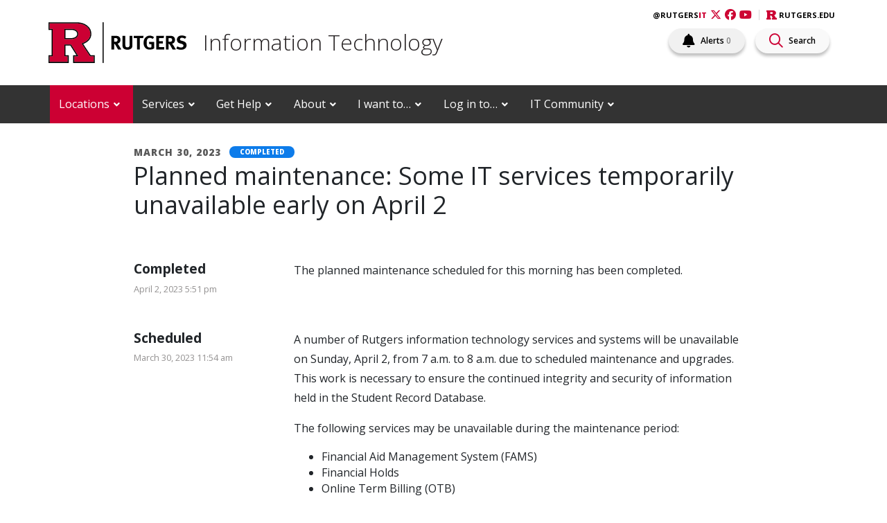

--- FILE ---
content_type: text/html; charset=UTF-8
request_url: https://it.rutgers.edu/alerts/2023/03/30/planned-maintenance-some-it-services-temporarily-unavailable-early-on-april-2/
body_size: 33893
content:
<!doctype html>
<html lang="en-US">
<head>
    <!-- Google tag (gtag.js) -->
    <script async src="https://www.googletagmanager.com/gtag/js?id=G-KMRD2XMMJR"></script>
    <script>
        window.dataLayer = window.dataLayer || [];
        function gtag(){dataLayer.push(arguments);}
        gtag('js', new Date());

        gtag('config', 'G-KMRD2XMMJR');
    </script>
  <!-- Global site tag (gtag.js) - Google Analytics -->
  <script async src="https://www.googletagmanager.com/gtag/js?id=UA-143605809-1"></script>
  <script>
    window.dataLayer = window.dataLayer || [];

    function gtag() {
      dataLayer.push(arguments);
    }

    gtag('js', new Date());
    gtag('config', 'UA-143605809-1');
  </script>
  

  <meta charset="utf-8">
  <meta http-equiv="x-ua-compatible" content="ie=edge"><script type="text/javascript">(window.NREUM||(NREUM={})).init={ajax:{deny_list:["bam.nr-data.net"]},feature_flags:["soft_nav"]};(window.NREUM||(NREUM={})).loader_config={licenseKey:"5f23d4cb95",applicationID:"157111726",browserID:"157112961"};;/*! For license information please see nr-loader-rum-1.308.0.min.js.LICENSE.txt */
(()=>{var e,t,r={163:(e,t,r)=>{"use strict";r.d(t,{j:()=>E});var n=r(384),i=r(1741);var a=r(2555);r(860).K7.genericEvents;const s="experimental.resources",o="register",c=e=>{if(!e||"string"!=typeof e)return!1;try{document.createDocumentFragment().querySelector(e)}catch{return!1}return!0};var d=r(2614),u=r(944),l=r(8122);const f="[data-nr-mask]",g=e=>(0,l.a)(e,(()=>{const e={feature_flags:[],experimental:{allow_registered_children:!1,resources:!1},mask_selector:"*",block_selector:"[data-nr-block]",mask_input_options:{color:!1,date:!1,"datetime-local":!1,email:!1,month:!1,number:!1,range:!1,search:!1,tel:!1,text:!1,time:!1,url:!1,week:!1,textarea:!1,select:!1,password:!0}};return{ajax:{deny_list:void 0,block_internal:!0,enabled:!0,autoStart:!0},api:{get allow_registered_children(){return e.feature_flags.includes(o)||e.experimental.allow_registered_children},set allow_registered_children(t){e.experimental.allow_registered_children=t},duplicate_registered_data:!1},browser_consent_mode:{enabled:!1},distributed_tracing:{enabled:void 0,exclude_newrelic_header:void 0,cors_use_newrelic_header:void 0,cors_use_tracecontext_headers:void 0,allowed_origins:void 0},get feature_flags(){return e.feature_flags},set feature_flags(t){e.feature_flags=t},generic_events:{enabled:!0,autoStart:!0},harvest:{interval:30},jserrors:{enabled:!0,autoStart:!0},logging:{enabled:!0,autoStart:!0},metrics:{enabled:!0,autoStart:!0},obfuscate:void 0,page_action:{enabled:!0},page_view_event:{enabled:!0,autoStart:!0},page_view_timing:{enabled:!0,autoStart:!0},performance:{capture_marks:!1,capture_measures:!1,capture_detail:!0,resources:{get enabled(){return e.feature_flags.includes(s)||e.experimental.resources},set enabled(t){e.experimental.resources=t},asset_types:[],first_party_domains:[],ignore_newrelic:!0}},privacy:{cookies_enabled:!0},proxy:{assets:void 0,beacon:void 0},session:{expiresMs:d.wk,inactiveMs:d.BB},session_replay:{autoStart:!0,enabled:!1,preload:!1,sampling_rate:10,error_sampling_rate:100,collect_fonts:!1,inline_images:!1,fix_stylesheets:!0,mask_all_inputs:!0,get mask_text_selector(){return e.mask_selector},set mask_text_selector(t){c(t)?e.mask_selector="".concat(t,",").concat(f):""===t||null===t?e.mask_selector=f:(0,u.R)(5,t)},get block_class(){return"nr-block"},get ignore_class(){return"nr-ignore"},get mask_text_class(){return"nr-mask"},get block_selector(){return e.block_selector},set block_selector(t){c(t)?e.block_selector+=",".concat(t):""!==t&&(0,u.R)(6,t)},get mask_input_options(){return e.mask_input_options},set mask_input_options(t){t&&"object"==typeof t?e.mask_input_options={...t,password:!0}:(0,u.R)(7,t)}},session_trace:{enabled:!0,autoStart:!0},soft_navigations:{enabled:!0,autoStart:!0},spa:{enabled:!0,autoStart:!0},ssl:void 0,user_actions:{enabled:!0,elementAttributes:["id","className","tagName","type"]}}})());var p=r(6154),m=r(9324);let h=0;const v={buildEnv:m.F3,distMethod:m.Xs,version:m.xv,originTime:p.WN},b={consented:!1},y={appMetadata:{},get consented(){return this.session?.state?.consent||b.consented},set consented(e){b.consented=e},customTransaction:void 0,denyList:void 0,disabled:!1,harvester:void 0,isolatedBacklog:!1,isRecording:!1,loaderType:void 0,maxBytes:3e4,obfuscator:void 0,onerror:void 0,ptid:void 0,releaseIds:{},session:void 0,timeKeeper:void 0,registeredEntities:[],jsAttributesMetadata:{bytes:0},get harvestCount(){return++h}},_=e=>{const t=(0,l.a)(e,y),r=Object.keys(v).reduce((e,t)=>(e[t]={value:v[t],writable:!1,configurable:!0,enumerable:!0},e),{});return Object.defineProperties(t,r)};var w=r(5701);const x=e=>{const t=e.startsWith("http");e+="/",r.p=t?e:"https://"+e};var R=r(7836),k=r(3241);const A={accountID:void 0,trustKey:void 0,agentID:void 0,licenseKey:void 0,applicationID:void 0,xpid:void 0},S=e=>(0,l.a)(e,A),T=new Set;function E(e,t={},r,s){let{init:o,info:c,loader_config:d,runtime:u={},exposed:l=!0}=t;if(!c){const e=(0,n.pV)();o=e.init,c=e.info,d=e.loader_config}e.init=g(o||{}),e.loader_config=S(d||{}),c.jsAttributes??={},p.bv&&(c.jsAttributes.isWorker=!0),e.info=(0,a.D)(c);const f=e.init,m=[c.beacon,c.errorBeacon];T.has(e.agentIdentifier)||(f.proxy.assets&&(x(f.proxy.assets),m.push(f.proxy.assets)),f.proxy.beacon&&m.push(f.proxy.beacon),e.beacons=[...m],function(e){const t=(0,n.pV)();Object.getOwnPropertyNames(i.W.prototype).forEach(r=>{const n=i.W.prototype[r];if("function"!=typeof n||"constructor"===n)return;let a=t[r];e[r]&&!1!==e.exposed&&"micro-agent"!==e.runtime?.loaderType&&(t[r]=(...t)=>{const n=e[r](...t);return a?a(...t):n})})}(e),(0,n.US)("activatedFeatures",w.B)),u.denyList=[...f.ajax.deny_list||[],...f.ajax.block_internal?m:[]],u.ptid=e.agentIdentifier,u.loaderType=r,e.runtime=_(u),T.has(e.agentIdentifier)||(e.ee=R.ee.get(e.agentIdentifier),e.exposed=l,(0,k.W)({agentIdentifier:e.agentIdentifier,drained:!!w.B?.[e.agentIdentifier],type:"lifecycle",name:"initialize",feature:void 0,data:e.config})),T.add(e.agentIdentifier)}},384:(e,t,r)=>{"use strict";r.d(t,{NT:()=>s,US:()=>u,Zm:()=>o,bQ:()=>d,dV:()=>c,pV:()=>l});var n=r(6154),i=r(1863),a=r(1910);const s={beacon:"bam.nr-data.net",errorBeacon:"bam.nr-data.net"};function o(){return n.gm.NREUM||(n.gm.NREUM={}),void 0===n.gm.newrelic&&(n.gm.newrelic=n.gm.NREUM),n.gm.NREUM}function c(){let e=o();return e.o||(e.o={ST:n.gm.setTimeout,SI:n.gm.setImmediate||n.gm.setInterval,CT:n.gm.clearTimeout,XHR:n.gm.XMLHttpRequest,REQ:n.gm.Request,EV:n.gm.Event,PR:n.gm.Promise,MO:n.gm.MutationObserver,FETCH:n.gm.fetch,WS:n.gm.WebSocket},(0,a.i)(...Object.values(e.o))),e}function d(e,t){let r=o();r.initializedAgents??={},t.initializedAt={ms:(0,i.t)(),date:new Date},r.initializedAgents[e]=t}function u(e,t){o()[e]=t}function l(){return function(){let e=o();const t=e.info||{};e.info={beacon:s.beacon,errorBeacon:s.errorBeacon,...t}}(),function(){let e=o();const t=e.init||{};e.init={...t}}(),c(),function(){let e=o();const t=e.loader_config||{};e.loader_config={...t}}(),o()}},782:(e,t,r)=>{"use strict";r.d(t,{T:()=>n});const n=r(860).K7.pageViewTiming},860:(e,t,r)=>{"use strict";r.d(t,{$J:()=>u,K7:()=>c,P3:()=>d,XX:()=>i,Yy:()=>o,df:()=>a,qY:()=>n,v4:()=>s});const n="events",i="jserrors",a="browser/blobs",s="rum",o="browser/logs",c={ajax:"ajax",genericEvents:"generic_events",jserrors:i,logging:"logging",metrics:"metrics",pageAction:"page_action",pageViewEvent:"page_view_event",pageViewTiming:"page_view_timing",sessionReplay:"session_replay",sessionTrace:"session_trace",softNav:"soft_navigations",spa:"spa"},d={[c.pageViewEvent]:1,[c.pageViewTiming]:2,[c.metrics]:3,[c.jserrors]:4,[c.spa]:5,[c.ajax]:6,[c.sessionTrace]:7,[c.softNav]:8,[c.sessionReplay]:9,[c.logging]:10,[c.genericEvents]:11},u={[c.pageViewEvent]:s,[c.pageViewTiming]:n,[c.ajax]:n,[c.spa]:n,[c.softNav]:n,[c.metrics]:i,[c.jserrors]:i,[c.sessionTrace]:a,[c.sessionReplay]:a,[c.logging]:o,[c.genericEvents]:"ins"}},944:(e,t,r)=>{"use strict";r.d(t,{R:()=>i});var n=r(3241);function i(e,t){"function"==typeof console.debug&&(console.debug("New Relic Warning: https://github.com/newrelic/newrelic-browser-agent/blob/main/docs/warning-codes.md#".concat(e),t),(0,n.W)({agentIdentifier:null,drained:null,type:"data",name:"warn",feature:"warn",data:{code:e,secondary:t}}))}},1687:(e,t,r)=>{"use strict";r.d(t,{Ak:()=>d,Ze:()=>f,x3:()=>u});var n=r(3241),i=r(7836),a=r(3606),s=r(860),o=r(2646);const c={};function d(e,t){const r={staged:!1,priority:s.P3[t]||0};l(e),c[e].get(t)||c[e].set(t,r)}function u(e,t){e&&c[e]&&(c[e].get(t)&&c[e].delete(t),p(e,t,!1),c[e].size&&g(e))}function l(e){if(!e)throw new Error("agentIdentifier required");c[e]||(c[e]=new Map)}function f(e="",t="feature",r=!1){if(l(e),!e||!c[e].get(t)||r)return p(e,t);c[e].get(t).staged=!0,g(e)}function g(e){const t=Array.from(c[e]);t.every(([e,t])=>t.staged)&&(t.sort((e,t)=>e[1].priority-t[1].priority),t.forEach(([t])=>{c[e].delete(t),p(e,t)}))}function p(e,t,r=!0){const s=e?i.ee.get(e):i.ee,c=a.i.handlers;if(!s.aborted&&s.backlog&&c){if((0,n.W)({agentIdentifier:e,type:"lifecycle",name:"drain",feature:t}),r){const e=s.backlog[t],r=c[t];if(r){for(let t=0;e&&t<e.length;++t)m(e[t],r);Object.entries(r).forEach(([e,t])=>{Object.values(t||{}).forEach(t=>{t[0]?.on&&t[0]?.context()instanceof o.y&&t[0].on(e,t[1])})})}}s.isolatedBacklog||delete c[t],s.backlog[t]=null,s.emit("drain-"+t,[])}}function m(e,t){var r=e[1];Object.values(t[r]||{}).forEach(t=>{var r=e[0];if(t[0]===r){var n=t[1],i=e[3],a=e[2];n.apply(i,a)}})}},1738:(e,t,r)=>{"use strict";r.d(t,{U:()=>g,Y:()=>f});var n=r(3241),i=r(9908),a=r(1863),s=r(944),o=r(5701),c=r(3969),d=r(8362),u=r(860),l=r(4261);function f(e,t,r,a){const f=a||r;!f||f[e]&&f[e]!==d.d.prototype[e]||(f[e]=function(){(0,i.p)(c.xV,["API/"+e+"/called"],void 0,u.K7.metrics,r.ee),(0,n.W)({agentIdentifier:r.agentIdentifier,drained:!!o.B?.[r.agentIdentifier],type:"data",name:"api",feature:l.Pl+e,data:{}});try{return t.apply(this,arguments)}catch(e){(0,s.R)(23,e)}})}function g(e,t,r,n,s){const o=e.info;null===r?delete o.jsAttributes[t]:o.jsAttributes[t]=r,(s||null===r)&&(0,i.p)(l.Pl+n,[(0,a.t)(),t,r],void 0,"session",e.ee)}},1741:(e,t,r)=>{"use strict";r.d(t,{W:()=>a});var n=r(944),i=r(4261);class a{#e(e,...t){if(this[e]!==a.prototype[e])return this[e](...t);(0,n.R)(35,e)}addPageAction(e,t){return this.#e(i.hG,e,t)}register(e){return this.#e(i.eY,e)}recordCustomEvent(e,t){return this.#e(i.fF,e,t)}setPageViewName(e,t){return this.#e(i.Fw,e,t)}setCustomAttribute(e,t,r){return this.#e(i.cD,e,t,r)}noticeError(e,t){return this.#e(i.o5,e,t)}setUserId(e,t=!1){return this.#e(i.Dl,e,t)}setApplicationVersion(e){return this.#e(i.nb,e)}setErrorHandler(e){return this.#e(i.bt,e)}addRelease(e,t){return this.#e(i.k6,e,t)}log(e,t){return this.#e(i.$9,e,t)}start(){return this.#e(i.d3)}finished(e){return this.#e(i.BL,e)}recordReplay(){return this.#e(i.CH)}pauseReplay(){return this.#e(i.Tb)}addToTrace(e){return this.#e(i.U2,e)}setCurrentRouteName(e){return this.#e(i.PA,e)}interaction(e){return this.#e(i.dT,e)}wrapLogger(e,t,r){return this.#e(i.Wb,e,t,r)}measure(e,t){return this.#e(i.V1,e,t)}consent(e){return this.#e(i.Pv,e)}}},1863:(e,t,r)=>{"use strict";function n(){return Math.floor(performance.now())}r.d(t,{t:()=>n})},1910:(e,t,r)=>{"use strict";r.d(t,{i:()=>a});var n=r(944);const i=new Map;function a(...e){return e.every(e=>{if(i.has(e))return i.get(e);const t="function"==typeof e?e.toString():"",r=t.includes("[native code]"),a=t.includes("nrWrapper");return r||a||(0,n.R)(64,e?.name||t),i.set(e,r),r})}},2555:(e,t,r)=>{"use strict";r.d(t,{D:()=>o,f:()=>s});var n=r(384),i=r(8122);const a={beacon:n.NT.beacon,errorBeacon:n.NT.errorBeacon,licenseKey:void 0,applicationID:void 0,sa:void 0,queueTime:void 0,applicationTime:void 0,ttGuid:void 0,user:void 0,account:void 0,product:void 0,extra:void 0,jsAttributes:{},userAttributes:void 0,atts:void 0,transactionName:void 0,tNamePlain:void 0};function s(e){try{return!!e.licenseKey&&!!e.errorBeacon&&!!e.applicationID}catch(e){return!1}}const o=e=>(0,i.a)(e,a)},2614:(e,t,r)=>{"use strict";r.d(t,{BB:()=>s,H3:()=>n,g:()=>d,iL:()=>c,tS:()=>o,uh:()=>i,wk:()=>a});const n="NRBA",i="SESSION",a=144e5,s=18e5,o={STARTED:"session-started",PAUSE:"session-pause",RESET:"session-reset",RESUME:"session-resume",UPDATE:"session-update"},c={SAME_TAB:"same-tab",CROSS_TAB:"cross-tab"},d={OFF:0,FULL:1,ERROR:2}},2646:(e,t,r)=>{"use strict";r.d(t,{y:()=>n});class n{constructor(e){this.contextId=e}}},2843:(e,t,r)=>{"use strict";r.d(t,{G:()=>a,u:()=>i});var n=r(3878);function i(e,t=!1,r,i){(0,n.DD)("visibilitychange",function(){if(t)return void("hidden"===document.visibilityState&&e());e(document.visibilityState)},r,i)}function a(e,t,r){(0,n.sp)("pagehide",e,t,r)}},3241:(e,t,r)=>{"use strict";r.d(t,{W:()=>a});var n=r(6154);const i="newrelic";function a(e={}){try{n.gm.dispatchEvent(new CustomEvent(i,{detail:e}))}catch(e){}}},3606:(e,t,r)=>{"use strict";r.d(t,{i:()=>a});var n=r(9908);a.on=s;var i=a.handlers={};function a(e,t,r,a){s(a||n.d,i,e,t,r)}function s(e,t,r,i,a){a||(a="feature"),e||(e=n.d);var s=t[a]=t[a]||{};(s[r]=s[r]||[]).push([e,i])}},3878:(e,t,r)=>{"use strict";function n(e,t){return{capture:e,passive:!1,signal:t}}function i(e,t,r=!1,i){window.addEventListener(e,t,n(r,i))}function a(e,t,r=!1,i){document.addEventListener(e,t,n(r,i))}r.d(t,{DD:()=>a,jT:()=>n,sp:()=>i})},3969:(e,t,r)=>{"use strict";r.d(t,{TZ:()=>n,XG:()=>o,rs:()=>i,xV:()=>s,z_:()=>a});const n=r(860).K7.metrics,i="sm",a="cm",s="storeSupportabilityMetrics",o="storeEventMetrics"},4234:(e,t,r)=>{"use strict";r.d(t,{W:()=>a});var n=r(7836),i=r(1687);class a{constructor(e,t){this.agentIdentifier=e,this.ee=n.ee.get(e),this.featureName=t,this.blocked=!1}deregisterDrain(){(0,i.x3)(this.agentIdentifier,this.featureName)}}},4261:(e,t,r)=>{"use strict";r.d(t,{$9:()=>d,BL:()=>o,CH:()=>g,Dl:()=>_,Fw:()=>y,PA:()=>h,Pl:()=>n,Pv:()=>k,Tb:()=>l,U2:()=>a,V1:()=>R,Wb:()=>x,bt:()=>b,cD:()=>v,d3:()=>w,dT:()=>c,eY:()=>p,fF:()=>f,hG:()=>i,k6:()=>s,nb:()=>m,o5:()=>u});const n="api-",i="addPageAction",a="addToTrace",s="addRelease",o="finished",c="interaction",d="log",u="noticeError",l="pauseReplay",f="recordCustomEvent",g="recordReplay",p="register",m="setApplicationVersion",h="setCurrentRouteName",v="setCustomAttribute",b="setErrorHandler",y="setPageViewName",_="setUserId",w="start",x="wrapLogger",R="measure",k="consent"},5289:(e,t,r)=>{"use strict";r.d(t,{GG:()=>s,Qr:()=>c,sB:()=>o});var n=r(3878),i=r(6389);function a(){return"undefined"==typeof document||"complete"===document.readyState}function s(e,t){if(a())return e();const r=(0,i.J)(e),s=setInterval(()=>{a()&&(clearInterval(s),r())},500);(0,n.sp)("load",r,t)}function o(e){if(a())return e();(0,n.DD)("DOMContentLoaded",e)}function c(e){if(a())return e();(0,n.sp)("popstate",e)}},5607:(e,t,r)=>{"use strict";r.d(t,{W:()=>n});const n=(0,r(9566).bz)()},5701:(e,t,r)=>{"use strict";r.d(t,{B:()=>a,t:()=>s});var n=r(3241);const i=new Set,a={};function s(e,t){const r=t.agentIdentifier;a[r]??={},e&&"object"==typeof e&&(i.has(r)||(t.ee.emit("rumresp",[e]),a[r]=e,i.add(r),(0,n.W)({agentIdentifier:r,loaded:!0,drained:!0,type:"lifecycle",name:"load",feature:void 0,data:e})))}},6154:(e,t,r)=>{"use strict";r.d(t,{OF:()=>c,RI:()=>i,WN:()=>u,bv:()=>a,eN:()=>l,gm:()=>s,mw:()=>o,sb:()=>d});var n=r(1863);const i="undefined"!=typeof window&&!!window.document,a="undefined"!=typeof WorkerGlobalScope&&("undefined"!=typeof self&&self instanceof WorkerGlobalScope&&self.navigator instanceof WorkerNavigator||"undefined"!=typeof globalThis&&globalThis instanceof WorkerGlobalScope&&globalThis.navigator instanceof WorkerNavigator),s=i?window:"undefined"!=typeof WorkerGlobalScope&&("undefined"!=typeof self&&self instanceof WorkerGlobalScope&&self||"undefined"!=typeof globalThis&&globalThis instanceof WorkerGlobalScope&&globalThis),o=Boolean("hidden"===s?.document?.visibilityState),c=/iPad|iPhone|iPod/.test(s.navigator?.userAgent),d=c&&"undefined"==typeof SharedWorker,u=((()=>{const e=s.navigator?.userAgent?.match(/Firefox[/\s](\d+\.\d+)/);Array.isArray(e)&&e.length>=2&&e[1]})(),Date.now()-(0,n.t)()),l=()=>"undefined"!=typeof PerformanceNavigationTiming&&s?.performance?.getEntriesByType("navigation")?.[0]?.responseStart},6389:(e,t,r)=>{"use strict";function n(e,t=500,r={}){const n=r?.leading||!1;let i;return(...r)=>{n&&void 0===i&&(e.apply(this,r),i=setTimeout(()=>{i=clearTimeout(i)},t)),n||(clearTimeout(i),i=setTimeout(()=>{e.apply(this,r)},t))}}function i(e){let t=!1;return(...r)=>{t||(t=!0,e.apply(this,r))}}r.d(t,{J:()=>i,s:()=>n})},6630:(e,t,r)=>{"use strict";r.d(t,{T:()=>n});const n=r(860).K7.pageViewEvent},7699:(e,t,r)=>{"use strict";r.d(t,{It:()=>a,KC:()=>o,No:()=>i,qh:()=>s});var n=r(860);const i=16e3,a=1e6,s="SESSION_ERROR",o={[n.K7.logging]:!0,[n.K7.genericEvents]:!1,[n.K7.jserrors]:!1,[n.K7.ajax]:!1}},7836:(e,t,r)=>{"use strict";r.d(t,{P:()=>o,ee:()=>c});var n=r(384),i=r(8990),a=r(2646),s=r(5607);const o="nr@context:".concat(s.W),c=function e(t,r){var n={},s={},u={},l=!1;try{l=16===r.length&&d.initializedAgents?.[r]?.runtime.isolatedBacklog}catch(e){}var f={on:p,addEventListener:p,removeEventListener:function(e,t){var r=n[e];if(!r)return;for(var i=0;i<r.length;i++)r[i]===t&&r.splice(i,1)},emit:function(e,r,n,i,a){!1!==a&&(a=!0);if(c.aborted&&!i)return;t&&a&&t.emit(e,r,n);var o=g(n);m(e).forEach(e=>{e.apply(o,r)});var d=v()[s[e]];d&&d.push([f,e,r,o]);return o},get:h,listeners:m,context:g,buffer:function(e,t){const r=v();if(t=t||"feature",f.aborted)return;Object.entries(e||{}).forEach(([e,n])=>{s[n]=t,t in r||(r[t]=[])})},abort:function(){f._aborted=!0,Object.keys(f.backlog).forEach(e=>{delete f.backlog[e]})},isBuffering:function(e){return!!v()[s[e]]},debugId:r,backlog:l?{}:t&&"object"==typeof t.backlog?t.backlog:{},isolatedBacklog:l};return Object.defineProperty(f,"aborted",{get:()=>{let e=f._aborted||!1;return e||(t&&(e=t.aborted),e)}}),f;function g(e){return e&&e instanceof a.y?e:e?(0,i.I)(e,o,()=>new a.y(o)):new a.y(o)}function p(e,t){n[e]=m(e).concat(t)}function m(e){return n[e]||[]}function h(t){return u[t]=u[t]||e(f,t)}function v(){return f.backlog}}(void 0,"globalEE"),d=(0,n.Zm)();d.ee||(d.ee=c)},8122:(e,t,r)=>{"use strict";r.d(t,{a:()=>i});var n=r(944);function i(e,t){try{if(!e||"object"!=typeof e)return(0,n.R)(3);if(!t||"object"!=typeof t)return(0,n.R)(4);const r=Object.create(Object.getPrototypeOf(t),Object.getOwnPropertyDescriptors(t)),a=0===Object.keys(r).length?e:r;for(let s in a)if(void 0!==e[s])try{if(null===e[s]){r[s]=null;continue}Array.isArray(e[s])&&Array.isArray(t[s])?r[s]=Array.from(new Set([...e[s],...t[s]])):"object"==typeof e[s]&&"object"==typeof t[s]?r[s]=i(e[s],t[s]):r[s]=e[s]}catch(e){r[s]||(0,n.R)(1,e)}return r}catch(e){(0,n.R)(2,e)}}},8362:(e,t,r)=>{"use strict";r.d(t,{d:()=>a});var n=r(9566),i=r(1741);class a extends i.W{agentIdentifier=(0,n.LA)(16)}},8374:(e,t,r)=>{r.nc=(()=>{try{return document?.currentScript?.nonce}catch(e){}return""})()},8990:(e,t,r)=>{"use strict";r.d(t,{I:()=>i});var n=Object.prototype.hasOwnProperty;function i(e,t,r){if(n.call(e,t))return e[t];var i=r();if(Object.defineProperty&&Object.keys)try{return Object.defineProperty(e,t,{value:i,writable:!0,enumerable:!1}),i}catch(e){}return e[t]=i,i}},9324:(e,t,r)=>{"use strict";r.d(t,{F3:()=>i,Xs:()=>a,xv:()=>n});const n="1.308.0",i="PROD",a="CDN"},9566:(e,t,r)=>{"use strict";r.d(t,{LA:()=>o,bz:()=>s});var n=r(6154);const i="xxxxxxxx-xxxx-4xxx-yxxx-xxxxxxxxxxxx";function a(e,t){return e?15&e[t]:16*Math.random()|0}function s(){const e=n.gm?.crypto||n.gm?.msCrypto;let t,r=0;return e&&e.getRandomValues&&(t=e.getRandomValues(new Uint8Array(30))),i.split("").map(e=>"x"===e?a(t,r++).toString(16):"y"===e?(3&a()|8).toString(16):e).join("")}function o(e){const t=n.gm?.crypto||n.gm?.msCrypto;let r,i=0;t&&t.getRandomValues&&(r=t.getRandomValues(new Uint8Array(e)));const s=[];for(var o=0;o<e;o++)s.push(a(r,i++).toString(16));return s.join("")}},9908:(e,t,r)=>{"use strict";r.d(t,{d:()=>n,p:()=>i});var n=r(7836).ee.get("handle");function i(e,t,r,i,a){a?(a.buffer([e],i),a.emit(e,t,r)):(n.buffer([e],i),n.emit(e,t,r))}}},n={};function i(e){var t=n[e];if(void 0!==t)return t.exports;var a=n[e]={exports:{}};return r[e](a,a.exports,i),a.exports}i.m=r,i.d=(e,t)=>{for(var r in t)i.o(t,r)&&!i.o(e,r)&&Object.defineProperty(e,r,{enumerable:!0,get:t[r]})},i.f={},i.e=e=>Promise.all(Object.keys(i.f).reduce((t,r)=>(i.f[r](e,t),t),[])),i.u=e=>"nr-rum-1.308.0.min.js",i.o=(e,t)=>Object.prototype.hasOwnProperty.call(e,t),e={},t="NRBA-1.308.0.PROD:",i.l=(r,n,a,s)=>{if(e[r])e[r].push(n);else{var o,c;if(void 0!==a)for(var d=document.getElementsByTagName("script"),u=0;u<d.length;u++){var l=d[u];if(l.getAttribute("src")==r||l.getAttribute("data-webpack")==t+a){o=l;break}}if(!o){c=!0;var f={296:"sha512-+MIMDsOcckGXa1EdWHqFNv7P+JUkd5kQwCBr3KE6uCvnsBNUrdSt4a/3/L4j4TxtnaMNjHpza2/erNQbpacJQA=="};(o=document.createElement("script")).charset="utf-8",i.nc&&o.setAttribute("nonce",i.nc),o.setAttribute("data-webpack",t+a),o.src=r,0!==o.src.indexOf(window.location.origin+"/")&&(o.crossOrigin="anonymous"),f[s]&&(o.integrity=f[s])}e[r]=[n];var g=(t,n)=>{o.onerror=o.onload=null,clearTimeout(p);var i=e[r];if(delete e[r],o.parentNode&&o.parentNode.removeChild(o),i&&i.forEach(e=>e(n)),t)return t(n)},p=setTimeout(g.bind(null,void 0,{type:"timeout",target:o}),12e4);o.onerror=g.bind(null,o.onerror),o.onload=g.bind(null,o.onload),c&&document.head.appendChild(o)}},i.r=e=>{"undefined"!=typeof Symbol&&Symbol.toStringTag&&Object.defineProperty(e,Symbol.toStringTag,{value:"Module"}),Object.defineProperty(e,"__esModule",{value:!0})},i.p="https://js-agent.newrelic.com/",(()=>{var e={374:0,840:0};i.f.j=(t,r)=>{var n=i.o(e,t)?e[t]:void 0;if(0!==n)if(n)r.push(n[2]);else{var a=new Promise((r,i)=>n=e[t]=[r,i]);r.push(n[2]=a);var s=i.p+i.u(t),o=new Error;i.l(s,r=>{if(i.o(e,t)&&(0!==(n=e[t])&&(e[t]=void 0),n)){var a=r&&("load"===r.type?"missing":r.type),s=r&&r.target&&r.target.src;o.message="Loading chunk "+t+" failed: ("+a+": "+s+")",o.name="ChunkLoadError",o.type=a,o.request=s,n[1](o)}},"chunk-"+t,t)}};var t=(t,r)=>{var n,a,[s,o,c]=r,d=0;if(s.some(t=>0!==e[t])){for(n in o)i.o(o,n)&&(i.m[n]=o[n]);if(c)c(i)}for(t&&t(r);d<s.length;d++)a=s[d],i.o(e,a)&&e[a]&&e[a][0](),e[a]=0},r=self["webpackChunk:NRBA-1.308.0.PROD"]=self["webpackChunk:NRBA-1.308.0.PROD"]||[];r.forEach(t.bind(null,0)),r.push=t.bind(null,r.push.bind(r))})(),(()=>{"use strict";i(8374);var e=i(8362),t=i(860);const r=Object.values(t.K7);var n=i(163);var a=i(9908),s=i(1863),o=i(4261),c=i(1738);var d=i(1687),u=i(4234),l=i(5289),f=i(6154),g=i(944),p=i(384);const m=e=>f.RI&&!0===e?.privacy.cookies_enabled;function h(e){return!!(0,p.dV)().o.MO&&m(e)&&!0===e?.session_trace.enabled}var v=i(6389),b=i(7699);class y extends u.W{constructor(e,t){super(e.agentIdentifier,t),this.agentRef=e,this.abortHandler=void 0,this.featAggregate=void 0,this.loadedSuccessfully=void 0,this.onAggregateImported=new Promise(e=>{this.loadedSuccessfully=e}),this.deferred=Promise.resolve(),!1===e.init[this.featureName].autoStart?this.deferred=new Promise((t,r)=>{this.ee.on("manual-start-all",(0,v.J)(()=>{(0,d.Ak)(e.agentIdentifier,this.featureName),t()}))}):(0,d.Ak)(e.agentIdentifier,t)}importAggregator(e,t,r={}){if(this.featAggregate)return;const n=async()=>{let n;await this.deferred;try{if(m(e.init)){const{setupAgentSession:t}=await i.e(296).then(i.bind(i,3305));n=t(e)}}catch(e){(0,g.R)(20,e),this.ee.emit("internal-error",[e]),(0,a.p)(b.qh,[e],void 0,this.featureName,this.ee)}try{if(!this.#t(this.featureName,n,e.init))return(0,d.Ze)(this.agentIdentifier,this.featureName),void this.loadedSuccessfully(!1);const{Aggregate:i}=await t();this.featAggregate=new i(e,r),e.runtime.harvester.initializedAggregates.push(this.featAggregate),this.loadedSuccessfully(!0)}catch(e){(0,g.R)(34,e),this.abortHandler?.(),(0,d.Ze)(this.agentIdentifier,this.featureName,!0),this.loadedSuccessfully(!1),this.ee&&this.ee.abort()}};f.RI?(0,l.GG)(()=>n(),!0):n()}#t(e,r,n){if(this.blocked)return!1;switch(e){case t.K7.sessionReplay:return h(n)&&!!r;case t.K7.sessionTrace:return!!r;default:return!0}}}var _=i(6630),w=i(2614),x=i(3241);class R extends y{static featureName=_.T;constructor(e){var t;super(e,_.T),this.setupInspectionEvents(e.agentIdentifier),t=e,(0,c.Y)(o.Fw,function(e,r){"string"==typeof e&&("/"!==e.charAt(0)&&(e="/"+e),t.runtime.customTransaction=(r||"http://custom.transaction")+e,(0,a.p)(o.Pl+o.Fw,[(0,s.t)()],void 0,void 0,t.ee))},t),this.importAggregator(e,()=>i.e(296).then(i.bind(i,3943)))}setupInspectionEvents(e){const t=(t,r)=>{t&&(0,x.W)({agentIdentifier:e,timeStamp:t.timeStamp,loaded:"complete"===t.target.readyState,type:"window",name:r,data:t.target.location+""})};(0,l.sB)(e=>{t(e,"DOMContentLoaded")}),(0,l.GG)(e=>{t(e,"load")}),(0,l.Qr)(e=>{t(e,"navigate")}),this.ee.on(w.tS.UPDATE,(t,r)=>{(0,x.W)({agentIdentifier:e,type:"lifecycle",name:"session",data:r})})}}class k extends e.d{constructor(e){var t;(super(),f.gm)?(this.features={},(0,p.bQ)(this.agentIdentifier,this),this.desiredFeatures=new Set(e.features||[]),this.desiredFeatures.add(R),(0,n.j)(this,e,e.loaderType||"agent"),t=this,(0,c.Y)(o.cD,function(e,r,n=!1){if("string"==typeof e){if(["string","number","boolean"].includes(typeof r)||null===r)return(0,c.U)(t,e,r,o.cD,n);(0,g.R)(40,typeof r)}else(0,g.R)(39,typeof e)},t),function(e){(0,c.Y)(o.Dl,function(t,r=!1){if("string"!=typeof t&&null!==t)return void(0,g.R)(41,typeof t);const n=e.info.jsAttributes["enduser.id"];r&&null!=n&&n!==t?(0,a.p)(o.Pl+"setUserIdAndResetSession",[t],void 0,"session",e.ee):(0,c.U)(e,"enduser.id",t,o.Dl,!0)},e)}(this),function(e){(0,c.Y)(o.nb,function(t){if("string"==typeof t||null===t)return(0,c.U)(e,"application.version",t,o.nb,!1);(0,g.R)(42,typeof t)},e)}(this),function(e){(0,c.Y)(o.d3,function(){e.ee.emit("manual-start-all")},e)}(this),function(e){(0,c.Y)(o.Pv,function(t=!0){if("boolean"==typeof t){if((0,a.p)(o.Pl+o.Pv,[t],void 0,"session",e.ee),e.runtime.consented=t,t){const t=e.features.page_view_event;t.onAggregateImported.then(e=>{const r=t.featAggregate;e&&!r.sentRum&&r.sendRum()})}}else(0,g.R)(65,typeof t)},e)}(this),this.run()):(0,g.R)(21)}get config(){return{info:this.info,init:this.init,loader_config:this.loader_config,runtime:this.runtime}}get api(){return this}run(){try{const e=function(e){const t={};return r.forEach(r=>{t[r]=!!e[r]?.enabled}),t}(this.init),n=[...this.desiredFeatures];n.sort((e,r)=>t.P3[e.featureName]-t.P3[r.featureName]),n.forEach(r=>{if(!e[r.featureName]&&r.featureName!==t.K7.pageViewEvent)return;if(r.featureName===t.K7.spa)return void(0,g.R)(67);const n=function(e){switch(e){case t.K7.ajax:return[t.K7.jserrors];case t.K7.sessionTrace:return[t.K7.ajax,t.K7.pageViewEvent];case t.K7.sessionReplay:return[t.K7.sessionTrace];case t.K7.pageViewTiming:return[t.K7.pageViewEvent];default:return[]}}(r.featureName).filter(e=>!(e in this.features));n.length>0&&(0,g.R)(36,{targetFeature:r.featureName,missingDependencies:n}),this.features[r.featureName]=new r(this)})}catch(e){(0,g.R)(22,e);for(const e in this.features)this.features[e].abortHandler?.();const t=(0,p.Zm)();delete t.initializedAgents[this.agentIdentifier]?.features,delete this.sharedAggregator;return t.ee.get(this.agentIdentifier).abort(),!1}}}var A=i(2843),S=i(782);class T extends y{static featureName=S.T;constructor(e){super(e,S.T),f.RI&&((0,A.u)(()=>(0,a.p)("docHidden",[(0,s.t)()],void 0,S.T,this.ee),!0),(0,A.G)(()=>(0,a.p)("winPagehide",[(0,s.t)()],void 0,S.T,this.ee)),this.importAggregator(e,()=>i.e(296).then(i.bind(i,2117))))}}var E=i(3969);class I extends y{static featureName=E.TZ;constructor(e){super(e,E.TZ),f.RI&&document.addEventListener("securitypolicyviolation",e=>{(0,a.p)(E.xV,["Generic/CSPViolation/Detected"],void 0,this.featureName,this.ee)}),this.importAggregator(e,()=>i.e(296).then(i.bind(i,9623)))}}new k({features:[R,T,I],loaderType:"lite"})})()})();</script>
  <meta name="viewport" content="width=device-width, initial-scale=1">
      <meta name="twitter:card" content="summary_large_image">
  <meta name="twitter:image"
        content="https://it.rutgers.edu/wp-content/uploads/2021/05/fb-alert-image.png">
  <meta name="twitter:title" content="Planned maintenance: Some IT services temporarily unavailable early on April 2 - Alerts - Rutgers Information Technology"/>
  <meta name="twitter:description"
        content="Completed - The planned maintenance scheduled for this morning has been completed.
">
  <meta name="og:image"
        content="https://it.rutgers.edu/wp-content/uploads/2021/05/fb-alert-image.png">

  <meta name='robots' content='index, follow, max-image-preview:large, max-snippet:-1, max-video-preview:-1' />

	<!-- This site is optimized with the Yoast SEO plugin v20.1 - https://yoast.com/wordpress/plugins/seo/ -->
	<title>Planned maintenance: Some IT services temporarily unavailable early on April 2 - Information Technology</title>
	<link rel="canonical" href="https://it.rutgers.edu/alerts/2023/03/30/planned-maintenance-some-it-services-temporarily-unavailable-early-on-april-2/" />
	<meta property="og:locale" content="en_US" />
	<meta property="og:type" content="article" />
	<meta property="og:title" content="Planned maintenance: Some IT services temporarily unavailable early on April 2 - Information Technology" />
	<meta property="og:description" content="Completed: The planned maintenance scheduled for this morning has been completed." />
	<meta property="og:url" content="https://it.rutgers.edu/alerts/2023/03/30/planned-maintenance-some-it-services-temporarily-unavailable-early-on-april-2/" />
	<meta property="og:site_name" content="Information Technology" />
	<meta property="article:modified_time" content="2023-04-02T21:54:26+00:00" />
	<meta name="twitter:card" content="summary_large_image" />
	<script type="application/ld+json" class="yoast-schema-graph">{"@context":"https://schema.org","@graph":[{"@type":"WebPage","@id":"https://it.rutgers.edu/alerts/2023/03/30/planned-maintenance-some-it-services-temporarily-unavailable-early-on-april-2/","url":"https://it.rutgers.edu/alerts/2023/03/30/planned-maintenance-some-it-services-temporarily-unavailable-early-on-april-2/","name":"Planned maintenance: Some IT services temporarily unavailable early on April 2 - Information Technology","isPartOf":{"@id":"https://it.rutgers.edu/#website"},"datePublished":"2023-03-30T16:08:22+00:00","dateModified":"2023-04-02T21:54:26+00:00","breadcrumb":{"@id":"https://it.rutgers.edu/alerts/2023/03/30/planned-maintenance-some-it-services-temporarily-unavailable-early-on-april-2/#breadcrumb"},"inLanguage":"en-US","potentialAction":[{"@type":"ReadAction","target":["https://it.rutgers.edu/alerts/2023/03/30/planned-maintenance-some-it-services-temporarily-unavailable-early-on-april-2/"]}]},{"@type":"BreadcrumbList","@id":"https://it.rutgers.edu/alerts/2023/03/30/planned-maintenance-some-it-services-temporarily-unavailable-early-on-april-2/#breadcrumb","itemListElement":[{"@type":"ListItem","position":1,"name":"Rutgers IT","item":"https://it.rutgers.edu/"},{"@type":"ListItem","position":2,"name":"Alerts","item":"https://it.rutgers.edu/alerts/"},{"@type":"ListItem","position":3,"name":"Planned maintenance: Some IT services temporarily unavailable early on April 2"}]},{"@type":"WebSite","@id":"https://it.rutgers.edu/#website","url":"https://it.rutgers.edu/","name":"Information Technology","description":"Rutgers University Information Technology Services","potentialAction":[{"@type":"SearchAction","target":{"@type":"EntryPoint","urlTemplate":"https://it.rutgers.edu/?s={search_term_string}"},"query-input":"required name=search_term_string"}],"inLanguage":"en-US"}]}</script>
	<!-- / Yoast SEO plugin. -->


<link rel='dns-prefetch' href='//it.rutgers.edu' />
<link rel='dns-prefetch' href='//cdnjs.cloudflare.com' />
<script type="text/javascript">
window._wpemojiSettings = {"baseUrl":"https:\/\/s.w.org\/images\/core\/emoji\/14.0.0\/72x72\/","ext":".png","svgUrl":"https:\/\/s.w.org\/images\/core\/emoji\/14.0.0\/svg\/","svgExt":".svg","source":{"concatemoji":"https:\/\/it.rutgers.edu\/wp-includes\/js\/wp-emoji-release.min.js?ver=6.3.2"}};
/*! This file is auto-generated */
!function(i,n){var o,s,e;function c(e){try{var t={supportTests:e,timestamp:(new Date).valueOf()};sessionStorage.setItem(o,JSON.stringify(t))}catch(e){}}function p(e,t,n){e.clearRect(0,0,e.canvas.width,e.canvas.height),e.fillText(t,0,0);var t=new Uint32Array(e.getImageData(0,0,e.canvas.width,e.canvas.height).data),r=(e.clearRect(0,0,e.canvas.width,e.canvas.height),e.fillText(n,0,0),new Uint32Array(e.getImageData(0,0,e.canvas.width,e.canvas.height).data));return t.every(function(e,t){return e===r[t]})}function u(e,t,n){switch(t){case"flag":return n(e,"\ud83c\udff3\ufe0f\u200d\u26a7\ufe0f","\ud83c\udff3\ufe0f\u200b\u26a7\ufe0f")?!1:!n(e,"\ud83c\uddfa\ud83c\uddf3","\ud83c\uddfa\u200b\ud83c\uddf3")&&!n(e,"\ud83c\udff4\udb40\udc67\udb40\udc62\udb40\udc65\udb40\udc6e\udb40\udc67\udb40\udc7f","\ud83c\udff4\u200b\udb40\udc67\u200b\udb40\udc62\u200b\udb40\udc65\u200b\udb40\udc6e\u200b\udb40\udc67\u200b\udb40\udc7f");case"emoji":return!n(e,"\ud83e\udef1\ud83c\udffb\u200d\ud83e\udef2\ud83c\udfff","\ud83e\udef1\ud83c\udffb\u200b\ud83e\udef2\ud83c\udfff")}return!1}function f(e,t,n){var r="undefined"!=typeof WorkerGlobalScope&&self instanceof WorkerGlobalScope?new OffscreenCanvas(300,150):i.createElement("canvas"),a=r.getContext("2d",{willReadFrequently:!0}),o=(a.textBaseline="top",a.font="600 32px Arial",{});return e.forEach(function(e){o[e]=t(a,e,n)}),o}function t(e){var t=i.createElement("script");t.src=e,t.defer=!0,i.head.appendChild(t)}"undefined"!=typeof Promise&&(o="wpEmojiSettingsSupports",s=["flag","emoji"],n.supports={everything:!0,everythingExceptFlag:!0},e=new Promise(function(e){i.addEventListener("DOMContentLoaded",e,{once:!0})}),new Promise(function(t){var n=function(){try{var e=JSON.parse(sessionStorage.getItem(o));if("object"==typeof e&&"number"==typeof e.timestamp&&(new Date).valueOf()<e.timestamp+604800&&"object"==typeof e.supportTests)return e.supportTests}catch(e){}return null}();if(!n){if("undefined"!=typeof Worker&&"undefined"!=typeof OffscreenCanvas&&"undefined"!=typeof URL&&URL.createObjectURL&&"undefined"!=typeof Blob)try{var e="postMessage("+f.toString()+"("+[JSON.stringify(s),u.toString(),p.toString()].join(",")+"));",r=new Blob([e],{type:"text/javascript"}),a=new Worker(URL.createObjectURL(r),{name:"wpTestEmojiSupports"});return void(a.onmessage=function(e){c(n=e.data),a.terminate(),t(n)})}catch(e){}c(n=f(s,u,p))}t(n)}).then(function(e){for(var t in e)n.supports[t]=e[t],n.supports.everything=n.supports.everything&&n.supports[t],"flag"!==t&&(n.supports.everythingExceptFlag=n.supports.everythingExceptFlag&&n.supports[t]);n.supports.everythingExceptFlag=n.supports.everythingExceptFlag&&!n.supports.flag,n.DOMReady=!1,n.readyCallback=function(){n.DOMReady=!0}}).then(function(){return e}).then(function(){var e;n.supports.everything||(n.readyCallback(),(e=n.source||{}).concatemoji?t(e.concatemoji):e.wpemoji&&e.twemoji&&(t(e.twemoji),t(e.wpemoji)))}))}((window,document),window._wpemojiSettings);
</script>
<style type="text/css">
img.wp-smiley,
img.emoji {
	display: inline !important;
	border: none !important;
	box-shadow: none !important;
	height: 1em !important;
	width: 1em !important;
	margin: 0 0.07em !important;
	vertical-align: -0.1em !important;
	background: none !important;
	padding: 0 !important;
}
</style>
	<link rel='stylesheet' id='wp-block-library-css' href='https://it.rutgers.edu/wp-includes/css/dist/block-library/style.min.css?ver=6.3.2' type='text/css' media='all' />
<link rel='stylesheet' id='cptui-extended-style-css' href='https://it.rutgers.edu/wp-content/plugins/cptui-extended/inc/../build/style-index.css?ver=1769189366' type='text/css' media='all' />
<style id='classic-theme-styles-inline-css' type='text/css'>
/*! This file is auto-generated */
.wp-block-button__link{color:#fff;background-color:#32373c;border-radius:9999px;box-shadow:none;text-decoration:none;padding:calc(.667em + 2px) calc(1.333em + 2px);font-size:1.125em}.wp-block-file__button{background:#32373c;color:#fff;text-decoration:none}
</style>
<style id='global-styles-inline-css' type='text/css'>
body{--wp--preset--color--black: #000000;--wp--preset--color--cyan-bluish-gray: #abb8c3;--wp--preset--color--white: #ffffff;--wp--preset--color--pale-pink: #f78da7;--wp--preset--color--vivid-red: #cf2e2e;--wp--preset--color--luminous-vivid-orange: #ff6900;--wp--preset--color--luminous-vivid-amber: #fcb900;--wp--preset--color--light-green-cyan: #7bdcb5;--wp--preset--color--vivid-green-cyan: #00d084;--wp--preset--color--pale-cyan-blue: #8ed1fc;--wp--preset--color--vivid-cyan-blue: #0693e3;--wp--preset--color--vivid-purple: #9b51e0;--wp--preset--gradient--vivid-cyan-blue-to-vivid-purple: linear-gradient(135deg,rgba(6,147,227,1) 0%,rgb(155,81,224) 100%);--wp--preset--gradient--light-green-cyan-to-vivid-green-cyan: linear-gradient(135deg,rgb(122,220,180) 0%,rgb(0,208,130) 100%);--wp--preset--gradient--luminous-vivid-amber-to-luminous-vivid-orange: linear-gradient(135deg,rgba(252,185,0,1) 0%,rgba(255,105,0,1) 100%);--wp--preset--gradient--luminous-vivid-orange-to-vivid-red: linear-gradient(135deg,rgba(255,105,0,1) 0%,rgb(207,46,46) 100%);--wp--preset--gradient--very-light-gray-to-cyan-bluish-gray: linear-gradient(135deg,rgb(238,238,238) 0%,rgb(169,184,195) 100%);--wp--preset--gradient--cool-to-warm-spectrum: linear-gradient(135deg,rgb(74,234,220) 0%,rgb(151,120,209) 20%,rgb(207,42,186) 40%,rgb(238,44,130) 60%,rgb(251,105,98) 80%,rgb(254,248,76) 100%);--wp--preset--gradient--blush-light-purple: linear-gradient(135deg,rgb(255,206,236) 0%,rgb(152,150,240) 100%);--wp--preset--gradient--blush-bordeaux: linear-gradient(135deg,rgb(254,205,165) 0%,rgb(254,45,45) 50%,rgb(107,0,62) 100%);--wp--preset--gradient--luminous-dusk: linear-gradient(135deg,rgb(255,203,112) 0%,rgb(199,81,192) 50%,rgb(65,88,208) 100%);--wp--preset--gradient--pale-ocean: linear-gradient(135deg,rgb(255,245,203) 0%,rgb(182,227,212) 50%,rgb(51,167,181) 100%);--wp--preset--gradient--electric-grass: linear-gradient(135deg,rgb(202,248,128) 0%,rgb(113,206,126) 100%);--wp--preset--gradient--midnight: linear-gradient(135deg,rgb(2,3,129) 0%,rgb(40,116,252) 100%);--wp--preset--font-size--small: 13px;--wp--preset--font-size--medium: 20px;--wp--preset--font-size--large: 36px;--wp--preset--font-size--x-large: 42px;--wp--preset--spacing--20: 0.44rem;--wp--preset--spacing--30: 0.67rem;--wp--preset--spacing--40: 1rem;--wp--preset--spacing--50: 1.5rem;--wp--preset--spacing--60: 2.25rem;--wp--preset--spacing--70: 3.38rem;--wp--preset--spacing--80: 5.06rem;--wp--preset--shadow--natural: 6px 6px 9px rgba(0, 0, 0, 0.2);--wp--preset--shadow--deep: 12px 12px 50px rgba(0, 0, 0, 0.4);--wp--preset--shadow--sharp: 6px 6px 0px rgba(0, 0, 0, 0.2);--wp--preset--shadow--outlined: 6px 6px 0px -3px rgba(255, 255, 255, 1), 6px 6px rgba(0, 0, 0, 1);--wp--preset--shadow--crisp: 6px 6px 0px rgba(0, 0, 0, 1);}:where(.is-layout-flex){gap: 0.5em;}:where(.is-layout-grid){gap: 0.5em;}body .is-layout-flow > .alignleft{float: left;margin-inline-start: 0;margin-inline-end: 2em;}body .is-layout-flow > .alignright{float: right;margin-inline-start: 2em;margin-inline-end: 0;}body .is-layout-flow > .aligncenter{margin-left: auto !important;margin-right: auto !important;}body .is-layout-constrained > .alignleft{float: left;margin-inline-start: 0;margin-inline-end: 2em;}body .is-layout-constrained > .alignright{float: right;margin-inline-start: 2em;margin-inline-end: 0;}body .is-layout-constrained > .aligncenter{margin-left: auto !important;margin-right: auto !important;}body .is-layout-constrained > :where(:not(.alignleft):not(.alignright):not(.alignfull)){max-width: var(--wp--style--global--content-size);margin-left: auto !important;margin-right: auto !important;}body .is-layout-constrained > .alignwide{max-width: var(--wp--style--global--wide-size);}body .is-layout-flex{display: flex;}body .is-layout-flex{flex-wrap: wrap;align-items: center;}body .is-layout-flex > *{margin: 0;}body .is-layout-grid{display: grid;}body .is-layout-grid > *{margin: 0;}:where(.wp-block-columns.is-layout-flex){gap: 2em;}:where(.wp-block-columns.is-layout-grid){gap: 2em;}:where(.wp-block-post-template.is-layout-flex){gap: 1.25em;}:where(.wp-block-post-template.is-layout-grid){gap: 1.25em;}.has-black-color{color: var(--wp--preset--color--black) !important;}.has-cyan-bluish-gray-color{color: var(--wp--preset--color--cyan-bluish-gray) !important;}.has-white-color{color: var(--wp--preset--color--white) !important;}.has-pale-pink-color{color: var(--wp--preset--color--pale-pink) !important;}.has-vivid-red-color{color: var(--wp--preset--color--vivid-red) !important;}.has-luminous-vivid-orange-color{color: var(--wp--preset--color--luminous-vivid-orange) !important;}.has-luminous-vivid-amber-color{color: var(--wp--preset--color--luminous-vivid-amber) !important;}.has-light-green-cyan-color{color: var(--wp--preset--color--light-green-cyan) !important;}.has-vivid-green-cyan-color{color: var(--wp--preset--color--vivid-green-cyan) !important;}.has-pale-cyan-blue-color{color: var(--wp--preset--color--pale-cyan-blue) !important;}.has-vivid-cyan-blue-color{color: var(--wp--preset--color--vivid-cyan-blue) !important;}.has-vivid-purple-color{color: var(--wp--preset--color--vivid-purple) !important;}.has-black-background-color{background-color: var(--wp--preset--color--black) !important;}.has-cyan-bluish-gray-background-color{background-color: var(--wp--preset--color--cyan-bluish-gray) !important;}.has-white-background-color{background-color: var(--wp--preset--color--white) !important;}.has-pale-pink-background-color{background-color: var(--wp--preset--color--pale-pink) !important;}.has-vivid-red-background-color{background-color: var(--wp--preset--color--vivid-red) !important;}.has-luminous-vivid-orange-background-color{background-color: var(--wp--preset--color--luminous-vivid-orange) !important;}.has-luminous-vivid-amber-background-color{background-color: var(--wp--preset--color--luminous-vivid-amber) !important;}.has-light-green-cyan-background-color{background-color: var(--wp--preset--color--light-green-cyan) !important;}.has-vivid-green-cyan-background-color{background-color: var(--wp--preset--color--vivid-green-cyan) !important;}.has-pale-cyan-blue-background-color{background-color: var(--wp--preset--color--pale-cyan-blue) !important;}.has-vivid-cyan-blue-background-color{background-color: var(--wp--preset--color--vivid-cyan-blue) !important;}.has-vivid-purple-background-color{background-color: var(--wp--preset--color--vivid-purple) !important;}.has-black-border-color{border-color: var(--wp--preset--color--black) !important;}.has-cyan-bluish-gray-border-color{border-color: var(--wp--preset--color--cyan-bluish-gray) !important;}.has-white-border-color{border-color: var(--wp--preset--color--white) !important;}.has-pale-pink-border-color{border-color: var(--wp--preset--color--pale-pink) !important;}.has-vivid-red-border-color{border-color: var(--wp--preset--color--vivid-red) !important;}.has-luminous-vivid-orange-border-color{border-color: var(--wp--preset--color--luminous-vivid-orange) !important;}.has-luminous-vivid-amber-border-color{border-color: var(--wp--preset--color--luminous-vivid-amber) !important;}.has-light-green-cyan-border-color{border-color: var(--wp--preset--color--light-green-cyan) !important;}.has-vivid-green-cyan-border-color{border-color: var(--wp--preset--color--vivid-green-cyan) !important;}.has-pale-cyan-blue-border-color{border-color: var(--wp--preset--color--pale-cyan-blue) !important;}.has-vivid-cyan-blue-border-color{border-color: var(--wp--preset--color--vivid-cyan-blue) !important;}.has-vivid-purple-border-color{border-color: var(--wp--preset--color--vivid-purple) !important;}.has-vivid-cyan-blue-to-vivid-purple-gradient-background{background: var(--wp--preset--gradient--vivid-cyan-blue-to-vivid-purple) !important;}.has-light-green-cyan-to-vivid-green-cyan-gradient-background{background: var(--wp--preset--gradient--light-green-cyan-to-vivid-green-cyan) !important;}.has-luminous-vivid-amber-to-luminous-vivid-orange-gradient-background{background: var(--wp--preset--gradient--luminous-vivid-amber-to-luminous-vivid-orange) !important;}.has-luminous-vivid-orange-to-vivid-red-gradient-background{background: var(--wp--preset--gradient--luminous-vivid-orange-to-vivid-red) !important;}.has-very-light-gray-to-cyan-bluish-gray-gradient-background{background: var(--wp--preset--gradient--very-light-gray-to-cyan-bluish-gray) !important;}.has-cool-to-warm-spectrum-gradient-background{background: var(--wp--preset--gradient--cool-to-warm-spectrum) !important;}.has-blush-light-purple-gradient-background{background: var(--wp--preset--gradient--blush-light-purple) !important;}.has-blush-bordeaux-gradient-background{background: var(--wp--preset--gradient--blush-bordeaux) !important;}.has-luminous-dusk-gradient-background{background: var(--wp--preset--gradient--luminous-dusk) !important;}.has-pale-ocean-gradient-background{background: var(--wp--preset--gradient--pale-ocean) !important;}.has-electric-grass-gradient-background{background: var(--wp--preset--gradient--electric-grass) !important;}.has-midnight-gradient-background{background: var(--wp--preset--gradient--midnight) !important;}.has-small-font-size{font-size: var(--wp--preset--font-size--small) !important;}.has-medium-font-size{font-size: var(--wp--preset--font-size--medium) !important;}.has-large-font-size{font-size: var(--wp--preset--font-size--large) !important;}.has-x-large-font-size{font-size: var(--wp--preset--font-size--x-large) !important;}
.wp-block-navigation a:where(:not(.wp-element-button)){color: inherit;}
:where(.wp-block-post-template.is-layout-flex){gap: 1.25em;}:where(.wp-block-post-template.is-layout-grid){gap: 1.25em;}
:where(.wp-block-columns.is-layout-flex){gap: 2em;}:where(.wp-block-columns.is-layout-grid){gap: 2em;}
.wp-block-pullquote{font-size: 1.5em;line-height: 1.6;}
</style>
<link rel='stylesheet' id='dashicons-css' href='https://it.rutgers.edu/wp-includes/css/dashicons.min.css?ver=6.3.2' type='text/css' media='all' />
<link rel='stylesheet' id='admin-bar-css' href='https://it.rutgers.edu/wp-includes/css/admin-bar.min.css?ver=6.3.2' type='text/css' media='all' />
<style id='admin-bar-inline-css' type='text/css'>
#wp-admin-bar-my-sites-search { height: 2.2em; }
      #wp-admin-bar-my-sites-search.hide-if-no-js { display: none; }
      #wp-admin-bar-my-sites-search label[for="my-sites-search-text"] { clip: rect(1px, 1px, 1px, 1px); position: absolute !important; height: 1px; width: 1px; overflow: hidden; }
      #wp-admin-bar-my-sites-search .ab-item { height: 34px; }
      #wp-admin-bar-my-sites-search input { background-color: transparent; border: 1px solid rgba(255,255,255,0.6); color: rgba(255,255,255,0.7); padding: 2px 5px; width: 95%; width: calc( 100% - 14px); height: 1.7em; }
      #wp-admin-bar-my-sites-search input::-webkit-input-placeholder { color: rgba(255,255,255,0.4); }
      #wp-admin-bar-my-sites-search input::-moz-placeholder { color: rgba(255,255,255,0.4); }
      #wp-admin-bar-my-sites-search input:-ms-input-placeholder { color: rgba(255,255,255,0.4); }
      #wp-admin-bar-my-sites-search input::placeholder { color: rgba(255,255,255,0.4); }
</style>
<link rel='stylesheet' id='wcs-cardsv2-styles-css' href='https://it.rutgers.edu/wp-content/plugins/wcs-cardsv2/styles/style-dbp.min.css?ver=1.0.0' type='text/css' media='all' />
<link rel='stylesheet' id='divi-builder-style-css' href='https://it.rutgers.edu/wp-content/plugins/divi-builder/css/style-static.min.css?ver=4.20.0' type='text/css' media='all' />
<link rel='stylesheet' id='sage/css-css' href='https://it.rutgers.edu/wp-content/themes/rusites/assets/styles/main.css' type='text/css' media='all' />
<script type='text/javascript' src='https://it.rutgers.edu/wp-includes/js/jquery/jquery.min.js?ver=3.7.0' id='jquery-core-js'></script>
<script id="jquery-core-js-after" type="text/javascript">
jQuery(document).ready( function($) {
      $( '#wp-admin-bar-my-sites-search.hide-if-no-js' ).show();
      $( '#wp-admin-bar-my-sites-search input' ).on( 'input', function( ) {
        var searchValRegex = new RegExp( $(this).val(), 'i');
        $( '#wp-admin-bar-my-sites-list > li.menupop' ).hide().filter( function() {
          return searchValRegex.test( $(this).find( '> a' ).text() );
        }).show();
    	});
    });
</script>
<script type='text/javascript' src='https://it.rutgers.edu/wp-includes/js/jquery/jquery-migrate.min.js?ver=3.4.1' id='jquery-migrate-js'></script>
<link rel="https://api.w.org/" href="https://it.rutgers.edu/wp-json/" /><link rel="alternate" type="application/json" href="https://it.rutgers.edu/wp-json/wp/v2/alerts/16823" /><link rel="EditURI" type="application/rsd+xml" title="RSD" href="https://it.rutgers.edu/xmlrpc.php?rsd" />
<meta name="generator" content="WordPress 6.3.2" />
<link rel='shortlink' href='https://it.rutgers.edu/?p=16823' />
<link rel="alternate" type="application/json+oembed" href="https://it.rutgers.edu/wp-json/oembed/1.0/embed?url=https%3A%2F%2Fit.rutgers.edu%2Falerts%2F2023%2F03%2F30%2Fplanned-maintenance-some-it-services-temporarily-unavailable-early-on-april-2%2F" />
<link rel="alternate" type="text/xml+oembed" href="https://it.rutgers.edu/wp-json/oembed/1.0/embed?url=https%3A%2F%2Fit.rutgers.edu%2Falerts%2F2023%2F03%2F30%2Fplanned-maintenance-some-it-services-temporarily-unavailable-early-on-april-2%2F&#038;format=xml" />
<meta name="tec-api-version" content="v1"><meta name="tec-api-origin" content="https://it.rutgers.edu"><link rel="alternate" href="https://it.rutgers.edu/wp-json/tribe/events/v1/" />
		<!-- CPT UI Extended Customizer CSS -->
		<style type="text/css" id="cpt-ui-extended-css">
																										</style>
		<!-- /CPT UI Extended Customizer CSS -->

		
        <!-- CSS Automatic Override Styles via selected Customize-specific options -->
    <style type="text/css">
        body > header > .container:nth-child(2), body > header {
            background-color: #FFFFFF !important;
        }

        #rutgers-logo g#label-rutgers .cls-2 {
            fill: #CE0534        }

        .logo h2 {
            color: #231F20;
            border: none;
        }

        #rutgers-logo g#label-school .cls-3 {
            fill: #231F20;
        }

    </style>
	<link rel="icon" href="https://it.rutgers.edu/wp-content/uploads/2024/10/cropped-favicon-32x32.png" sizes="32x32" />
<link rel="icon" href="https://it.rutgers.edu/wp-content/uploads/2024/10/cropped-favicon-192x192.png" sizes="192x192" />
<link rel="apple-touch-icon" href="https://it.rutgers.edu/wp-content/uploads/2024/10/cropped-favicon-180x180.png" />
<meta name="msapplication-TileImage" content="https://it.rutgers.edu/wp-content/uploads/2024/10/cropped-favicon-270x270.png" />
		<style type="text/css" id="wp-custom-css">
			#ajaxsearchpro4_1 .probox .proinput input[type="search"] {
	color: #000 !important;
}

body>header .menu-item-has-children>a:after {
	font-family: "FontAwesome";
}

.sub-footer a {
    color: #fff;
    text-decoration: underline;
}

.et-pb-arrow-prev, .et-pb-arrow-next {
	background: rgba(0,0,0,0.8) !important;
}

.et-pb-arrow-prev:hover, .et-pb-arrow-next:hover {
	background: #c03 !important;
}

.sub-footer p {
	color: #fc0;
}

.main-footer span.post-date {
	margin-top: 5px;
	margin-bottom: 15px
}

.main-footer > .container a {
	text-decoration: underline;
	line-height:1.7;
}

.page-id-6745 .mobile-menu {
	background: #000;
}


.home .header-image video {
	    width: 100%;
    position: absolute;
    z-index: 10;
    top: 0;
    height: 100%;
    object-fit: cover;
	display: none;
}

.home .video-banner {
	text-align: center;
	margin-top: 15px;
	display: none;
}

.page-id-12225 .divi-recent-post .post-categories li a {
	color: #cc0033 !important;
}

.page-id-12225 .divi-recent-post p.entry-date, .et-db.page-id-12225 #et-boc .et-l .et_pb_module .divi-recent-post .entry-date {
	color: #7d7d7d !important;
}

.et-db #et-boc .et-l .et_pb_module span.percent-value {
	white-space: nowrap;
	font-size: 0.8em;
}


.page-id-6745 .mobile-menu {
	background: #000;
}

/*.banner-content h4,.banner-content p {
	color: #333;
	text-shadow: none !important;
}*/

.et-db #et-boc .et-l .et-pb-arrow-next {
	opacity: 1;
	right: 25px
	
}

.et-db #et-boc .et-l .et_pb_module.et_pb_image > a:hover {
	background: none; 
}

.et-db #et-boc .et-l .et-pb-arrow-prev {
	opacity: 1;
	left: 25px;
}


.banner-content p {
	font-weight: 500;
}

.entry-content ol li {
	margin-bottom: 15px;
}

.et-db #et-boc .et-l .et-pb-controllers a {
	margin-right: 10px !important;
	color: #FFF !important;
}

.et-db #et-boc .et-l .et-pb-arrow-next, .et-db #et-boc .et-l .et-pb-arrow-prev {
	color: #FFF !important;
	background: rgba(255,255,255,0.2);
}

.entry-content ol li img {
		margin: 15px 0;

}

.header-banner {
	 background: 0;
}

.home .video-banner {
	text-align: center;
	margin-top: 15px;
	display: none;
}

.et_pb_video_overlay_hover:hover {
    background-color: rgba(0,0,0,0.6) !important;
}
.et-db #et-boc .et-l .et_pb_button:focus {
	box-shadow: 0 0 0 3px #000, 0 0 12px 1px #ffffff !important;
	padding: .2em 2em .2em 1em !important;
  border: none;
}

.et-db #et-boc .et-l .et_pb_module a.et_pb_video_play:hover {
	background: none !important;
}
.et-db #et-boc .et-l .et_pb_module a.et_pb_video_play {
	  font-size: 6rem;
    line-height: 6rem;
    margin-left: -3rem;
		color: #FFF !important;
	font-weight: 400;
		text-shadow: 0 0 12px #000,0 0 12px #000;
    margin-top: -3rem;
}

.et-db #et-boc .et-l .et_pb_video_play:before {
    font-family: 'Font Awesome 5 Pro';
    content: "\f144";
}

.et-db #et-boc .et-l .et_pb_button:focus:after {
	opacity: 1;
  margin-left: 0;
}

.et_pb_button {
	font-weight: 600 !important;
}

.et-db #et-boc .et-l .et_pb_module a:not(.et_pb_button):not(.btn):not(.card-btn):not(.footable-page-link), .et-db #et-boc .et-l .et_pb_module a:not(.wc-forward):not( .et_pb_button):not(.card-btn):not(.btn):not(.footable-page-link), p a {
	color: #006dbb;
}

#et-boc .et-l .card.featured-item .card-header span, .card.featured-item .card-header span {
	font-weight: 600
}

.card.featured-item {
	box-shadow: 0 3px 11px 0 rgba(0,117,185,0.52);
	transition: box-shadow 0.2s ease-in-out;
}


.card.featured-item:hover {
	box-shadow: 0 3px 20px 0 rgba(0,117,185,0.83);
}

.home .header-banner .container {
	margin-top: 0;
}
.home .header-banner h4 {
	margin-top: 30px;
}
.header-banner div.animated {
	opacity: 1;
}

.page-id-6329 main > .container:first-child, .page-id-6745 main > .container:first-child {
	display: none;
}

.page-id-6329 main, .page-id-6745 main {
	margin: 0;
}

.et-db #et-boc .et-l .et_pb_module .divi-recent-post article, .et-db #et-boc .et_pb_module .et_pb_text_inner article, .home.blog-1 article {
	width: 100%;
}

.webex-numbers {
	font-size: 0.8em;
}

.webex-numbers > * {
	flex: 1;
}

.webex-numbers i {
	font-size: 2em;
	color: #3a74bd;
	text-align: center;
}

.webex-numbers {
	text-align: center;
	display: flex;
	margin: 0 auto !important;
	max-width: 800px;
}
.webex-numbers .number-group {
	text-align: center;
	display: inline-block !important;
	justify-content: center;
}

.webex-numbers .number-group h3, .webex-numbers .number-group p {
	text-align: center !important;
}

.webex-numbers .number-group h3 {
	color:#cc0033 !important;
	font-weight: 800 !important;
	font-size: 2.54em;
}

@media(max-width: 1200px ) {
	.col-alt-order > .et_pb_column:first-child {
	order: 2;
}
.col-alt-order {
	display: flex;
	flex-wrap: wrap;
}
	
	.nav-primary.is-active {
		display:grid;
	}
}


@media (max-width: 767.98px) {
	
	
	
.et-db #et-boc .et-l .et_pb_module	.webex-numbers h3 {
		font-size: 1.8em;
	padding-bottom: 4px;
	}
}

.et-db #et-boc .et-l form.post-password-form {
	margin: 0 auto;
    display: block;
    width: 800px;
		max-width: 100%;
		padding: 15px;
}
.tribe-common--breakpoint-medium.tribe-common .tribe-common-h4 {
	font-size: 18px;
}


.home .post-categories {
	font-size: 1.2em;
}
#tribe-events-footer, .single-tribe_events #footer, .tribe-events-back {
	display: none;
}
.tribe-events .tribe-events-calendar-list__event-date-tag-datetime {
	height: auto;
}
.tribe-events-l-container {
	padding: 15px 0 !important;
}
#page #header, #page hr {
	display: none;
}

#tribe-events-pg-template .tribe-events-content ul li {
	margin-bottom: 5px;
}

.tribe-events-single-event-description .btn {
	margin: 0 !important;
}

#tribe-events-pg-template .tribe-events-content p {
	padding: 0;
}

#tribe-events-pg-template .tribe-events-content ul {
	margin-top: 0 !important;
}
.card.hidden {
	display: none;
}

.tribe-events-schedule {
	font-size: 1.4em;
}

.archive.tag .et_builder_outer_content {
	display: -ms-flexbox;
    display: flex;
    -ms-flex-wrap: wrap;
    flex-wrap: wrap;
    margin-right: -15px;
    margin-left: -15px;
}

.archive.tag .post-content .post-categories {
	margin-top: 15px;
}

.page-id-13.et-db #et-boc .et-l div.et_pb_section.et_pb_section_0 {
	margin-bottom: 25px;
}

.news-card--wrapper {
	display: flex;
	align-items: stretch;
}

.archive.category article, .archive.tag article, .blog.blog-1 article {
	height: auto !important;
}

.archive.category .post-content {
	padding-top:15px;
}

.et-db #et-boc .et-l form.post-password-form label {
	width: 100%;
}

.et-db #et-boc .et-l form.post-password-form input[name=post_password] {
	background: #ededed;
	border: 1px solid #bbb;
	display: block;
	width: 300px;
	max-width: 100%;
	padding: 5px 15px;
}

.et-db #et-boc .et-l form.post-password-form input[type=submit] {
	background: #cd3055;
	color: #FFF;
	padding: 5px 30px;
	display: block;
	margin-top: 15px;
}

.btn-feed {
	width: 100%;
}

a.page-numbers {
	background: #cd3055;
	color: #FFF;
	padding: 3px 8px;
	border-radius: 2px;
	margin-right: 4px;
	font-weight: 600;
}

span.page-numbers.current {
	color: #FFF;
	background: #444;
  padding: 3px 8px;
  border-radius: 2px;
  margin-right: 4px;
	font-weight: 600;
}

.btn-feed:hover {
	color: #FFF !important;
}

.news-brand .container {
	padding:0;
	font-weight: 600;
}

.news-brand {
    background: #f7f7f7;
    padding: 1.6em 0;
    border-bottom: 4px solid #c31134;
}

p.byline.author.vcard {
    margin-bottom: 2em;
}

.single-post .entry-content {
	line-height:1.9;
}
.single-post .vcard span {
    color: #7d7d7d;
    margin: 0 5px;
}

.blog .entry-title, .blog entry-date {
	font-weight: 600;
}

.archive.category .entry-date, .blog.blog-1 .entry-date  {
	font-weight: 800;
	letter-spacing: 0.4px
}
.home .featured-image {
    margin-bottom: 1em;
    overflow: hidden;
}
.et-db #et-boc .et_pb_section.et_section_transparent#questions {
	padding: 3em 0 !important;
}

.blog.blog-1 .post-categories {
	margin-top: 1em;
}

.custom-sidebar section h3, .sidebar-custom section h3 {
    font-size: 1.5em;
    margin: 0 0 15px;
}

section.widget.text-4.widget_text {
    background: #333;
    color: #FFF;
}

section.widget.text-4.widget_text a {
    color: #ffca2d;
}

section.widget.categories-2.widget_categories {
    font-weight: 600;
}
.global-alert .row .col-12 {
	display: block;
}

.global-alert--content {
	display: block;
	float: none;
}

.global-alert--content .fas.fa-bell {
	display: none;
}
.global-alert--button {
		display: block;
    color: #333;
    background: #fff;
    padding: 9px 15px;
    border-radius: 3px;
    text-align: center;
		width: 300px;
		margin: 15px auto 5px;
		float: none;
}
ul.list-featured {
	max-width: 800px;
	margin: 0 auto !important;
	display: block;
}
ul.list-featured li,ul.list-featured-2 li {
	list-style: none !important;
	padding: 25px 25px 25px 6em !important;
	position: relative;
	margin-bottom: 45px !important;
}

ul.list-featured-2 li {
	background: rgba(255,255,255,0.95) !important;
	border-radius: 60px !important;
	box-shadow: 0px 2px 18px 0px rgb(0 0 0 / 30%) !important;
}

ul.list-featured li i,ul.list-featured-2 li i {
	color: #c03;
	position: absolute;
	left: 25px;
	top:0;
	font-size: 3em;
	height:100%;
	display: flex;
	align-items:center;
	margin-right:20px;
}

ul.list-featured li strong {
	color: #c03 !important;
	font-weight: 800;
}

.web-conferencing .number-count strong, .web-conferencing .number-count i {
	font-size: 2em;
	white-space: nowrap;
}
.web-conferencing .number-count i {
	margin-right: 5px;
}

.web-conferencing.zoom .number-count i {
	color: #2d8cff !important;
} 

.web-conferencing.webex .number-count i {
	color: #32a476 !important;
} 

.web-conferencing.teams .number-count i {
	color: #5058be !important;
} 
.et-db.page-id-10975 #et-boc .et-l ul.list-credit {
	padding: 0 !important;
	margin: 0 !important;
}
.et-db.page-id-10975 #et-boc .et-l ul.list-credit li {
	list-style-type: none !important;
	margin-bottom: 15px !important;
	font-size: 0.95rem;
	display: flex;
	align-items: center;
	
}
.et-db.page-id-10975 #et-boc .et-l ul.list-credit li i {
	color: #fff;
	font-size: 1.4em;
	margin-right: 10px;
}

@media (min-width: 768px) {
	
	
.home .video-banner {
	text-align: center;
	margin-top: 15px;
	display: block;
}
	
	
	.webex-numbers {
	font-size: 1em;
}
	.webex-numbers i {
		font-size: 3em;
	}
}


@media (min-width: 992px) {
	.archive.category .container-fluid.wrap, .archive.tag .container-fluid.wrap {
	padding: 0;
}
	
	.home #banner-slide-1 .animated.fadeIn {
		display: flex;
		align-items: center;
	}
	
	.home .video-banner {
		margin-right: 30px;
	}
	
	
	.global-alert--content .fas.fa-bell {
	display: inline-block;
}
	.global-alert--content {
		float: left;
		display: inline-flex;
	}
	.global-alert .row .col-12 {
		display: flex;
	}
	.global-alert--button {
    display: inline-block;
		width: auto;
    float: right;
    margin-left: 30px;
		min-width: 250px;
	}
}
@media (min-width: 1200px) {
	.home .header-image video {
			display: block;
	}
}
@media (min-width: 1800px) {
.container {
    max-width: 1400px;
}
}

.search-results .page-header {
    display: none;
}


.et-db #et-boc .et_pb_sidebar_0.et_pb_widget_area {
	padding: 0;
	background: transparent !important;
	border: 0;
}

.et-db #et-boc .et_pb_sidebar_0.et_pb_widget_area section {
background-color: #f7f7f7 !important;
	border: 0 !important;
    padding: 1.5em;
}
.et-db #et-boc .et_pb_sidebar_0.et_pb_widget_area a {
    margin: 9px 0 0 0;
    display: block;
		color: #007fac;
	font-weight: 600;
}

.et_pb_sidebar_0 section h3 {
		font-weight: 800 !important;
		line-height: 1em;
		margin: 0;
}
.et-db #et-boc .et_pb_sidebar_0.et_pb_widget_area, .et-db #et-boc .et_pb_sidebar_0.et_pb_widget_area li, .et-db #et-boc .et_pb_sidebar_0.et_pb_widget_area li:before, .et-db #et-boc .et_pb_sidebar_0.et_pb_widget_area a{
	font-size: 1em !important;
}

body.faculty .page-header-wrapper {
	background: linear-gradient(rgba(0, 0, 0, 0.5),rgba(0, 0, 0, 0.5)), url(/wp-content/uploads/2019/05/RG16LectureHall0266.jpeg) center top/cover no-repeat !important;
}



@media (min-width: 1800px) {
	.news-featured .featured-content {
    padding: 11em 5em;
    background-color: #333;
    color: #fff;
}
	
 .blog.blog-1	.container {
		width: 1600px;
	}
	.archive.category .container-fluid.wrap, .blog.blog-1 .container-fluid.wrap {
		width: 1600px;
	}
}

#ajaxsearchpro4_1 .probox .proinput input.autocomplete {
	display: none !important;
}

body.technology-guide .page-header-wrapper {
	display: none !important;
}
body.technology-guide main {
	margin: 0;
	min-height: 0;
}
body.technology-guide >header>.navigation-bar {
	position:relative;
	background: #000;
	margin:0;
}

#ajaxsearchpro4_1 .probox, #ajaxsearchpro4_2 .probox, div.asp_m.asp_m_4 .probox {
	background-color: #FFFFFF !important;
}

/* 2019 Letter Styles */
.read-more-hide {
	position: relative;
	overflow: hidden;
}

.read-more-hide div.read-more-wrapper {
	width: 100%;
	position: absolute;
	left: 0;
	bottom: 0;
}

.et-db #et-boc .read-more-cta {
	text-decoration: none;
    color: #000;
    background: -webkit-gradient(linear, left bottom, left top, color-stop(30%, rgba(255,255,255,1)), to(rgba(255,255,255,0)));
    background: -o-linear-gradient(bottom, rgba(255,255,255,1) 30%, rgba(255,255,255,0) 100%);
    background: linear-gradient(0deg, rgba(255,255,255,1) 30%, rgba(255,255,255,0) 100%);
    z-index: 2;
    height: 100px;
    text-align: center;
    display: flex;
    justify-content: center;
    align-items: flex-end;
    font-weight: 600;
    line-height: 1.2em;
		padding-bottom: 5px;
}

.read-more-cta div {
	transform: translateY(10px);
	display: block;
}

.read-more-cta i.fad {
	color: #c03;
	font-size: 1.3em
}

.blog-1.et-db.post-type-archive-ru_service #et-boc .et-l .et_pb_section_1 {
	padding: 0 !important;
}


/*
 *  Rutgers IT Day - Sponsorship
 */ 

/* Scarlet */
.page-id-3641.et-db #et-boc .et_pb_accordion_item_0 .et_pb_toggle_title, .page-id-658.et-db #et-boc .et-l .et_pb_accordion_item_0.et_pb_toggle.et_pb_toggle_open h5.et_pb_toggle_title {
		color: #AF002A !important;
}

/* Ruby */
.page-id-3641.et-db #et-boc .et_pb_accordion_item_1 .et_pb_toggle_title, .page-id-658.et-db #et-boc .et-l .et_pb_accordion_item_1.et_pb_toggle.et_pb_toggle_open h5.et_pb_toggle_title {
		color: #FF4D6A !important;
}


/* Ruby */
.page-id-3641.et-db #et-boc .et_pb_accordion_item_2 .et_pb_toggle_title, .page-id-658.et-db #et-boc .et-l .et_pb_accordion_item_2.et_pb_toggle.et_pb_toggle_open h5.et_pb_toggle_title {
		color: #999999 !important;
}

.et-db #et-boc .et-l .et_pb_accordion .et_pb_toggle_title:before, .et-db #et-boc .et-l .et_pb_toggle .et_pb_toggle_title:before {
	right: 16px;
}

code {
	    padding: .2rem .4rem;
    font-size: 90%;
    color: #bd4147;
    background-color: #f8f9fa;
    border-radius: .25rem;
}

.et_pb_number_counter.plus .percent-value:after {
	content: "+";
}



.blog #et_builder_outer_content, body.archive.category #et_builder_outer_content {
	display: -ms-flexbox;
    display: flex;
    -ms-flex-wrap: wrap;
    flex-wrap: wrap;
    margin-right: -15px;
    margin-left: -15px;
}

.tribe-common--breakpoint-medium.tribe-events .tribe-events-calendar-month__day {
	height: 0;
}

.tribe-common--breakpoint-medium.tribe-events .tribe-events-header--has-event-search .tribe-events-header__events-bar {
	height: 100px;
}

.post-type-archive-tribe_events #footer {
	display: none;
}

.et-db #et-boc .et-l #questions .et_pb_text_inner h4 {
	margin-bottom: 5px;
}
.et-db #et-boc .et-l #questions .et_pb_text_inner p {
	margin: 0;
}
.et-db #et-boc .et-l #questions a {
	margin-bottom: 15px;
	display: inline-block;
	line-height: 1.5em;
}
nav.nav-primary li#menu-item-17411 a { 
  height: 100%
}		</style>
		  <script src="https://kit.fontawesome.com/3719bb262b.js" crossorigin="anonymous"></script>
  <link rel="preconnect" href="https://fonts.googleapis.com">
  <link rel="preconnect" href="https://fonts.gstatic.com" crossorigin>
  <link href="https://fonts.googleapis.com/css2?family=Open+Sans:ital,wght@0,300;0,400;0,500;0,600;0,700;0,800;1,300&display=swap" rel="stylesheet">
</head>

<body class="alerts-template-default single single-alerts postid-16823 blog-1 et_divi_builder tribe-no-js rusites planned-maintenance-some-it-services-temporarily-unavailable-early-on-april-2 et-pb-theme-ru site builder et-db">

<!--[if IE]>
<div class="alert alert-warning">
    You are using an <strong>outdated</strong> browser. Please <a href="http://browsehappy.com/">upgrade your
    browser</a> to improve your experience.</div>
<![endif]-->

<!-- Screen Reader Navigation Skip -->
<a href="#main-content" class="screen-reader-text">Skip to main content</a>

<!-- Overlay for Mobile Menu -->
<div class="mobile-overlay"></div>

<!-- Element: Header Banner -->
<header class="banner">
    <div class="container">
                <a class="brand" href="/">
            <style>
                .logo h2 {
                    margin-bottom: 2px;
                    font-size: 2em;
                }
                .logo>.logo-rutgers {
                    width: 200px;
                    height: auto;
                }
            </style>
            <div class="logo">
                                <div class="logo-rutgers">
                        <svg id="Layer_1" xmlns="http://www.w3.org/2000/svg" viewBox="0 0 202.38 60" class="icon-logo-color" x="0px" y="0px">
        <defs>
            <style>.cls-1 {
                    fill: #c03;
                }</style>
        </defs>
        <path class="cls-1" d="m48.28,31.28l.95-.36c7.91-2.98,11.75-7.48,11.75-13.77,0-4.35-1.74-7.9-5.32-10.85-3.79-3.07-9-4.63-15.49-4.63,0,0-37.05,0-38.61,0v8.21c.24,0,1.96,0,4.5,0v40.26H1.57v8.19h26.33v-8.19h-4.65v-17.35h9.55l10.92,17.35h-6.14v8.19h28.51v-8.19h-5.39l-12.42-18.87Zm-7.52-8.66l-.02.02c-2.03,1.59-5.03,2.39-8.91,2.39h-8.56v-15.14c5.84,0,10.56,0,10.56,0,3.3,0,5.87.93,7.62,2.73,1.28,1.26,1.92,2.86,1.92,4.75,0,2.03-.88,3.8-2.6,5.25h0Z"></path>
        <g>
            <path d="m33.82,9.89h-10.56s0,15.14,0,15.14h8.57c3.88,0,6.88-.81,8.91-2.39l.02-.02c1.73-1.45,2.6-3.22,2.6-5.25,0-1.89-.65-3.48-1.92-4.75-1.75-1.81-4.32-2.73-7.62-2.73h0Zm5.96,11.52h0c-1.75,1.37-4.43,2.07-7.95,2.07h-7.01v-12.03h9.01c2.86,0,5.05.76,6.5,2.26l.02.02c.98.98,1.46,2.17,1.46,3.64,0,1.56-.66,2.88-2.02,4.04h0Z"></path>
            <path d="m61.54,48.59l-10.89-16.55c7.9-3.21,11.9-8.21,11.9-14.89,0-4.84-1.92-8.78-5.89-12.05C52.57,1.8,47.03.13,40.18.13H.01S.01,11.44.01,11.44h4.5v37.16H.01v11.31h29.45v-11.31h-4.65v-14.23h7.13l8.96,14.23h-4.88v11.31h31.63v-11.31h-6.11Zm4.55,9.75h-28.51v-8.19h6.14l-10.92-17.35h-9.55v17.35h4.65v8.19H1.57v-8.19h4.5V9.89H1.57V1.68h38.61c6.49,0,11.7,1.56,15.49,4.63,3.58,2.95,5.32,6.49,5.32,10.84,0,6.28-3.84,10.79-11.75,13.77l-.95.36,12.42,18.87h5.39v8.19Z"></path>
        </g>
        <rect x="78.96" y=".12" width="1.56" height="59.78"></rect>
        <g>
            <path d="m101.55,40.07c-.77-1.32-1.09-1.87-1.87-3.27-1.98-3.59-2.58-4.56-3.3-4.88-.2-.09-.37-.14-.63-.17v8.32h-3.93v-19.94h7.43c3.53,0,5.85,2.35,5.85,5.85,0,2.98-1.98,5.45-4.45,5.51.4.32.57.49.83.83,1.03,1.29,4.08,6.49,4.79,7.75h-4.73Zm-2.09-16.44c-.46-.17-1.29-.29-2.27-.29h-1.43v5.4h1.35c1.72,0,2.47-.17,3.01-.66.49-.46.77-1.18.77-2.01,0-1.23-.49-2.09-1.43-2.44Z"></path>
            <path d="m122.1,36.68c-.52,1.58-2.47,3.76-6.77,3.76-3.04,0-5.28-.92-6.4-2.67-.66-1.03-.86-1.84-.86-3.76v-13.89h4.1v13.11c0,1.23.11,1.95.34,2.38.46.89,1.41,1.38,2.73,1.38,1.75,0,2.87-.86,3.04-2.32.06-.43.06-.72.06-1.78v-12.77h4.08v13.43c0,1.89-.03,2.27-.32,3.13Z"></path>
            <path d="m138.15,23.46h-4.76v16.62h-4.07v-16.62h-4.88v-3.33h14.38l-.66,3.33Z"></path>
            <path d="m147.77,40.3c-2.98,0-5.19-.98-6.8-3.04-1.46-1.87-2.12-3.99-2.12-6.97,0-4.22,1.38-7.2,4.16-9.07,1.46-.98,2.96-1.41,4.85-1.41,2.41,0,4.59.77,6.34,2.3l-2.12,2.5c-1.29-1.06-2.64-1.55-4.16-1.55-1.18,0-2.18.34-2.87,1-1.35,1.29-1.69,3.44-1.69,6.43s.49,4.68,1.49,5.68c.75.72,1.84,1.12,3.13,1.12.89,0,1.61-.14,2.27-.49v-4.53h-3.04l-.52-3.27h7.72v9.53c-2.04,1.21-4.28,1.78-6.63,1.78Z"></path>
            <path d="m157.35,40.07v-19.94h11.36l-.52,3.27h-6.77v4.62h5.65v3.27h-5.65v5.34h7.55v3.44h-11.62Z"></path>
            <path d="m181.22,40.07c-.77-1.32-1.09-1.87-1.87-3.27-1.98-3.59-2.58-4.56-3.3-4.88-.2-.09-.37-.14-.63-.17v8.32h-3.93v-19.94h7.43c3.53,0,5.85,2.35,5.85,5.85,0,2.98-1.98,5.45-4.45,5.51.4.32.57.49.83.83,1.03,1.29,4.08,6.49,4.79,7.75h-4.73Zm-2.09-16.44c-.46-.17-1.29-.29-2.27-.29h-1.43v5.4h1.35c1.72,0,2.47-.17,3.01-.66.49-.46.77-1.18.77-2.01,0-1.23-.49-2.09-1.43-2.44Z"></path>
            <path d="m193.41,40.5c-2.27,0-4.79-.66-6.8-1.81l1.49-3.13c1.87.98,3.47,1.61,5.48,1.61,2.3,0,3.5-.95,3.5-2.73,0-1.29-.83-2.09-2.61-2.58l-2.21-.6c-1.98-.55-3.21-1.32-3.93-2.53-.55-.89-.83-1.92-.83-3.04,0-3.64,2.93-6.17,7.15-6.17,2.44,0,4.91.75,6.66,2.01l-1.89,2.87c-1.81-1.09-3.16-1.52-4.65-1.52-1.64,0-2.78.95-2.78,2.3,0,1.03.55,1.55,2.21,2.01l2.41.66c3.27.89,5.05,2.98,5.05,5.94,0,4.05-3.27,6.72-8.24,6.72Z"></path>
        </g>
    </svg>
                </div>
                <h2>Information Technology</h2>
            </div>
        </a>
        <!-- New Header Context -->
        <div class="pre-header-wrapper">
            <div class="social">
                <span>@Rutgers<strong>IT</strong></span>
                <a
                        href="https://twitter.com/RutgersIT"
                        target="_blank"><i class="fab fa-x-twitter"></i>
                    <div class="sr-only">Visit RutgersIT Twitter</div>
                </a>
                <a
                        href="https://www.facebook.com/RutgersIT"
                        target="_blank"><i class="fab fa-facebook"></i>
                    <div class="sr-only">Visit RutgersIT Facebook</div>
                </a>
                <a
                        href="https://www.youtube.com/user/RutgersIT/"
                        target="_blank"><i class="fab fa-youtube"></i>
                    <div class="sr-only">Visit RutgersIT YouTube</div>
                </a>
            </div>
            <div class="rutgers">
                <a href="https://www.rutgers.edu/" target="_blank"><svg xmlns="http://www.w3.org/2000/svg" version="1.0" width="256.000000pt" height="256.000000pt" viewBox="0 0 256.000000 256.000000" preserveAspectRatio="xMidYMid meet" style="
    margin-top: -3px;
    height: 15px;
    width: 15px;
">

                        <g transform="translate(0.000000,256.000000) scale(0.100000,-0.100000)" fill="#cc0033" stroke="none">
                            <path  d="M0 2190 l0 -210 85 0 85 0 0 -705 0 -705 -85 0 -85 0 0 -215 0 -215 555 0 555 0 0 215 0 215 -85 0 -85 0 0 270 0 271 137 -3 137 -3 167 -265 166 -265 -88 -3 -88 -3 -3 -210 c-2 -116 -1 -213 1 -215 2 -2 271 -4 598 -4 l593 0 0 215 0 215 -115 0 -116 0 -204 310 c-113 171 -205 312 -205 315 0 2 25 15 56 29 88 41 187 111 248 177 97 105 140 216 140 364 -1 162 -53 284 -174 405 -91 91 -211 158 -358 198 l-97 27 -867 3 -868 3 0 -211z m1435 -238 c55 -25 109 -72 131 -114 8 -15 14 -52 14 -83 0 -64 -14 -97 -62 -141 -77 -73 -166 -94 -405 -94 l-173 0 0 231 0 231 223 -4 c205 -3 226 -5 272 -26z"></path>
                        </g>
                    </svg>
                    Rutgers.edu</a>
            </div>
        </div>
    </div>

                <style>

            #alert-count {
                color: #848484;
            }

            #alert-count.active {
                color: #c03;
                font-weight: 600;
            }

            #alerts-button.active-alerts #alert-count.active {
                color: #FFF;
            }

            #alerts-button.active-alerts:hover #alert-count.active {
                color: #c03;
            }

            @media (min-width: 1200px) {
                .menu-right {
                    top: -150%;
                    position: absolute;
                    right: -15px;
                }

                .navigation-bar {
                    z-index: 1500 !important;
                }

                .menu-right a .far {
                    color: #c03 !important;
                }

                #alerts-button a, #search-button a {
                    color: #000;
                }

                #alerts-button .show-all {
                    font-size: 12px;
                    text-transform: uppercase;
                    font-weight: 800;
                    transition: color 0.2s ease-in-out;
                }

                #alerts-button .show-all:hover {
                    color: #c03;
                }

                #alerts-button a:hover, #search-button a:hover {
                    background: transparent;
                }

            }
        </style>
    


    
    <!-- Primary Navigation Menu -->
    <div class="navigation-bar">
        <div class="container">
            <button class="mobile-menu" style="
    border: none;
    width: 100%;
    background: #000;
    color: #FFF;
" aria-expanded="false">Menu
            </button>
            <nav class="nav-primary">
                <div class="menu-locations-container"><ul id="menu-locations" class="nav"><li id="menu-item-17411" class="menu-item menu-item-type-custom menu-item-object-custom menu-item-has-children menu-item-17411"><a href="#">Locations</a>
<ul class="sub-menu">
	<li id="menu-item-17412" class="menu-item menu-item-type-custom menu-item-object-custom menu-item-17412"><a href="https://it.rutgers.edu/camden">Rutgers–Camden IT</a></li>
	<li id="menu-item-17413" class="menu-item menu-item-type-custom menu-item-object-custom menu-item-17413"><a href="https://it.rutgers.edu/new-brunswick">Rutgers–New Brunswick IT</a></li>
	<li id="menu-item-17414" class="menu-item menu-item-type-custom menu-item-object-custom menu-item-17414"><a href="https://it.rutgers.edu/newark">Rutgers–Newark IT</a></li>
	<li id="menu-item-17415" class="menu-item menu-item-type-custom menu-item-object-custom menu-item-17415"><a href="https://it.rutgers.edu/health-sciences-it">Health Sciences IT</a></li>
</ul>
</li>
</ul></div>                        <style>
                            .nav-primary {
                                display: flex;
                            }



                            #menu-locations > li > a {
                                background: #cc0033;
                                display: grid;
                                grid-template-columns: 1fr auto;
                                align-items: center;
                                margin: 0;
                            }
                        </style>
                                    <div class="menu-header-menu-container"><ul id="menu-header-menu" class="nav"><li id="menu-item-182" class="menu-item menu-item-type-custom menu-item-object-custom menu-item-has-children menu-item-182"><a href="/services">Services</a>
<ul class="sub-menu">
	<li id="menu-item-21630" class="menu-item menu-item-type-custom menu-item-object-custom menu-item-21630"><a href="https://it.rutgers.edu/services">All services</a></li>
	<li id="menu-item-21631" class="menu-item menu-item-type-custom menu-item-object-custom menu-item-21631"><a href="https://it.rutgers.edu/get-started-with-tech/">Getting started with IT</a></li>
	<li id="menu-item-21633" class="menu-item menu-item-type-custom menu-item-object-custom menu-item-21633"><a href="https://it.rutgers.edu/security/">IT security</a></li>
	<li id="menu-item-21634" class="menu-item menu-item-type-custom menu-item-object-custom menu-item-21634"><a href="https://it.rutgers.edu/teach-with-technology/">Teach with technology</a></li>
</ul>
</li>
<li id="menu-item-25" class="menu-item menu-item-type-post_type menu-item-object-page menu-item-has-children menu-item-25"><a href="https://it.rutgers.edu/help-support/">Get Help</a>
<ul class="sub-menu">
	<li id="menu-item-15622" class="menu-item menu-item-type-custom menu-item-object-custom menu-item-15622"><a href="https://it.rutgers.edu/help-support/">Support &#038; hours</a></li>
	<li id="menu-item-15623" class="menu-item menu-item-type-custom menu-item-object-custom menu-item-15623"><a href="https://ithelp.rutgers.edu/sp?id=ithelp_kb_view2">Find answers</a></li>
	<li id="menu-item-15624" class="menu-item menu-item-type-custom menu-item-object-custom menu-item-15624"><a href="https://ithelp.rutgers.edu/sp">Rutgers IT Help portal</a></li>
	<li id="menu-item-21635" class="menu-item menu-item-type-custom menu-item-object-custom menu-item-21635"><a href="https://it.rutgers.edu/information-security/knowledgebase/reporting-suspected-scams-breaches-or-theft/">Report a security incident</a></li>
</ul>
</li>
<li id="menu-item-1478" class="menu-item menu-item-type-custom menu-item-object-custom menu-item-has-children menu-item-1478"><a href="#">About</a>
<ul class="sub-menu">
	<li id="menu-item-1450" class="menu-item menu-item-type-post_type menu-item-object-page menu-item-1450"><a href="https://it.rutgers.edu/about/">About Rutgers IT</a></li>
	<li id="menu-item-6228" class="menu-item menu-item-type-post_type menu-item-object-page menu-item-6228"><a href="https://it.rutgers.edu/about/office-of-the-chief-information-officer/">Office of the CIO</a></li>
	<li id="menu-item-1444" class="menu-item menu-item-type-post_type menu-item-object-page menu-item-1444"><a href="https://it.rutgers.edu/about/office-of-information-technology/">Office of Information Technology</a></li>
	<li id="menu-item-1445" class="menu-item menu-item-type-post_type menu-item-object-page menu-item-1445"><a href="https://it.rutgers.edu/about/distributed-it/">Distributed IT</a></li>
	<li id="menu-item-24" class="menu-item menu-item-type-post_type menu-item-object-page menu-item-24"><a href="https://it.rutgers.edu/policies/">Policies</a></li>
	<li id="menu-item-17598" class="menu-item menu-item-type-post_type menu-item-object-page menu-item-17598"><a href="https://it.rutgers.edu/about/office-of-the-chief-information-officer/strategic-priorities/">Strategic priorities</a></li>
	<li id="menu-item-1443" class="menu-item menu-item-type-post_type menu-item-object-page menu-item-1443"><a href="https://it.rutgers.edu/contact-us/">Contact Us</a></li>
</ul>
</li>
<li id="menu-item-26" class="menu-item menu-item-type-custom menu-item-object-custom menu-item-has-children menu-item-26"><a href="#">I want to&#8230;</a>
<ul class="sub-menu">
	<li id="menu-item-21636" class="menu-item menu-item-type-custom menu-item-object-custom menu-item-21636"><a href="https://it.rutgers.edu/docusign/">Access DocuSign</a></li>
	<li id="menu-item-1944" class="menu-item menu-item-type-post_type menu-item-object-page menu-item-1944"><a href="https://it.rutgers.edu/shop-for-tech/">Buy a computer or other tech</a></li>
	<li id="menu-item-227" class="menu-item menu-item-type-custom menu-item-object-custom menu-item-227"><a href="https://it.rutgers.edu/help-support/">Contact the Help Desk</a></li>
	<li id="menu-item-226" class="menu-item menu-item-type-custom menu-item-object-custom menu-item-226"><a href="https://it.rutgers.edu/ruwireless/">Connect to Wi-Fi</a></li>
	<li id="menu-item-1508" class="menu-item menu-item-type-custom menu-item-object-custom menu-item-1508"><a href="https://it.rutgers.edu/surveys-and-forms/">Create forms and surveys</a></li>
	<li id="menu-item-1946" class="menu-item menu-item-type-custom menu-item-object-custom menu-item-1946"><a href="https://it.rutgers.edu/microsoft-office/">Download Microsoft 365</a></li>
	<li id="menu-item-1943" class="menu-item menu-item-type-post_type menu-item-object-page menu-item-1943"><a href="https://it.rutgers.edu/computer-labs/">Find a computing lab</a></li>
	<li id="menu-item-21638" class="menu-item menu-item-type-custom menu-item-object-custom menu-item-21638"><a href="https://it.rutgers.edu/adobe/">Get Adobe Creative Cloud</a></li>
	<li id="menu-item-21637" class="menu-item menu-item-type-custom menu-item-object-custom menu-item-21637"><a href="https://it.rutgers.edu/grammarly/">Get a Grammarly account</a></li>
	<li id="menu-item-228" class="menu-item menu-item-type-custom menu-item-object-custom menu-item-228"><a href="https://it.rutgers.edu/software-portal/">Get software</a></li>
	<li id="menu-item-229" class="menu-item menu-item-type-custom menu-item-object-custom menu-item-229"><a href="https://netid.rutgers.edu/index.htm">Manage my NetID</a></li>
	<li id="menu-item-1510" class="menu-item menu-item-type-custom menu-item-object-custom menu-item-1510"><a href="https://ruwireless.rutgers.edu/how-do-i-print">Print on campus</a></li>
	<li id="menu-item-16525" class="menu-item menu-item-type-custom menu-item-object-custom menu-item-16525"><a href="https://it.rutgers.edu/information-security/knowledgebase/reporting-suspected-scams-breaches-or-theft/">Report a security incident</a></li>
	<li id="menu-item-230" class="menu-item menu-item-type-custom menu-item-object-custom menu-item-230"><a href="https://netid.rutgers.edu/loginView.htm">Reset my NetID password</a></li>
	<li id="menu-item-23" class="menu-item menu-item-type-post_type menu-item-object-page menu-item-23"><a href="https://it.rutgers.edu/security/">Secure my technology</a></li>
	<li id="menu-item-1507" class="menu-item menu-item-type-custom menu-item-object-custom menu-item-1507"><a href="https://twostep.rutgers.edu">Set up two-step login with Duo</a></li>
	<li id="menu-item-1945" class="menu-item menu-item-type-post_type menu-item-object-page menu-item-1945"><a href="https://it.rutgers.edu/teach-with-technology/">Teach with technology</a></li>
	<li id="menu-item-2473" class="menu-item menu-item-type-custom menu-item-object-custom menu-item-2473"><a href="https://it.rutgers.edu/technology-guide/">View tech guides</a></li>
</ul>
</li>
<li id="menu-item-1502" class="menu-item menu-item-type-custom menu-item-object-custom menu-item-has-children menu-item-1502"><a href="#">Log in to&#8230;</a>
<ul class="sub-menu">
	<li id="menu-item-231" class="menu-item menu-item-type-custom menu-item-object-custom menu-item-231"><a href="https://rutgers.account.box.com/login">Box file storage</a></li>
	<li id="menu-item-1509" class="menu-item menu-item-type-custom menu-item-object-custom menu-item-1509"><a href="https://rutgers.instructure.com/login/saml/">Canvas</a></li>
	<li id="menu-item-1505" class="menu-item menu-item-type-custom menu-item-object-custom menu-item-1505"><a href="https://rutgers.qualtrics.com">Qualtrics survey tool</a></li>
	<li id="menu-item-1506" class="menu-item menu-item-type-custom menu-item-object-custom menu-item-1506"><a href="https://software.rutgers.edu/lynda/">LinkedIn Learning</a></li>
	<li id="menu-item-225" class="menu-item menu-item-type-custom menu-item-object-custom menu-item-225"><a href="https://connect.rutgers.edu">Rutgers Connect</a></li>
	<li id="menu-item-1504" class="menu-item menu-item-type-custom menu-item-object-custom menu-item-1504"><a href="https://my.rutgers.edu/uxp/login">myRutgers portal</a></li>
	<li id="menu-item-163" class="menu-item menu-item-type-custom menu-item-object-custom menu-item-163"><a href="http://mail.scarletmail.rutgers.edu">ScarletMail</a></li>
	<li id="menu-item-1524" class="menu-item menu-item-type-custom menu-item-object-custom menu-item-1524"><a href="http://software.rutgers.edu">University software portal</a></li>
	<li id="menu-item-21639" class="menu-item menu-item-type-custom menu-item-object-custom menu-item-21639"><a href="https://it.rutgers.edu/virtual-computer-labs/">Virtual computer labs</a></li>
	<li id="menu-item-1503" class="menu-item menu-item-type-custom menu-item-object-custom menu-item-1503"><a href="https://rutgers.webex.com">Webex</a></li>
	<li id="menu-item-5153" class="menu-item menu-item-type-custom menu-item-object-custom menu-item-5153"><a href="https://rutgers.zoom.us/">Zoom</a></li>
</ul>
</li>
<li id="menu-item-11300" class="menu-item menu-item-type-custom menu-item-object-custom menu-item-has-children menu-item-11300"><a href="https://it.rutgers.edu/it-community">IT Community</a>
<ul class="sub-menu">
	<li id="menu-item-11301" class="menu-item menu-item-type-custom menu-item-object-custom menu-item-11301"><a href="https://it.rutgers.edu/itlc/committees-and-working-groups">Committees and working groups</a></li>
	<li id="menu-item-11333" class="menu-item menu-item-type-custom menu-item-object-custom menu-item-11333"><a href="https://it.rutgers.edu/annual-review/">IT annual review</a></li>
	<li id="menu-item-11302" class="menu-item menu-item-type-custom menu-item-object-custom menu-item-11302"><a href="https://it.rutgers.edu/it-communications">IT communications resources</a></li>
	<li id="menu-item-11303" class="menu-item menu-item-type-custom menu-item-object-custom menu-item-11303"><a href="https://it.rutgers.edu/it-community/">IT community hub</a></li>
	<li id="menu-item-11304" class="menu-item menu-item-type-custom menu-item-object-custom menu-item-11304"><a href="https://it.rutgers.edu/it-community/list-of-mailing-lists/">IT email lists</a></li>
	<li id="menu-item-11306" class="menu-item menu-item-type-custom menu-item-object-custom menu-item-11306"><a href="https://it.rutgers.edu/itlc">IT Leadership Council</a></li>
	<li id="menu-item-11307" class="menu-item menu-item-type-custom menu-item-object-custom menu-item-11307"><a href="https://it.rutgers.edu/policies/">Policies</a></li>
	<li id="menu-item-11308" class="menu-item menu-item-type-custom menu-item-object-custom menu-item-11308"><a href="https://it.rutgers.edu/it-community/guidelines-for-rutgers-it-slack/">Slack for Rutgers IT</a></li>
	<li id="menu-item-11309" class="menu-item menu-item-type-custom menu-item-object-custom menu-item-11309"><a href="https://it.rutgers.edu/strategic-priorities">Strategic priorities</a></li>
</ul>
</li>
</ul></div>                <div class="menu-right">
                                                                                        <div id="alerts-button" class="">
                            <a href="/alerts" style="">
                                <i class="fas fa-bell"></i>
                                <span>Alerts <span id="alert-count"
                                                   class="">0</span></span>
                            </a>
                            
                        </div>
                                                                <div id="search-button">
                        <a id="search-toggle" href="#">
                            <i class="far fa-search"></i> <span>Search</span>
                            <div class="sr-only">Open Search Input</div>
                        </a>
                    </div>
                    <div class="header-search-form closed">
                        <form action="/search" method="GET">
                            <input type="text" name="phrase" placeholder="Search...">
                            <button type="submit"><i class="fa-solid fa-magnifying-glass"></i></button>
                        </form>
                        <style>
                            .header-search-form form {
                                display: grid;
                                grid-template-columns: 1fr 35px;
                                margin: 0;
                            }

                            .header-search-form form input[type="text"] {
                                background: #333;
                                color: #FFF;
                                border: none;
                                padding: 5px;
                            }

                            .header-search-form button {
                                background: #cc0033;
                                color: #FFF;
                                border: none;
                            }
                        </style>
                    </div>
                </div>


            </nav>
        </div>
    </div>
</header>


<!-- Screen Reader Menu Skip Link -->
<a id="main-content"></a>







<div
  class="wrap   container"
  role="document">
  <div class="content row">
    <main class="main">
      
  <div class="col-lg-10 offset-lg-1">

    <article class="post-16823 alerts type-alerts status-publish hentry">
      <div class="entry-content">
        <div class="alerts-meta">
                    <span class="date-header">March 30, 2023</span>
          <span class="alerts-badge status-completed">
                        Completed                    </span>
        </div>
        <h2>Planned maintenance: Some IT services temporarily unavailable early on April 2</h2>
      </div>

      <div class="status-log">
                              <div class="alert-status-item">
              <div class="row ">
                <div class="col-lg-3">
                  <h3>
                    <strong>Completed</strong>
                  </h3>
                  <span class="status-timestamp">April 2, 2023 5:51 pm</span>
                </div>
                <div class="col-lg-9">
                  <p>The planned maintenance scheduled for this morning has been completed.</p>
                </div>
              </div>
            </div>
                      <div class="alert-status-item">
              <div class="row ">
                <div class="col-lg-3">
                  <h3>
                    <strong>Scheduled</strong>
                  </h3>
                  <span class="status-timestamp">March 30, 2023 11:54 am</span>
                </div>
                <div class="col-lg-9">
                  <p>A number of Rutgers information technology services and systems will be unavailable on Sunday, April 2, from 7 a.m. to 8 a.m. due to scheduled maintenance and upgrades. This work is necessary to ensure the continued integrity and security of information held in the Student Record Database.</p>
<p>The following services may be unavailable during the maintenance period:</p>
<ul>
<li>Financial Aid Management System (FAMS)</li>
<li>Financial Holds</li>
<li>Online Term Billing (OTB)</li>
<li>Student Accounts Receivable (SAR)</li>
<li>Web Registration (WebReg)</li>
</ul>
<p>If you have any questions or need assistance, please contact the <a href="https://it.rutgers.edu/help-support/">Office of Information Technology Help Desk</a>.</p>
                </div>
              </div>
            </div>
                        </div>
      <footer>
              </footer>
    </article>
    <hr>
    <br><br>
    <div class="alert-header-status">
      <p>If you are experiencing any issues not listed here, please contact the OIT Help Desk at <a href="tel:848-445-4357">848-445-HELP (4357)</a> or send a message to <a href="mailto:help@oit.rutgers.edu">help@oit.rutgers.edu</a>.</p>
    </div>
    <a href="/alerts">&larr; Back to Current Alerts & Notices</a>
    <br><br>
  </div>
    </main>
      </div>
</div>


<footer class="content-info">
  <div class="social-footer" style="background: #333; padding: 15px; color: #FFF;">
    <div class="container">
      <div class="row">
        <div class="col-12 text-center" style="display: flex; align-items: center; justify-content: center;">
                      <h4>Follow @RutgersIT on Social</h4>
            <a aria-label="Visit Rutgers IT on Twitter" href="https://twitter.com/RutgersIT" class="social-links" target="_blank">
                        <span class="fa-stack fa-2x"><i class="fas fa-square fa-stack-2x"></i><i
                            class="fab fa-x-twitter fa-stack-1x" style="color:#000;"></i></span></a>
            <a  aria-label="Visit Rutgers IT on Facebook" href="https://www.facebook.com/RutgersIT" class="social-links" target="_blank">
                        <span class="fa-stack fa-2x"><i class="fas fa-square fa-stack-2x"></i><i
                            class="fab fa-facebook-f fa-stack-1x" style="color: #4267b2;"></i></span></a>
            <a  aria-label="Visit Rutgers IT on YouTube" href="https://www.youtube.com/user/RutgersIT/" class="social-links" target="_blank">
                        <span class="fa-stack fa-2x"><i class="fas fa-square fa-stack-2x"></i><i
                            class="fab fa-youtube fa-stack-1x" style="color: #cc0033;"></i></span></a>
                  </div>
        <style>
          .social-footer h4 {
            margin: 0 30px 0 0;
          }

          .social-footer .social-links {
            font-size: 0.8em;
            margin: 0 5px;
            color: #fff;
          }

          .social-footer .social-links i {
            transition: color 0.2s ease-in-out;
          }

          .social-footer .social-links:hover .fa-circle {
            color: #cd3055 !important;
          }

          .social-footer .social-links:hover .fab {
          }
        </style>
      </div>
    </div>
  </div>
  <div class="main-footer">
    <div class="container">
      <div class="row">
        <div class="col-12 col-sm-6 col-md-4 order-3 order-sm-1">
          <section class="widget text-7 widget_text"><h3>Feedback</h3>			<div class="textwidget"><p><a href="https://it.rutgers.edu/feedback/">Submit your comments, suggestions, and other feedback about IT at Rutgers.</a></p>
</div>
		</section><section class="widget text-6 widget_text"><h3>Locations</h3>			<div class="textwidget"><p><a href="https://it.rutgers.edu/camden">Rutgers–Camden IT</a></p>
<p><a href="https://it.rutgers.edu/new-brunswick/">Rutgers–New Brunswick IT</a></p>
<p><a href="https://it.rutgers.edu/newark">Rutgers–Newark IT</a></p>
<p><a href="https://it.rutgers.edu/health-sciences-it">Health Sciences IT</a></p>
</div>
		</section>        </div>
        <div class="col-12 col-sm-6 col-md-4 order-2 order-sm-2">
          <section class="widget text-2 widget_text"><h3>Explore Rutgers</h3>			<div class="textwidget"><p><a href="https://www.rutgers.edu">Universitywide</a></p>
<p><a href="https://newbrunswick.rutgers.edu/">Rutgers University—New Brunswick</a></p>
<p><a href="https://newark.rutgers.edu">Rutgers University—Newark</a></p>
<p><a href="https://camden.rutgers.edu">Rutgers University—Camden</a></p>
<p><a href="https://rutgershealth.org">Rutgers Health</a></p>
<p><a href="https://search.rutgers.edu">Search Rutgers</a></p>
<style>@media(max-width: 1200px ) {.nav-primary.is-active {display:grid !important;}}</style>
</div>
		</section>        </div>
        <div class="col-12 col-sm-12 col-md-4 order-1 order-sm-3">
          
		<section class="widget recent-posts-3 widget_recent_entries">
		<h3>Rutgers IT News</h3>
		<ul>
											<li>
					<a href="https://it.rutgers.edu/2026/01/20/stay-organized-this-semester-with-the-help-of-scarletapps-and-adobe/">Stay organized this semester with the help of ScarletApps and Adobe</a>
											<span class="post-date">January 20, 2026</span>
									</li>
											<li>
					<a href="https://it.rutgers.edu/2026/01/13/students-connect-your-gaming-consoles-smart-devices-streaming-devices-and-wired-desktops/">Students: Connect your smart devices, streaming devices, gaming consoles, and wired desktops</a>
											<span class="post-date">January 13, 2026</span>
									</li>
											<li>
					<a href="https://it.rutgers.edu/2026/01/08/keeping-rutgers-it-running-after-dark-with-harry-brickman/">Keeping Rutgers IT running after dark with Harry Brickman</a>
											<span class="post-date">January 8, 2026</span>
									</li>
											<li>
					<a href="https://it.rutgers.edu/2026/01/06/introducing-clark-the-next-generation-of-amarel-and-research-computing/">Introducing Clark: The next generation of Amarel and research computing</a>
											<span class="post-date">January 6, 2026</span>
									</li>
											<li>
					<a href="https://it.rutgers.edu/2025/12/23/vacation-and-travel-cybersecurity-tips/">Vacation and travel cybersecurity tips</a>
											<span class="post-date">December 23, 2025</span>
									</li>
					</ul>

		</section>        </div>
      </div>
    </div>
    <div class="sub-footer">
      <div class="container text-center">
        <p>
          Rutgers is an equal access/equal opportunity institution. Individuals with disabilities are
          encouraged to direct suggestions, comments, or complaints concerning any accessibility issues with
          Rutgers websites to
          <a href="mailto:accessibility@rutgers.edu">accessibility@rutgers.edu</a> or complete the <a
            href="https://it.rutgers.edu/it-accessibility-initiative/barrierform/">Report Accessibility Barrier /
            Provide Feedback</a> form.
        </p>
        <p>
          <a href="//www.rutgers.edu/site-resource/copyright-information">Copyright ©2024</a>, <strong>Rutgers,
            The State University of New Jersey</strong>. All rights reserved.
            Contact <a href="https://it.rutgers.edu/contact-us/">webmaster</a>. View <a href="https://www.rutgers.edu/privacy-statement" target="_blank">privacy statement</a>.

        </p>

      </div>
    </div>
</footer>
<script type="text/javascript">
  (function ($) {
    $('document').ready(function () {

      console.log("Ready Footer");
      $('main').on('click', 'a', function () {
        //console.log("clicked!");
        if ($(this).attr('href').indexOf(".pdf") > 0) {
          //console.log($(this).text() + '(' + $(this).attr('href') + ')');
          gtag('event', 'PDF View', {
            'event-category': 'PDFs',
            'event_label': $(this).text() + ' (' + $(this).attr('href') + ')'
          });
        }
      });
    });
    $('#footable_parent_2928 .form-inline').on('click', 'button', function(){
      console.log($("#footable_parent_2928 .form-inline input.form-control").val());
      gtag('event', 'Search Contacts', {
        'event-category': 'Search Submit',
        'event_label': $("#footable_parent_2928 .form-inline input.form-control").val()
      });
    });
  })(jQuery);
</script>

		<script>
		( function ( body ) {
			'use strict';
			body.className = body.className.replace( /\btribe-no-js\b/, 'tribe-js' );
		} )( document.body );
		</script>
				<div class='asp_hidden_data' id="asp_hidden_data" style="display: none !important;">
			<svg style="position:absolute" height="0" width="0">
				<filter id="aspblur">
					<feGaussianBlur in="SourceGraphic" stdDeviation="4"/>
				</filter>
			</svg>
			<svg style="position:absolute" height="0" width="0">
				<filter id="no_aspblur"></filter>
			</svg>
		</div>
		<script> /* <![CDATA[ */var tribe_l10n_datatables = {"aria":{"sort_ascending":": activate to sort column ascending","sort_descending":": activate to sort column descending"},"length_menu":"Show _MENU_ entries","empty_table":"No data available in table","info":"Showing _START_ to _END_ of _TOTAL_ entries","info_empty":"Showing 0 to 0 of 0 entries","info_filtered":"(filtered from _MAX_ total entries)","zero_records":"No matching records found","search":"Search:","all_selected_text":"All items on this page were selected. ","select_all_link":"Select all pages","clear_selection":"Clear Selection.","pagination":{"all":"All","next":"Next","previous":"Previous"},"select":{"rows":{"0":"","_":": Selected %d rows","1":": Selected 1 row"}},"datepicker":{"dayNames":["Sunday","Monday","Tuesday","Wednesday","Thursday","Friday","Saturday"],"dayNamesShort":["Sun","Mon","Tue","Wed","Thu","Fri","Sat"],"dayNamesMin":["S","M","T","W","T","F","S"],"monthNames":["January","February","March","April","May","June","July","August","September","October","November","December"],"monthNamesShort":["January","February","March","April","May","June","July","August","September","October","November","December"],"monthNamesMin":["Jan","Feb","Mar","Apr","May","Jun","Jul","Aug","Sep","Oct","Nov","Dec"],"nextText":"Next","prevText":"Prev","currentText":"Today","closeText":"Done","today":"Today","clear":"Clear"}};/* ]]> */ </script><script type='text/javascript' src='https://it.rutgers.edu/wp-content/plugins/divi-builder/includes/builder/feature/dynamic-assets/assets/js/jquery.fitvids.js?ver=4.20.0' id='fitvids-js'></script>
<script type='text/javascript' id='divi-builder-custom-script-js-extra'>
/* <![CDATA[ */
var et_builder_utils_params = {"condition":{"diviTheme":false,"extraTheme":false},"scrollLocations":["app","top"],"builderScrollLocations":{"desktop":"app","tablet":"app","phone":"app"},"onloadScrollLocation":"app","builderType":"fe"};
var et_frontend_scripts = {"builderCssContainerPrefix":"#et-boc","builderCssLayoutPrefix":"#et-boc .et-l"};
var et_pb_custom = {"ajaxurl":"https:\/\/it.rutgers.edu\/wp-admin\/admin-ajax.php","images_uri":"https:\/\/it.rutgers.edu\/wp-content\/themes\/rusites\/images","builder_images_uri":"https:\/\/it.rutgers.edu\/wp-content\/plugins\/divi-builder\/includes\/builder\/images","et_frontend_nonce":"e3ffef47d6","subscription_failed":"Please, check the fields below to make sure you entered the correct information.","et_ab_log_nonce":"3161f68caf","fill_message":"Please, fill in the following fields:","contact_error_message":"Please, fix the following errors:","invalid":"Invalid email","captcha":"Captcha","prev":"Prev","previous":"Previous","next":"Next","wrong_captcha":"You entered the wrong number in captcha.","wrong_checkbox":"Checkbox","ignore_waypoints":"no","is_divi_theme_used":"","widget_search_selector":".widget_search","ab_tests":[],"is_ab_testing_active":"","page_id":"16823","unique_test_id":"","ab_bounce_rate":"5","is_cache_plugin_active":"yes","is_shortcode_tracking":"","tinymce_uri":"https:\/\/it.rutgers.edu\/wp-content\/plugins\/divi-builder\/includes\/builder\/frontend-builder\/assets\/vendors","accent_color":"#7EBEC5","waypoints_options":[]};
var et_pb_box_shadow_elements = [];
/* ]]> */
</script>
<script type='text/javascript' src='https://it.rutgers.edu/wp-content/plugins/divi-builder/js/scripts.min.js?ver=4.20.0' id='divi-builder-custom-script-js'></script>
<script type='text/javascript' src='https://it.rutgers.edu/wp-content/plugins/wcs-cardsv2/scripts/frontend-bundle.min.js?ver=1.0.0' id='wcs-cardsv2-frontend-bundle-js'></script>
<script type='text/javascript' id='et-builder-cpt-modules-wrapper-js-extra'>
/* <![CDATA[ */
var et_modules_wrapper = {"builderCssContainerPrefix":"#et-boc","builderCssLayoutPrefix":"#et-boc .et-l"};
/* ]]> */
</script>
<script type='text/javascript' src='https://it.rutgers.edu/wp-content/plugins/divi-builder/includes/builder/scripts/cpt-modules-wrapper.js?ver=4.20.0' id='et-builder-cpt-modules-wrapper-js'></script>
<script type='text/javascript' src='https://it.rutgers.edu/wp-content/plugins/divi-builder/core/admin/js/common.js?ver=4.20.0' id='et-core-common-js'></script>
<script type='text/javascript' src='https://it.rutgers.edu/wp-content/themes/rusites/dist/scripts/main.js' id='sage/js-js'></script>
<script type='text/javascript' src='//cdnjs.cloudflare.com/ajax/libs/jquery.matchHeight/0.7.2/jquery.matchHeight-min.js' id='matchheight-js'></script>
<script type="text/javascript">window.NREUM||(NREUM={});NREUM.info={"beacon":"bam.nr-data.net","licenseKey":"5f23d4cb95","applicationID":"157111726","transactionName":"MgYDMUsFDUoHUBcKWAtMNBdQS0xQCFcGGxkVCxE=","queueTime":0,"applicationTime":1378,"atts":"HkEARwMfHkQ=","errorBeacon":"bam.nr-data.net","agent":""}</script></body>
</html>


--- FILE ---
content_type: text/css
request_url: https://it.rutgers.edu/wp-content/themes/rusites/assets/styles/main.css
body_size: 71081
content:
/*!
 * Bootstrap v4.1.3 (https://getbootstrap.com/)
 * Copyright 2011-2018 The Bootstrap Authors
 * Copyright 2011-2018 Twitter, Inc.
 * Licensed under MIT (https://github.com/twbs/bootstrap/blob/master/LICENSE)
 */
@import url("https://fonts.googleapis.com/css2?family=Merriweather:wght@300;400;700;900&family=Open+Sans:ital,wght@0,300;0,400;0,600;0,700;0,800;1,400;1,600&display=swap");
:root {
  --blue: #007bff;
  --indigo: #6610f2;
  --purple: #6f42c1;
  --pink: #e83e8c;
  --red: #dc3545;
  --orange: #fd7e14;
  --yellow: #ffc107;
  --green: #28a745;
  --teal: #20c997;
  --cyan: #17a2b8;
  --white: #fff;
  --gray: #6c757d;
  --gray-dark: #343a40;
  --primary: #007bff;
  --secondary: #6c757d;
  --success: #28a745;
  --info: #17a2b8;
  --warning: #ffc107;
  --danger: #dc3545;
  --light: #f8f9fa;
  --dark: #343a40;
  --breakpoint-xs: 0;
  --breakpoint-sm: 576px;
  --breakpoint-md: 768px;
  --breakpoint-lg: 992px;
  --breakpoint-xl: 1200px;
  --font-family-sans-serif: -apple-system, BlinkMacSystemFont, "Segoe UI", Roboto, "Helvetica Neue", Arial, sans-serif, "Apple Color Emoji", "Segoe UI Emoji", "Segoe UI Symbol", "Noto Color Emoji";
  --font-family-monospace: SFMono-Regular, Menlo, Monaco, Consolas, "Liberation Mono", "Courier New", monospace; }

*,
*::before,
*::after {
  box-sizing: border-box; }

html {
  font-family: sans-serif;
  line-height: 1.15;
  -webkit-text-size-adjust: 100%;
  -ms-text-size-adjust: 100%;
  -ms-overflow-style: scrollbar;
  -webkit-tap-highlight-color: rgba(0, 0, 0, 0); }

@-ms-viewport {
  width: device-width; }
article, aside, figcaption, figure, footer, header, hgroup, main, nav, section {
  display: block; }

body {
  margin: 0;
  font-family: -apple-system, BlinkMacSystemFont, "Segoe UI", Roboto, "Helvetica Neue", Arial, sans-serif, "Apple Color Emoji", "Segoe UI Emoji", "Segoe UI Symbol", "Noto Color Emoji";
  font-size: 1rem;
  font-weight: 400;
  line-height: 1.5;
  color: #212529;
  text-align: left;
  background-color: #fff; }

[tabindex="-1"]:focus {
  outline: 0 !important; }

hr {
  box-sizing: content-box;
  height: 0;
  overflow: visible; }

h1, h2, h3, h4, h5, h6 {
  margin-top: 0;
  margin-bottom: 0.5rem; }

p {
  margin-top: 0;
  margin-bottom: 1rem; }

abbr[title],
abbr[data-original-title] {
  text-decoration: underline;
  text-decoration: underline dotted;
  cursor: help;
  border-bottom: 0; }

address {
  margin-bottom: 1rem;
  font-style: normal;
  line-height: inherit; }

ol,
ul,
dl {
  margin-top: 0;
  margin-bottom: 1rem; }

ol ol,
ul ul,
ol ul,
ul ol {
  margin-bottom: 0; }

dt {
  font-weight: 700; }

dd {
  margin-bottom: .5rem;
  margin-left: 0; }

blockquote {
  margin: 0 0 1rem; }

dfn {
  font-style: italic; }

b,
strong {
  font-weight: bolder; }

small {
  font-size: 80%; }

sub,
sup {
  position: relative;
  font-size: 75%;
  line-height: 0;
  vertical-align: baseline; }

sub {
  bottom: -.25em; }

sup {
  top: -.5em; }

a {
  color: #007bff;
  text-decoration: none;
  background-color: transparent;
  -webkit-text-decoration-skip: objects; }
  a:hover {
    color: #0056b3;
    text-decoration: underline; }

a:not([href]):not([tabindex]) {
  color: inherit;
  text-decoration: none; }
  a:not([href]):not([tabindex]):hover, a:not([href]):not([tabindex]):focus {
    color: inherit;
    text-decoration: none; }
  a:not([href]):not([tabindex]):focus {
    outline: 0; }

pre,
code,
kbd,
samp {
  font-family: SFMono-Regular, Menlo, Monaco, Consolas, "Liberation Mono", "Courier New", monospace;
  font-size: 1em; }

pre {
  margin-top: 0;
  margin-bottom: 1rem;
  overflow: auto;
  -ms-overflow-style: scrollbar; }

figure {
  margin: 0 0 1rem; }

img {
  vertical-align: middle;
  border-style: none; }

svg {
  overflow: hidden;
  vertical-align: middle; }

table {
  border-collapse: collapse; }

caption {
  padding-top: 0.75rem;
  padding-bottom: 0.75rem;
  color: #6c757d;
  text-align: left;
  caption-side: bottom; }

th {
  text-align: inherit; }

label {
  display: inline-block;
  margin-bottom: 0.5rem; }

button {
  border-radius: 0; }

button:focus {
  outline: 1px dotted;
  outline: 5px auto -webkit-focus-ring-color; }

input,
button,
select,
optgroup,
textarea {
  margin: 0;
  font-family: inherit;
  font-size: inherit;
  line-height: inherit; }

button,
input {
  overflow: visible; }

button,
select {
  text-transform: none; }

button,
html [type="button"],
[type="reset"],
[type="submit"] {
  -webkit-appearance: button; }

button::-moz-focus-inner,
[type="button"]::-moz-focus-inner,
[type="reset"]::-moz-focus-inner,
[type="submit"]::-moz-focus-inner {
  padding: 0;
  border-style: none; }

input[type="radio"],
input[type="checkbox"] {
  box-sizing: border-box;
  padding: 0; }

input[type="date"],
input[type="time"],
input[type="datetime-local"],
input[type="month"] {
  -webkit-appearance: listbox; }

textarea {
  overflow: auto;
  resize: vertical; }

fieldset {
  min-width: 0;
  padding: 0;
  margin: 0;
  border: 0; }

legend {
  display: block;
  width: 100%;
  max-width: 100%;
  padding: 0;
  margin-bottom: .5rem;
  font-size: 1.5rem;
  line-height: inherit;
  color: inherit;
  white-space: normal; }

progress {
  vertical-align: baseline; }

[type="number"]::-webkit-inner-spin-button,
[type="number"]::-webkit-outer-spin-button {
  height: auto; }

[type="search"] {
  outline-offset: -2px;
  -webkit-appearance: none; }

[type="search"]::-webkit-search-cancel-button,
[type="search"]::-webkit-search-decoration {
  -webkit-appearance: none; }

::-webkit-file-upload-button {
  font: inherit;
  -webkit-appearance: button; }

output {
  display: inline-block; }

summary {
  display: list-item;
  cursor: pointer; }

template {
  display: none; }

[hidden] {
  display: none !important; }

h1, h2, h3, h4, h5, h6,
.h1, .h2, .h3, .h4, .h5, .h6 {
  margin-bottom: 0.5rem;
  font-family: inherit;
  font-weight: 500;
  line-height: 1.2;
  color: inherit; }

h1, .h1 {
  font-size: 2.5rem; }

h2, .h2 {
  font-size: 2rem; }

h3, .h3 {
  font-size: 1.75rem; }

h4, .h4 {
  font-size: 1.5rem; }

h5, .h5 {
  font-size: 1.25rem; }

h6, .h6 {
  font-size: 1rem; }

.lead {
  font-size: 1.25rem;
  font-weight: 300; }

.display-1 {
  font-size: 6rem;
  font-weight: 300;
  line-height: 1.2; }

.display-2 {
  font-size: 5.5rem;
  font-weight: 300;
  line-height: 1.2; }

.display-3 {
  font-size: 4.5rem;
  font-weight: 300;
  line-height: 1.2; }

.display-4 {
  font-size: 3.5rem;
  font-weight: 300;
  line-height: 1.2; }

hr {
  margin-top: 1rem;
  margin-bottom: 1rem;
  border: 0;
  border-top: 1px solid rgba(0, 0, 0, 0.1); }

small,
.small {
  font-size: 80%;
  font-weight: 400; }

mark,
.mark {
  padding: 0.2em;
  background-color: #fcf8e3; }

.list-unstyled, .comment-list {
  padding-left: 0;
  list-style: none; }

.list-inline {
  padding-left: 0;
  list-style: none; }

.list-inline-item {
  display: inline-block; }
  .list-inline-item:not(:last-child) {
    margin-right: 0.5rem; }

.initialism {
  font-size: 90%;
  text-transform: uppercase; }

.blockquote {
  margin-bottom: 1rem;
  font-size: 1.25rem; }

.blockquote-footer {
  display: block;
  font-size: 80%;
  color: #6c757d; }
  .blockquote-footer::before {
    content: "\2014 \00A0"; }

.img-fluid, .wp-caption > img {
  max-width: 100%;
  height: auto; }

.img-thumbnail {
  padding: 0.25rem;
  background-color: #fff;
  border: 1px solid #dee2e6;
  border-radius: 0.25rem;
  max-width: 100%;
  height: auto; }

.figure, .wp-caption {
  display: inline-block; }

.figure-img, .wp-caption > img {
  margin-bottom: 0.5rem;
  line-height: 1; }

.figure-caption, .wp-caption-text {
  font-size: 90%;
  color: #6c757d; }

code {
  font-size: 87.5%;
  color: #e83e8c;
  word-break: break-word; }
  a > code {
    color: inherit; }

kbd {
  padding: 0.2rem 0.4rem;
  font-size: 87.5%;
  color: #fff;
  background-color: #212529;
  border-radius: 0.2rem; }
  kbd kbd {
    padding: 0;
    font-size: 100%;
    font-weight: 700; }

pre {
  display: block;
  font-size: 87.5%;
  color: #212529; }
  pre code {
    font-size: inherit;
    color: inherit;
    word-break: normal; }

.pre-scrollable {
  max-height: 340px;
  overflow-y: scroll; }

.container {
  width: 100%;
  padding-right: 15px;
  padding-left: 15px;
  margin-right: auto;
  margin-left: auto; }
  @media (min-width: 576px) {
    .container {
      max-width: 540px; } }
  @media (min-width: 768px) {
    .container {
      max-width: 720px; } }
  @media (min-width: 992px) {
    .container {
      max-width: 960px; } }
  @media (min-width: 1200px) {
    .container {
      max-width: 1140px; } }

.container-fluid {
  width: 100%;
  padding-right: 15px;
  padding-left: 15px;
  margin-right: auto;
  margin-left: auto; }

.row {
  display: flex;
  flex-wrap: wrap;
  margin-right: -15px;
  margin-left: -15px; }

.no-gutters {
  margin-right: 0;
  margin-left: 0; }
  .no-gutters > .col,
  .no-gutters > [class*="col-"] {
    padding-right: 0;
    padding-left: 0; }

.col-1, .col-2, .col-3, .col-4, .col-5, .col-6, .col-7, .col-8, .col-9, .col-10, .col-11, .col-12, .col,
.col-auto, .col-sm-1, .col-sm-2, .col-sm-3, .col-sm-4, .col-sm-5, .col-sm-6, .col-sm-7, .col-sm-8, .col-sm-9, .col-sm-10, .col-sm-11, .col-sm-12, .col-sm,
.col-sm-auto, .col-md-1, .col-md-2, .col-md-3, .blog.blog-1 aside.sidebar, .archive.category aside.sidebar, .archive.tag aside.sidebar, .col-md-4, .col-md-5, .col-md-6, .col-md-7, .col-md-8, .col-md-9, .blog.blog-1 main.main, .archive.category main.main, .archive.tag main.main, .col-md-10, .col-md-11, .col-md-12, .col-md,
.col-md-auto, .col-lg-1, .col-lg-2, .col-lg-3, .col-lg-4, .col-lg-5, .col-lg-6, .col-lg-7, .col-lg-8, .col-lg-9, .col-lg-10, .col-lg-11, .col-lg-12, .col-lg,
.col-lg-auto, .col-xl-1, .col-xl-2, .col-xl-3, .col-xl-4, .col-xl-5, .col-xl-6, .col-xl-7, .col-xl-8, .col-xl-9, .col-xl-10, .col-xl-11, .col-xl-12, .col-xl,
.col-xl-auto {
  position: relative;
  width: 100%;
  min-height: 1px;
  padding-right: 15px;
  padding-left: 15px; }

.col {
  flex-basis: 0;
  flex-grow: 1;
  max-width: 100%; }

.col-auto {
  flex: 0 0 auto;
  width: auto;
  max-width: none; }

.col-1 {
  flex: 0 0 8.3333333333%;
  max-width: 8.3333333333%; }

.col-2 {
  flex: 0 0 16.6666666667%;
  max-width: 16.6666666667%; }

.col-3 {
  flex: 0 0 25%;
  max-width: 25%; }

.col-4 {
  flex: 0 0 33.3333333333%;
  max-width: 33.3333333333%; }

.col-5 {
  flex: 0 0 41.6666666667%;
  max-width: 41.6666666667%; }

.col-6 {
  flex: 0 0 50%;
  max-width: 50%; }

.col-7 {
  flex: 0 0 58.3333333333%;
  max-width: 58.3333333333%; }

.col-8 {
  flex: 0 0 66.6666666667%;
  max-width: 66.6666666667%; }

.col-9 {
  flex: 0 0 75%;
  max-width: 75%; }

.col-10 {
  flex: 0 0 83.3333333333%;
  max-width: 83.3333333333%; }

.col-11 {
  flex: 0 0 91.6666666667%;
  max-width: 91.6666666667%; }

.col-12 {
  flex: 0 0 100%;
  max-width: 100%; }

.order-first {
  order: -1; }

.order-last {
  order: 13; }

.order-0 {
  order: 0; }

.order-1 {
  order: 1; }

.order-2 {
  order: 2; }

.order-3 {
  order: 3; }

.order-4 {
  order: 4; }

.order-5 {
  order: 5; }

.order-6 {
  order: 6; }

.order-7 {
  order: 7; }

.order-8 {
  order: 8; }

.order-9 {
  order: 9; }

.order-10 {
  order: 10; }

.order-11 {
  order: 11; }

.order-12 {
  order: 12; }

.offset-1 {
  margin-left: 8.3333333333%; }

.offset-2 {
  margin-left: 16.6666666667%; }

.offset-3 {
  margin-left: 25%; }

.offset-4 {
  margin-left: 33.3333333333%; }

.offset-5 {
  margin-left: 41.6666666667%; }

.offset-6 {
  margin-left: 50%; }

.offset-7 {
  margin-left: 58.3333333333%; }

.offset-8 {
  margin-left: 66.6666666667%; }

.offset-9 {
  margin-left: 75%; }

.offset-10 {
  margin-left: 83.3333333333%; }

.offset-11 {
  margin-left: 91.6666666667%; }

@media (min-width: 576px) {
  .col-sm {
    flex-basis: 0;
    flex-grow: 1;
    max-width: 100%; }

  .col-sm-auto {
    flex: 0 0 auto;
    width: auto;
    max-width: none; }

  .col-sm-1 {
    flex: 0 0 8.3333333333%;
    max-width: 8.3333333333%; }

  .col-sm-2 {
    flex: 0 0 16.6666666667%;
    max-width: 16.6666666667%; }

  .col-sm-3 {
    flex: 0 0 25%;
    max-width: 25%; }

  .col-sm-4 {
    flex: 0 0 33.3333333333%;
    max-width: 33.3333333333%; }

  .col-sm-5 {
    flex: 0 0 41.6666666667%;
    max-width: 41.6666666667%; }

  .col-sm-6 {
    flex: 0 0 50%;
    max-width: 50%; }

  .col-sm-7 {
    flex: 0 0 58.3333333333%;
    max-width: 58.3333333333%; }

  .col-sm-8 {
    flex: 0 0 66.6666666667%;
    max-width: 66.6666666667%; }

  .col-sm-9 {
    flex: 0 0 75%;
    max-width: 75%; }

  .col-sm-10 {
    flex: 0 0 83.3333333333%;
    max-width: 83.3333333333%; }

  .col-sm-11 {
    flex: 0 0 91.6666666667%;
    max-width: 91.6666666667%; }

  .col-sm-12 {
    flex: 0 0 100%;
    max-width: 100%; }

  .order-sm-first {
    order: -1; }

  .order-sm-last {
    order: 13; }

  .order-sm-0 {
    order: 0; }

  .order-sm-1 {
    order: 1; }

  .order-sm-2 {
    order: 2; }

  .order-sm-3 {
    order: 3; }

  .order-sm-4 {
    order: 4; }

  .order-sm-5 {
    order: 5; }

  .order-sm-6 {
    order: 6; }

  .order-sm-7 {
    order: 7; }

  .order-sm-8 {
    order: 8; }

  .order-sm-9 {
    order: 9; }

  .order-sm-10 {
    order: 10; }

  .order-sm-11 {
    order: 11; }

  .order-sm-12 {
    order: 12; }

  .offset-sm-0 {
    margin-left: 0; }

  .offset-sm-1 {
    margin-left: 8.3333333333%; }

  .offset-sm-2 {
    margin-left: 16.6666666667%; }

  .offset-sm-3 {
    margin-left: 25%; }

  .offset-sm-4 {
    margin-left: 33.3333333333%; }

  .offset-sm-5 {
    margin-left: 41.6666666667%; }

  .offset-sm-6 {
    margin-left: 50%; }

  .offset-sm-7 {
    margin-left: 58.3333333333%; }

  .offset-sm-8 {
    margin-left: 66.6666666667%; }

  .offset-sm-9 {
    margin-left: 75%; }

  .offset-sm-10 {
    margin-left: 83.3333333333%; }

  .offset-sm-11 {
    margin-left: 91.6666666667%; } }
@media (min-width: 768px) {
  .col-md {
    flex-basis: 0;
    flex-grow: 1;
    max-width: 100%; }

  .col-md-auto {
    flex: 0 0 auto;
    width: auto;
    max-width: none; }

  .col-md-1 {
    flex: 0 0 8.3333333333%;
    max-width: 8.3333333333%; }

  .col-md-2 {
    flex: 0 0 16.6666666667%;
    max-width: 16.6666666667%; }

  .col-md-3, .blog.blog-1 aside.sidebar, .archive.category aside.sidebar, .archive.tag aside.sidebar {
    flex: 0 0 25%;
    max-width: 25%; }

  .col-md-4 {
    flex: 0 0 33.3333333333%;
    max-width: 33.3333333333%; }

  .col-md-5 {
    flex: 0 0 41.6666666667%;
    max-width: 41.6666666667%; }

  .col-md-6 {
    flex: 0 0 50%;
    max-width: 50%; }

  .col-md-7 {
    flex: 0 0 58.3333333333%;
    max-width: 58.3333333333%; }

  .col-md-8 {
    flex: 0 0 66.6666666667%;
    max-width: 66.6666666667%; }

  .col-md-9, .blog.blog-1 main.main, .archive.category main.main, .archive.tag main.main {
    flex: 0 0 75%;
    max-width: 75%; }

  .col-md-10 {
    flex: 0 0 83.3333333333%;
    max-width: 83.3333333333%; }

  .col-md-11 {
    flex: 0 0 91.6666666667%;
    max-width: 91.6666666667%; }

  .col-md-12 {
    flex: 0 0 100%;
    max-width: 100%; }

  .order-md-first {
    order: -1; }

  .order-md-last {
    order: 13; }

  .order-md-0 {
    order: 0; }

  .order-md-1 {
    order: 1; }

  .order-md-2 {
    order: 2; }

  .order-md-3 {
    order: 3; }

  .order-md-4 {
    order: 4; }

  .order-md-5 {
    order: 5; }

  .order-md-6 {
    order: 6; }

  .order-md-7 {
    order: 7; }

  .order-md-8 {
    order: 8; }

  .order-md-9 {
    order: 9; }

  .order-md-10 {
    order: 10; }

  .order-md-11 {
    order: 11; }

  .order-md-12 {
    order: 12; }

  .offset-md-0 {
    margin-left: 0; }

  .offset-md-1 {
    margin-left: 8.3333333333%; }

  .offset-md-2 {
    margin-left: 16.6666666667%; }

  .offset-md-3 {
    margin-left: 25%; }

  .offset-md-4 {
    margin-left: 33.3333333333%; }

  .offset-md-5 {
    margin-left: 41.6666666667%; }

  .offset-md-6 {
    margin-left: 50%; }

  .offset-md-7 {
    margin-left: 58.3333333333%; }

  .offset-md-8 {
    margin-left: 66.6666666667%; }

  .offset-md-9 {
    margin-left: 75%; }

  .offset-md-10 {
    margin-left: 83.3333333333%; }

  .offset-md-11 {
    margin-left: 91.6666666667%; } }
@media (min-width: 992px) {
  .col-lg {
    flex-basis: 0;
    flex-grow: 1;
    max-width: 100%; }

  .col-lg-auto {
    flex: 0 0 auto;
    width: auto;
    max-width: none; }

  .col-lg-1 {
    flex: 0 0 8.3333333333%;
    max-width: 8.3333333333%; }

  .col-lg-2 {
    flex: 0 0 16.6666666667%;
    max-width: 16.6666666667%; }

  .col-lg-3 {
    flex: 0 0 25%;
    max-width: 25%; }

  .col-lg-4 {
    flex: 0 0 33.3333333333%;
    max-width: 33.3333333333%; }

  .col-lg-5 {
    flex: 0 0 41.6666666667%;
    max-width: 41.6666666667%; }

  .col-lg-6 {
    flex: 0 0 50%;
    max-width: 50%; }

  .col-lg-7 {
    flex: 0 0 58.3333333333%;
    max-width: 58.3333333333%; }

  .col-lg-8 {
    flex: 0 0 66.6666666667%;
    max-width: 66.6666666667%; }

  .col-lg-9 {
    flex: 0 0 75%;
    max-width: 75%; }

  .col-lg-10 {
    flex: 0 0 83.3333333333%;
    max-width: 83.3333333333%; }

  .col-lg-11 {
    flex: 0 0 91.6666666667%;
    max-width: 91.6666666667%; }

  .col-lg-12 {
    flex: 0 0 100%;
    max-width: 100%; }

  .order-lg-first {
    order: -1; }

  .order-lg-last {
    order: 13; }

  .order-lg-0 {
    order: 0; }

  .order-lg-1 {
    order: 1; }

  .order-lg-2 {
    order: 2; }

  .order-lg-3 {
    order: 3; }

  .order-lg-4 {
    order: 4; }

  .order-lg-5 {
    order: 5; }

  .order-lg-6 {
    order: 6; }

  .order-lg-7 {
    order: 7; }

  .order-lg-8 {
    order: 8; }

  .order-lg-9 {
    order: 9; }

  .order-lg-10 {
    order: 10; }

  .order-lg-11 {
    order: 11; }

  .order-lg-12 {
    order: 12; }

  .offset-lg-0 {
    margin-left: 0; }

  .offset-lg-1 {
    margin-left: 8.3333333333%; }

  .offset-lg-2 {
    margin-left: 16.6666666667%; }

  .offset-lg-3 {
    margin-left: 25%; }

  .offset-lg-4 {
    margin-left: 33.3333333333%; }

  .offset-lg-5 {
    margin-left: 41.6666666667%; }

  .offset-lg-6 {
    margin-left: 50%; }

  .offset-lg-7 {
    margin-left: 58.3333333333%; }

  .offset-lg-8 {
    margin-left: 66.6666666667%; }

  .offset-lg-9 {
    margin-left: 75%; }

  .offset-lg-10 {
    margin-left: 83.3333333333%; }

  .offset-lg-11 {
    margin-left: 91.6666666667%; } }
@media (min-width: 1200px) {
  .col-xl {
    flex-basis: 0;
    flex-grow: 1;
    max-width: 100%; }

  .col-xl-auto {
    flex: 0 0 auto;
    width: auto;
    max-width: none; }

  .col-xl-1 {
    flex: 0 0 8.3333333333%;
    max-width: 8.3333333333%; }

  .col-xl-2 {
    flex: 0 0 16.6666666667%;
    max-width: 16.6666666667%; }

  .col-xl-3 {
    flex: 0 0 25%;
    max-width: 25%; }

  .col-xl-4 {
    flex: 0 0 33.3333333333%;
    max-width: 33.3333333333%; }

  .col-xl-5 {
    flex: 0 0 41.6666666667%;
    max-width: 41.6666666667%; }

  .col-xl-6 {
    flex: 0 0 50%;
    max-width: 50%; }

  .col-xl-7 {
    flex: 0 0 58.3333333333%;
    max-width: 58.3333333333%; }

  .col-xl-8 {
    flex: 0 0 66.6666666667%;
    max-width: 66.6666666667%; }

  .col-xl-9 {
    flex: 0 0 75%;
    max-width: 75%; }

  .col-xl-10 {
    flex: 0 0 83.3333333333%;
    max-width: 83.3333333333%; }

  .col-xl-11 {
    flex: 0 0 91.6666666667%;
    max-width: 91.6666666667%; }

  .col-xl-12 {
    flex: 0 0 100%;
    max-width: 100%; }

  .order-xl-first {
    order: -1; }

  .order-xl-last {
    order: 13; }

  .order-xl-0 {
    order: 0; }

  .order-xl-1 {
    order: 1; }

  .order-xl-2 {
    order: 2; }

  .order-xl-3 {
    order: 3; }

  .order-xl-4 {
    order: 4; }

  .order-xl-5 {
    order: 5; }

  .order-xl-6 {
    order: 6; }

  .order-xl-7 {
    order: 7; }

  .order-xl-8 {
    order: 8; }

  .order-xl-9 {
    order: 9; }

  .order-xl-10 {
    order: 10; }

  .order-xl-11 {
    order: 11; }

  .order-xl-12 {
    order: 12; }

  .offset-xl-0 {
    margin-left: 0; }

  .offset-xl-1 {
    margin-left: 8.3333333333%; }

  .offset-xl-2 {
    margin-left: 16.6666666667%; }

  .offset-xl-3 {
    margin-left: 25%; }

  .offset-xl-4 {
    margin-left: 33.3333333333%; }

  .offset-xl-5 {
    margin-left: 41.6666666667%; }

  .offset-xl-6 {
    margin-left: 50%; }

  .offset-xl-7 {
    margin-left: 58.3333333333%; }

  .offset-xl-8 {
    margin-left: 66.6666666667%; }

  .offset-xl-9 {
    margin-left: 75%; }

  .offset-xl-10 {
    margin-left: 83.3333333333%; }

  .offset-xl-11 {
    margin-left: 91.6666666667%; } }
.table {
  width: 100%;
  margin-bottom: 1rem;
  background-color: transparent; }
  .table th,
  .table td {
    padding: 0.75rem;
    vertical-align: top;
    border-top: 1px solid #dee2e6; }
  .table thead th {
    vertical-align: bottom;
    border-bottom: 2px solid #dee2e6; }
  .table tbody + tbody {
    border-top: 2px solid #dee2e6; }
  .table .table {
    background-color: #fff; }

.table-sm th,
.table-sm td {
  padding: 0.3rem; }

.table-bordered {
  border: 1px solid #dee2e6; }
  .table-bordered th,
  .table-bordered td {
    border: 1px solid #dee2e6; }
  .table-bordered thead th,
  .table-bordered thead td {
    border-bottom-width: 2px; }

.table-borderless th,
.table-borderless td,
.table-borderless thead th,
.table-borderless tbody + tbody {
  border: 0; }

.table-striped tbody tr:nth-of-type(odd) {
  background-color: rgba(0, 0, 0, 0.05); }

.table-hover tbody tr:hover {
  background-color: rgba(0, 0, 0, 0.075); }

.table-primary,
.table-primary > th,
.table-primary > td {
  background-color: #b8daff; }

.table-hover .table-primary:hover {
  background-color: #9fcdff; }
  .table-hover .table-primary:hover > td,
  .table-hover .table-primary:hover > th {
    background-color: #9fcdff; }

.table-secondary,
.table-secondary > th,
.table-secondary > td {
  background-color: #d6d8db; }

.table-hover .table-secondary:hover {
  background-color: #c8cbcf; }
  .table-hover .table-secondary:hover > td,
  .table-hover .table-secondary:hover > th {
    background-color: #c8cbcf; }

.table-success,
.table-success > th,
.table-success > td {
  background-color: #c3e6cb; }

.table-hover .table-success:hover {
  background-color: #b1dfbb; }
  .table-hover .table-success:hover > td,
  .table-hover .table-success:hover > th {
    background-color: #b1dfbb; }

.table-info,
.table-info > th,
.table-info > td {
  background-color: #bee5eb; }

.table-hover .table-info:hover {
  background-color: #abdde5; }
  .table-hover .table-info:hover > td,
  .table-hover .table-info:hover > th {
    background-color: #abdde5; }

.table-warning,
.table-warning > th,
.table-warning > td {
  background-color: #ffeeba; }

.table-hover .table-warning:hover {
  background-color: #ffe8a1; }
  .table-hover .table-warning:hover > td,
  .table-hover .table-warning:hover > th {
    background-color: #ffe8a1; }

.table-danger,
.table-danger > th,
.table-danger > td {
  background-color: #f5c6cb; }

.table-hover .table-danger:hover {
  background-color: #f1b0b7; }
  .table-hover .table-danger:hover > td,
  .table-hover .table-danger:hover > th {
    background-color: #f1b0b7; }

.table-light,
.table-light > th,
.table-light > td {
  background-color: #fdfdfe; }

.table-hover .table-light:hover {
  background-color: #ececf6; }
  .table-hover .table-light:hover > td,
  .table-hover .table-light:hover > th {
    background-color: #ececf6; }

.table-dark,
.table-dark > th,
.table-dark > td {
  background-color: #c6c8ca; }

.table-hover .table-dark:hover {
  background-color: #b9bbbe; }
  .table-hover .table-dark:hover > td,
  .table-hover .table-dark:hover > th {
    background-color: #b9bbbe; }

.table-active,
.table-active > th,
.table-active > td {
  background-color: rgba(0, 0, 0, 0.075); }

.table-hover .table-active:hover {
  background-color: rgba(0, 0, 0, 0.075); }
  .table-hover .table-active:hover > td,
  .table-hover .table-active:hover > th {
    background-color: rgba(0, 0, 0, 0.075); }

.table .thead-dark th {
  color: #fff;
  background-color: #212529;
  border-color: #32383e; }
.table .thead-light th {
  color: #495057;
  background-color: #e9ecef;
  border-color: #dee2e6; }

.table-dark {
  color: #fff;
  background-color: #212529; }
  .table-dark th,
  .table-dark td,
  .table-dark thead th {
    border-color: #32383e; }
  .table-dark.table-bordered {
    border: 0; }
  .table-dark.table-striped tbody tr:nth-of-type(odd) {
    background-color: rgba(255, 255, 255, 0.05); }
  .table-dark.table-hover tbody tr:hover {
    background-color: rgba(255, 255, 255, 0.075); }

@media (max-width: 575.98px) {
  .table-responsive-sm {
    display: block;
    width: 100%;
    overflow-x: auto;
    -webkit-overflow-scrolling: touch;
    -ms-overflow-style: -ms-autohiding-scrollbar; }
    .table-responsive-sm > .table-bordered {
      border: 0; } }
@media (max-width: 767.98px) {
  .table-responsive-md {
    display: block;
    width: 100%;
    overflow-x: auto;
    -webkit-overflow-scrolling: touch;
    -ms-overflow-style: -ms-autohiding-scrollbar; }
    .table-responsive-md > .table-bordered {
      border: 0; } }
@media (max-width: 991.98px) {
  .table-responsive-lg {
    display: block;
    width: 100%;
    overflow-x: auto;
    -webkit-overflow-scrolling: touch;
    -ms-overflow-style: -ms-autohiding-scrollbar; }
    .table-responsive-lg > .table-bordered {
      border: 0; } }
@media (max-width: 1199.98px) {
  .table-responsive-xl {
    display: block;
    width: 100%;
    overflow-x: auto;
    -webkit-overflow-scrolling: touch;
    -ms-overflow-style: -ms-autohiding-scrollbar; }
    .table-responsive-xl > .table-bordered {
      border: 0; } }
.table-responsive {
  display: block;
  width: 100%;
  overflow-x: auto;
  -webkit-overflow-scrolling: touch;
  -ms-overflow-style: -ms-autohiding-scrollbar; }
  .table-responsive > .table-bordered {
    border: 0; }

.form-control, .et-db #et-boc .et_pb_module .nf-form-wrap input.nf-element, .et-db #et-boc .et_pb_module .nf-form-wrap textarea.nf-element, .et-db #et-boc .et_pb_module .nf-form-wrap select.nf-element, .comment-form input[type="text"],
.comment-form input[type="email"],
.comment-form input[type="url"],
.comment-form textarea, .search-form .search-field {
  display: block;
  width: 100%;
  height: calc(2.25rem + 2px);
  padding: 0.375rem 0.75rem;
  font-size: 1rem;
  line-height: 1.5;
  color: #495057;
  background-color: #fff;
  background-clip: padding-box;
  border: 1px solid #ced4da;
  border-radius: 0.25rem;
  transition: border-color 0.15s ease-in-out, box-shadow 0.15s ease-in-out; }
  @media screen and (prefers-reduced-motion: reduce) {
    .form-control, .et-db #et-boc .et_pb_module .nf-form-wrap input.nf-element, .et-db #et-boc .et_pb_module .nf-form-wrap textarea.nf-element, .et-db #et-boc .et_pb_module .nf-form-wrap select.nf-element, .comment-form input[type="text"],
    .comment-form input[type="email"],
    .comment-form input[type="url"],
    .comment-form textarea, .search-form .search-field {
      transition: none; } }
  .form-control::-ms-expand, .et-db #et-boc .et_pb_module .nf-form-wrap input.nf-element::-ms-expand, .et-db #et-boc .et_pb_module .nf-form-wrap textarea.nf-element::-ms-expand, .et-db #et-boc .et_pb_module .nf-form-wrap select.nf-element::-ms-expand, .comment-form input[type="text"]::-ms-expand,
  .comment-form input[type="email"]::-ms-expand,
  .comment-form input[type="url"]::-ms-expand,
  .comment-form textarea::-ms-expand, .search-form .search-field::-ms-expand {
    background-color: transparent;
    border: 0; }
  .form-control:focus, .et-db #et-boc .et_pb_module .nf-form-wrap input.nf-element:focus, .et-db #et-boc .et_pb_module .nf-form-wrap textarea.nf-element:focus, .et-db #et-boc .et_pb_module .nf-form-wrap select.nf-element:focus, .comment-form input[type="text"]:focus,
  .comment-form input[type="email"]:focus,
  .comment-form input[type="url"]:focus,
  .comment-form textarea:focus, .search-form .search-field:focus {
    color: #495057;
    background-color: #fff;
    border-color: #80bdff;
    outline: 0;
    box-shadow: 0 0 0 0.2rem rgba(0, 123, 255, 0.25); }
  .form-control::placeholder, .et-db #et-boc .et_pb_module .nf-form-wrap input.nf-element::placeholder, .et-db #et-boc .et_pb_module .nf-form-wrap textarea.nf-element::placeholder, .et-db #et-boc .et_pb_module .nf-form-wrap select.nf-element::placeholder, .comment-form input[type="text"]::placeholder,
  .comment-form input[type="email"]::placeholder,
  .comment-form input[type="url"]::placeholder,
  .comment-form textarea::placeholder, .search-form .search-field::placeholder {
    color: #6c757d;
    opacity: 1; }
  .form-control:disabled, .et-db #et-boc .et_pb_module .nf-form-wrap input.nf-element:disabled, .et-db #et-boc .et_pb_module .nf-form-wrap textarea.nf-element:disabled, .et-db #et-boc .et_pb_module .nf-form-wrap select.nf-element:disabled, .comment-form input[type="text"]:disabled,
  .comment-form input[type="email"]:disabled,
  .comment-form input[type="url"]:disabled,
  .comment-form textarea:disabled, .search-form .search-field:disabled, .form-control[readonly], .et-db #et-boc .et_pb_module .nf-form-wrap input[readonly].nf-element, .et-db #et-boc .et_pb_module .nf-form-wrap textarea[readonly].nf-element, .et-db #et-boc .et_pb_module .nf-form-wrap select[readonly].nf-element, .comment-form input[readonly][type="text"],
  .comment-form input[readonly][type="email"],
  .comment-form input[readonly][type="url"],
  .comment-form textarea[readonly], .search-form [readonly].search-field {
    background-color: #e9ecef;
    opacity: 1; }

select.form-control:focus::-ms-value, .et-db #et-boc .et_pb_module .nf-form-wrap select.nf-element:focus::-ms-value, .search-form select.search-field:focus::-ms-value {
  color: #495057;
  background-color: #fff; }

.form-control-file,
.form-control-range {
  display: block;
  width: 100%; }

.col-form-label {
  padding-top: calc(0.375rem + 1px);
  padding-bottom: calc(0.375rem + 1px);
  margin-bottom: 0;
  font-size: inherit;
  line-height: 1.5; }

.col-form-label-lg {
  padding-top: calc(0.5rem + 1px);
  padding-bottom: calc(0.5rem + 1px);
  font-size: 1.25rem;
  line-height: 1.5; }

.col-form-label-sm {
  padding-top: calc(0.25rem + 1px);
  padding-bottom: calc(0.25rem + 1px);
  font-size: 0.875rem;
  line-height: 1.5; }

.form-control-plaintext {
  display: block;
  width: 100%;
  padding-top: 0.375rem;
  padding-bottom: 0.375rem;
  margin-bottom: 0;
  line-height: 1.5;
  color: #212529;
  background-color: transparent;
  border: solid transparent;
  border-width: 1px 0; }
  .form-control-plaintext.form-control-sm, .form-control-plaintext.form-control-lg {
    padding-right: 0;
    padding-left: 0; }

.form-control-sm {
  height: calc(1.8125rem + 2px);
  padding: 0.25rem 0.5rem;
  font-size: 0.875rem;
  line-height: 1.5;
  border-radius: 0.2rem; }

.form-control-lg {
  height: calc(2.875rem + 2px);
  padding: 0.5rem 1rem;
  font-size: 1.25rem;
  line-height: 1.5;
  border-radius: 0.3rem; }

select.form-control[size], .et-db #et-boc .et_pb_module .nf-form-wrap select[size].nf-element, .search-form select[size].search-field, select.form-control[multiple], .et-db #et-boc .et_pb_module .nf-form-wrap select[multiple].nf-element, .search-form select[multiple].search-field {
  height: auto; }

textarea.form-control, .et-db #et-boc .et_pb_module .nf-form-wrap textarea.nf-element,
.comment-form textarea, .search-form textarea.search-field {
  height: auto; }

.form-group, .comment-form p, .search-form label {
  margin-bottom: 1rem; }

.form-text {
  display: block;
  margin-top: 0.25rem; }

.form-row {
  display: flex;
  flex-wrap: wrap;
  margin-right: -5px;
  margin-left: -5px; }
  .form-row > .col,
  .form-row > [class*="col-"] {
    padding-right: 5px;
    padding-left: 5px; }

.form-check {
  position: relative;
  display: block;
  padding-left: 1.25rem; }

.form-check-input {
  position: absolute;
  margin-top: 0.3rem;
  margin-left: -1.25rem; }
  .form-check-input:disabled ~ .form-check-label {
    color: #6c757d; }

.form-check-label {
  margin-bottom: 0; }

.form-check-inline {
  display: inline-flex;
  align-items: center;
  padding-left: 0;
  margin-right: 0.75rem; }
  .form-check-inline .form-check-input {
    position: static;
    margin-top: 0;
    margin-right: 0.3125rem;
    margin-left: 0; }

.valid-feedback {
  display: none;
  width: 100%;
  margin-top: 0.25rem;
  font-size: 80%;
  color: #28a745; }

.valid-tooltip {
  position: absolute;
  top: 100%;
  z-index: 5;
  display: none;
  max-width: 100%;
  padding: 0.25rem 0.5rem;
  margin-top: .1rem;
  font-size: 0.875rem;
  line-height: 1.5;
  color: #fff;
  background-color: rgba(40, 167, 69, 0.9);
  border-radius: 0.25rem; }

.was-validated .form-control:valid, .was-validated .et-db #et-boc .et_pb_module .nf-form-wrap input.nf-element:valid, .et-db #et-boc .et_pb_module .nf-form-wrap .was-validated input.nf-element:valid, .was-validated .et-db #et-boc .et_pb_module .nf-form-wrap textarea.nf-element:valid, .et-db #et-boc .et_pb_module .nf-form-wrap .was-validated textarea.nf-element:valid, .was-validated .et-db #et-boc .et_pb_module .nf-form-wrap select.nf-element:valid, .et-db #et-boc .et_pb_module .nf-form-wrap .was-validated select.nf-element:valid, .was-validated .comment-form input[type="text"]:valid, .comment-form .was-validated input[type="text"]:valid,
.was-validated .comment-form input[type="email"]:valid,
.comment-form .was-validated input[type="email"]:valid,
.was-validated .comment-form input[type="url"]:valid,
.comment-form .was-validated input[type="url"]:valid,
.was-validated .comment-form textarea:valid,
.comment-form .was-validated textarea:valid, .was-validated .search-form .search-field:valid, .search-form .was-validated .search-field:valid, .form-control.is-valid, .et-db #et-boc .et_pb_module .nf-form-wrap input.is-valid.nf-element, .et-db #et-boc .et_pb_module .nf-form-wrap textarea.is-valid.nf-element, .et-db #et-boc .et_pb_module .nf-form-wrap select.is-valid.nf-element, .comment-form input.is-valid[type="text"],
.comment-form input.is-valid[type="email"],
.comment-form input.is-valid[type="url"],
.comment-form textarea.is-valid, .search-form .is-valid.search-field,
.was-validated .custom-select:valid,
.custom-select.is-valid {
  border-color: #28a745; }
  .was-validated .form-control:valid:focus, .was-validated .et-db #et-boc .et_pb_module .nf-form-wrap input.nf-element:valid:focus, .et-db #et-boc .et_pb_module .nf-form-wrap .was-validated input.nf-element:valid:focus, .was-validated .et-db #et-boc .et_pb_module .nf-form-wrap textarea.nf-element:valid:focus, .et-db #et-boc .et_pb_module .nf-form-wrap .was-validated textarea.nf-element:valid:focus, .was-validated .et-db #et-boc .et_pb_module .nf-form-wrap select.nf-element:valid:focus, .et-db #et-boc .et_pb_module .nf-form-wrap .was-validated select.nf-element:valid:focus, .was-validated .comment-form input[type="text"]:valid:focus, .comment-form .was-validated input[type="text"]:valid:focus,
  .was-validated .comment-form input[type="email"]:valid:focus,
  .comment-form .was-validated input[type="email"]:valid:focus,
  .was-validated .comment-form input[type="url"]:valid:focus,
  .comment-form .was-validated input[type="url"]:valid:focus,
  .was-validated .comment-form textarea:valid:focus,
  .comment-form .was-validated textarea:valid:focus, .was-validated .search-form .search-field:valid:focus, .search-form .was-validated .search-field:valid:focus, .form-control.is-valid:focus, .et-db #et-boc .et_pb_module .nf-form-wrap input.is-valid.nf-element:focus, .et-db #et-boc .et_pb_module .nf-form-wrap textarea.is-valid.nf-element:focus, .et-db #et-boc .et_pb_module .nf-form-wrap select.is-valid.nf-element:focus, .comment-form input.is-valid[type="text"]:focus,
  .comment-form input.is-valid[type="email"]:focus,
  .comment-form input.is-valid[type="url"]:focus,
  .comment-form textarea.is-valid:focus, .search-form .is-valid.search-field:focus,
  .was-validated .custom-select:valid:focus,
  .custom-select.is-valid:focus {
    border-color: #28a745;
    box-shadow: 0 0 0 0.2rem rgba(40, 167, 69, 0.25); }
  .was-validated .form-control:valid ~ .valid-feedback, .was-validated .et-db #et-boc .et_pb_module .nf-form-wrap input.nf-element:valid ~ .valid-feedback, .et-db #et-boc .et_pb_module .nf-form-wrap .was-validated input.nf-element:valid ~ .valid-feedback, .was-validated .et-db #et-boc .et_pb_module .nf-form-wrap textarea.nf-element:valid ~ .valid-feedback, .et-db #et-boc .et_pb_module .nf-form-wrap .was-validated textarea.nf-element:valid ~ .valid-feedback, .was-validated .et-db #et-boc .et_pb_module .nf-form-wrap select.nf-element:valid ~ .valid-feedback, .et-db #et-boc .et_pb_module .nf-form-wrap .was-validated select.nf-element:valid ~ .valid-feedback, .was-validated .comment-form input[type="text"]:valid ~ .valid-feedback, .comment-form .was-validated input[type="text"]:valid ~ .valid-feedback,
  .was-validated .comment-form input[type="email"]:valid ~ .valid-feedback,
  .comment-form .was-validated input[type="email"]:valid ~ .valid-feedback,
  .was-validated .comment-form input[type="url"]:valid ~ .valid-feedback,
  .comment-form .was-validated input[type="url"]:valid ~ .valid-feedback,
  .was-validated .comment-form textarea:valid ~ .valid-feedback,
  .comment-form .was-validated textarea:valid ~ .valid-feedback, .was-validated .search-form .search-field:valid ~ .valid-feedback, .search-form .was-validated .search-field:valid ~ .valid-feedback,
  .was-validated .form-control:valid ~ .valid-tooltip,
  .was-validated .et-db #et-boc .et_pb_module .nf-form-wrap input.nf-element:valid ~ .valid-tooltip,
  .et-db #et-boc .et_pb_module .nf-form-wrap .was-validated input.nf-element:valid ~ .valid-tooltip,
  .was-validated .et-db #et-boc .et_pb_module .nf-form-wrap textarea.nf-element:valid ~ .valid-tooltip,
  .et-db #et-boc .et_pb_module .nf-form-wrap .was-validated textarea.nf-element:valid ~ .valid-tooltip,
  .was-validated .et-db #et-boc .et_pb_module .nf-form-wrap select.nf-element:valid ~ .valid-tooltip,
  .et-db #et-boc .et_pb_module .nf-form-wrap .was-validated select.nf-element:valid ~ .valid-tooltip,
  .was-validated .comment-form input[type="text"]:valid ~ .valid-tooltip,
  .comment-form .was-validated input[type="text"]:valid ~ .valid-tooltip,
  .was-validated .comment-form input[type="email"]:valid ~ .valid-tooltip,
  .comment-form .was-validated input[type="email"]:valid ~ .valid-tooltip,
  .was-validated .comment-form input[type="url"]:valid ~ .valid-tooltip,
  .comment-form .was-validated input[type="url"]:valid ~ .valid-tooltip,
  .was-validated .comment-form textarea:valid ~ .valid-tooltip,
  .comment-form .was-validated textarea:valid ~ .valid-tooltip,
  .was-validated .search-form .search-field:valid ~ .valid-tooltip,
  .search-form .was-validated .search-field:valid ~ .valid-tooltip, .form-control.is-valid ~ .valid-feedback, .et-db #et-boc .et_pb_module .nf-form-wrap input.is-valid.nf-element ~ .valid-feedback, .et-db #et-boc .et_pb_module .nf-form-wrap textarea.is-valid.nf-element ~ .valid-feedback, .et-db #et-boc .et_pb_module .nf-form-wrap select.is-valid.nf-element ~ .valid-feedback, .comment-form input.is-valid[type="text"] ~ .valid-feedback,
  .comment-form input.is-valid[type="email"] ~ .valid-feedback,
  .comment-form input.is-valid[type="url"] ~ .valid-feedback,
  .comment-form textarea.is-valid ~ .valid-feedback, .search-form .is-valid.search-field ~ .valid-feedback,
  .form-control.is-valid ~ .valid-tooltip,
  .et-db #et-boc .et_pb_module .nf-form-wrap input.is-valid.nf-element ~ .valid-tooltip,
  .et-db #et-boc .et_pb_module .nf-form-wrap textarea.is-valid.nf-element ~ .valid-tooltip,
  .et-db #et-boc .et_pb_module .nf-form-wrap select.is-valid.nf-element ~ .valid-tooltip,
  .comment-form input.is-valid[type="text"] ~ .valid-tooltip,
  .comment-form input.is-valid[type="email"] ~ .valid-tooltip,
  .comment-form input.is-valid[type="url"] ~ .valid-tooltip,
  .comment-form textarea.is-valid ~ .valid-tooltip,
  .search-form .is-valid.search-field ~ .valid-tooltip,
  .was-validated .custom-select:valid ~ .valid-feedback,
  .was-validated .custom-select:valid ~ .valid-tooltip,
  .custom-select.is-valid ~ .valid-feedback,
  .custom-select.is-valid ~ .valid-tooltip {
    display: block; }

.was-validated .form-control-file:valid ~ .valid-feedback,
.was-validated .form-control-file:valid ~ .valid-tooltip, .form-control-file.is-valid ~ .valid-feedback,
.form-control-file.is-valid ~ .valid-tooltip {
  display: block; }

.was-validated .form-check-input:valid ~ .form-check-label, .form-check-input.is-valid ~ .form-check-label {
  color: #28a745; }
.was-validated .form-check-input:valid ~ .valid-feedback,
.was-validated .form-check-input:valid ~ .valid-tooltip, .form-check-input.is-valid ~ .valid-feedback,
.form-check-input.is-valid ~ .valid-tooltip {
  display: block; }

.was-validated .custom-control-input:valid ~ .custom-control-label, .custom-control-input.is-valid ~ .custom-control-label {
  color: #28a745; }
  .was-validated .custom-control-input:valid ~ .custom-control-label::before, .custom-control-input.is-valid ~ .custom-control-label::before {
    background-color: #71dd8a; }
.was-validated .custom-control-input:valid ~ .valid-feedback,
.was-validated .custom-control-input:valid ~ .valid-tooltip, .custom-control-input.is-valid ~ .valid-feedback,
.custom-control-input.is-valid ~ .valid-tooltip {
  display: block; }
.was-validated .custom-control-input:valid:checked ~ .custom-control-label::before, .custom-control-input.is-valid:checked ~ .custom-control-label::before {
  background-color: #34ce57; }
.was-validated .custom-control-input:valid:focus ~ .custom-control-label::before, .custom-control-input.is-valid:focus ~ .custom-control-label::before {
  box-shadow: 0 0 0 1px #fff, 0 0 0 0.2rem rgba(40, 167, 69, 0.25); }

.was-validated .custom-file-input:valid ~ .custom-file-label, .custom-file-input.is-valid ~ .custom-file-label {
  border-color: #28a745; }
  .was-validated .custom-file-input:valid ~ .custom-file-label::after, .custom-file-input.is-valid ~ .custom-file-label::after {
    border-color: inherit; }
.was-validated .custom-file-input:valid ~ .valid-feedback,
.was-validated .custom-file-input:valid ~ .valid-tooltip, .custom-file-input.is-valid ~ .valid-feedback,
.custom-file-input.is-valid ~ .valid-tooltip {
  display: block; }
.was-validated .custom-file-input:valid:focus ~ .custom-file-label, .custom-file-input.is-valid:focus ~ .custom-file-label {
  box-shadow: 0 0 0 0.2rem rgba(40, 167, 69, 0.25); }

.invalid-feedback {
  display: none;
  width: 100%;
  margin-top: 0.25rem;
  font-size: 80%;
  color: #dc3545; }

.invalid-tooltip {
  position: absolute;
  top: 100%;
  z-index: 5;
  display: none;
  max-width: 100%;
  padding: 0.25rem 0.5rem;
  margin-top: .1rem;
  font-size: 0.875rem;
  line-height: 1.5;
  color: #fff;
  background-color: rgba(220, 53, 69, 0.9);
  border-radius: 0.25rem; }

.was-validated .form-control:invalid, .was-validated .et-db #et-boc .et_pb_module .nf-form-wrap input.nf-element:invalid, .et-db #et-boc .et_pb_module .nf-form-wrap .was-validated input.nf-element:invalid, .was-validated .et-db #et-boc .et_pb_module .nf-form-wrap textarea.nf-element:invalid, .et-db #et-boc .et_pb_module .nf-form-wrap .was-validated textarea.nf-element:invalid, .was-validated .et-db #et-boc .et_pb_module .nf-form-wrap select.nf-element:invalid, .et-db #et-boc .et_pb_module .nf-form-wrap .was-validated select.nf-element:invalid, .was-validated .comment-form input[type="text"]:invalid, .comment-form .was-validated input[type="text"]:invalid,
.was-validated .comment-form input[type="email"]:invalid,
.comment-form .was-validated input[type="email"]:invalid,
.was-validated .comment-form input[type="url"]:invalid,
.comment-form .was-validated input[type="url"]:invalid,
.was-validated .comment-form textarea:invalid,
.comment-form .was-validated textarea:invalid, .was-validated .search-form .search-field:invalid, .search-form .was-validated .search-field:invalid, .form-control.is-invalid, .et-db #et-boc .et_pb_module .nf-form-wrap input.is-invalid.nf-element, .et-db #et-boc .et_pb_module .nf-form-wrap textarea.is-invalid.nf-element, .et-db #et-boc .et_pb_module .nf-form-wrap select.is-invalid.nf-element, .comment-form input.is-invalid[type="text"],
.comment-form input.is-invalid[type="email"],
.comment-form input.is-invalid[type="url"],
.comment-form textarea.is-invalid, .search-form .is-invalid.search-field,
.was-validated .custom-select:invalid,
.custom-select.is-invalid {
  border-color: #dc3545; }
  .was-validated .form-control:invalid:focus, .was-validated .et-db #et-boc .et_pb_module .nf-form-wrap input.nf-element:invalid:focus, .et-db #et-boc .et_pb_module .nf-form-wrap .was-validated input.nf-element:invalid:focus, .was-validated .et-db #et-boc .et_pb_module .nf-form-wrap textarea.nf-element:invalid:focus, .et-db #et-boc .et_pb_module .nf-form-wrap .was-validated textarea.nf-element:invalid:focus, .was-validated .et-db #et-boc .et_pb_module .nf-form-wrap select.nf-element:invalid:focus, .et-db #et-boc .et_pb_module .nf-form-wrap .was-validated select.nf-element:invalid:focus, .was-validated .comment-form input[type="text"]:invalid:focus, .comment-form .was-validated input[type="text"]:invalid:focus,
  .was-validated .comment-form input[type="email"]:invalid:focus,
  .comment-form .was-validated input[type="email"]:invalid:focus,
  .was-validated .comment-form input[type="url"]:invalid:focus,
  .comment-form .was-validated input[type="url"]:invalid:focus,
  .was-validated .comment-form textarea:invalid:focus,
  .comment-form .was-validated textarea:invalid:focus, .was-validated .search-form .search-field:invalid:focus, .search-form .was-validated .search-field:invalid:focus, .form-control.is-invalid:focus, .et-db #et-boc .et_pb_module .nf-form-wrap input.is-invalid.nf-element:focus, .et-db #et-boc .et_pb_module .nf-form-wrap textarea.is-invalid.nf-element:focus, .et-db #et-boc .et_pb_module .nf-form-wrap select.is-invalid.nf-element:focus, .comment-form input.is-invalid[type="text"]:focus,
  .comment-form input.is-invalid[type="email"]:focus,
  .comment-form input.is-invalid[type="url"]:focus,
  .comment-form textarea.is-invalid:focus, .search-form .is-invalid.search-field:focus,
  .was-validated .custom-select:invalid:focus,
  .custom-select.is-invalid:focus {
    border-color: #dc3545;
    box-shadow: 0 0 0 0.2rem rgba(220, 53, 69, 0.25); }
  .was-validated .form-control:invalid ~ .invalid-feedback, .was-validated .et-db #et-boc .et_pb_module .nf-form-wrap input.nf-element:invalid ~ .invalid-feedback, .et-db #et-boc .et_pb_module .nf-form-wrap .was-validated input.nf-element:invalid ~ .invalid-feedback, .was-validated .et-db #et-boc .et_pb_module .nf-form-wrap textarea.nf-element:invalid ~ .invalid-feedback, .et-db #et-boc .et_pb_module .nf-form-wrap .was-validated textarea.nf-element:invalid ~ .invalid-feedback, .was-validated .et-db #et-boc .et_pb_module .nf-form-wrap select.nf-element:invalid ~ .invalid-feedback, .et-db #et-boc .et_pb_module .nf-form-wrap .was-validated select.nf-element:invalid ~ .invalid-feedback, .was-validated .comment-form input[type="text"]:invalid ~ .invalid-feedback, .comment-form .was-validated input[type="text"]:invalid ~ .invalid-feedback,
  .was-validated .comment-form input[type="email"]:invalid ~ .invalid-feedback,
  .comment-form .was-validated input[type="email"]:invalid ~ .invalid-feedback,
  .was-validated .comment-form input[type="url"]:invalid ~ .invalid-feedback,
  .comment-form .was-validated input[type="url"]:invalid ~ .invalid-feedback,
  .was-validated .comment-form textarea:invalid ~ .invalid-feedback,
  .comment-form .was-validated textarea:invalid ~ .invalid-feedback, .was-validated .search-form .search-field:invalid ~ .invalid-feedback, .search-form .was-validated .search-field:invalid ~ .invalid-feedback,
  .was-validated .form-control:invalid ~ .invalid-tooltip,
  .was-validated .et-db #et-boc .et_pb_module .nf-form-wrap input.nf-element:invalid ~ .invalid-tooltip,
  .et-db #et-boc .et_pb_module .nf-form-wrap .was-validated input.nf-element:invalid ~ .invalid-tooltip,
  .was-validated .et-db #et-boc .et_pb_module .nf-form-wrap textarea.nf-element:invalid ~ .invalid-tooltip,
  .et-db #et-boc .et_pb_module .nf-form-wrap .was-validated textarea.nf-element:invalid ~ .invalid-tooltip,
  .was-validated .et-db #et-boc .et_pb_module .nf-form-wrap select.nf-element:invalid ~ .invalid-tooltip,
  .et-db #et-boc .et_pb_module .nf-form-wrap .was-validated select.nf-element:invalid ~ .invalid-tooltip,
  .was-validated .comment-form input[type="text"]:invalid ~ .invalid-tooltip,
  .comment-form .was-validated input[type="text"]:invalid ~ .invalid-tooltip,
  .was-validated .comment-form input[type="email"]:invalid ~ .invalid-tooltip,
  .comment-form .was-validated input[type="email"]:invalid ~ .invalid-tooltip,
  .was-validated .comment-form input[type="url"]:invalid ~ .invalid-tooltip,
  .comment-form .was-validated input[type="url"]:invalid ~ .invalid-tooltip,
  .was-validated .comment-form textarea:invalid ~ .invalid-tooltip,
  .comment-form .was-validated textarea:invalid ~ .invalid-tooltip,
  .was-validated .search-form .search-field:invalid ~ .invalid-tooltip,
  .search-form .was-validated .search-field:invalid ~ .invalid-tooltip, .form-control.is-invalid ~ .invalid-feedback, .et-db #et-boc .et_pb_module .nf-form-wrap input.is-invalid.nf-element ~ .invalid-feedback, .et-db #et-boc .et_pb_module .nf-form-wrap textarea.is-invalid.nf-element ~ .invalid-feedback, .et-db #et-boc .et_pb_module .nf-form-wrap select.is-invalid.nf-element ~ .invalid-feedback, .comment-form input.is-invalid[type="text"] ~ .invalid-feedback,
  .comment-form input.is-invalid[type="email"] ~ .invalid-feedback,
  .comment-form input.is-invalid[type="url"] ~ .invalid-feedback,
  .comment-form textarea.is-invalid ~ .invalid-feedback, .search-form .is-invalid.search-field ~ .invalid-feedback,
  .form-control.is-invalid ~ .invalid-tooltip,
  .et-db #et-boc .et_pb_module .nf-form-wrap input.is-invalid.nf-element ~ .invalid-tooltip,
  .et-db #et-boc .et_pb_module .nf-form-wrap textarea.is-invalid.nf-element ~ .invalid-tooltip,
  .et-db #et-boc .et_pb_module .nf-form-wrap select.is-invalid.nf-element ~ .invalid-tooltip,
  .comment-form input.is-invalid[type="text"] ~ .invalid-tooltip,
  .comment-form input.is-invalid[type="email"] ~ .invalid-tooltip,
  .comment-form input.is-invalid[type="url"] ~ .invalid-tooltip,
  .comment-form textarea.is-invalid ~ .invalid-tooltip,
  .search-form .is-invalid.search-field ~ .invalid-tooltip,
  .was-validated .custom-select:invalid ~ .invalid-feedback,
  .was-validated .custom-select:invalid ~ .invalid-tooltip,
  .custom-select.is-invalid ~ .invalid-feedback,
  .custom-select.is-invalid ~ .invalid-tooltip {
    display: block; }

.was-validated .form-control-file:invalid ~ .invalid-feedback,
.was-validated .form-control-file:invalid ~ .invalid-tooltip, .form-control-file.is-invalid ~ .invalid-feedback,
.form-control-file.is-invalid ~ .invalid-tooltip {
  display: block; }

.was-validated .form-check-input:invalid ~ .form-check-label, .form-check-input.is-invalid ~ .form-check-label {
  color: #dc3545; }
.was-validated .form-check-input:invalid ~ .invalid-feedback,
.was-validated .form-check-input:invalid ~ .invalid-tooltip, .form-check-input.is-invalid ~ .invalid-feedback,
.form-check-input.is-invalid ~ .invalid-tooltip {
  display: block; }

.was-validated .custom-control-input:invalid ~ .custom-control-label, .custom-control-input.is-invalid ~ .custom-control-label {
  color: #dc3545; }
  .was-validated .custom-control-input:invalid ~ .custom-control-label::before, .custom-control-input.is-invalid ~ .custom-control-label::before {
    background-color: #efa2a9; }
.was-validated .custom-control-input:invalid ~ .invalid-feedback,
.was-validated .custom-control-input:invalid ~ .invalid-tooltip, .custom-control-input.is-invalid ~ .invalid-feedback,
.custom-control-input.is-invalid ~ .invalid-tooltip {
  display: block; }
.was-validated .custom-control-input:invalid:checked ~ .custom-control-label::before, .custom-control-input.is-invalid:checked ~ .custom-control-label::before {
  background-color: #e4606d; }
.was-validated .custom-control-input:invalid:focus ~ .custom-control-label::before, .custom-control-input.is-invalid:focus ~ .custom-control-label::before {
  box-shadow: 0 0 0 1px #fff, 0 0 0 0.2rem rgba(220, 53, 69, 0.25); }

.was-validated .custom-file-input:invalid ~ .custom-file-label, .custom-file-input.is-invalid ~ .custom-file-label {
  border-color: #dc3545; }
  .was-validated .custom-file-input:invalid ~ .custom-file-label::after, .custom-file-input.is-invalid ~ .custom-file-label::after {
    border-color: inherit; }
.was-validated .custom-file-input:invalid ~ .invalid-feedback,
.was-validated .custom-file-input:invalid ~ .invalid-tooltip, .custom-file-input.is-invalid ~ .invalid-feedback,
.custom-file-input.is-invalid ~ .invalid-tooltip {
  display: block; }
.was-validated .custom-file-input:invalid:focus ~ .custom-file-label, .custom-file-input.is-invalid:focus ~ .custom-file-label {
  box-shadow: 0 0 0 0.2rem rgba(220, 53, 69, 0.25); }

.form-inline, .search-form {
  display: flex;
  flex-flow: row wrap;
  align-items: center; }
  .form-inline .form-check, .search-form .form-check {
    width: 100%; }
  @media (min-width: 576px) {
    .form-inline label, .search-form label {
      display: flex;
      align-items: center;
      justify-content: center;
      margin-bottom: 0; }
    .form-inline .form-group, .search-form .form-group, .form-inline .comment-form p, .comment-form .form-inline p, .search-form .comment-form p, .comment-form .search-form p, .form-inline .search-form label, .search-form .form-inline label, .search-form label {
      display: flex;
      flex: 0 0 auto;
      flex-flow: row wrap;
      align-items: center;
      margin-bottom: 0; }
    .form-inline .form-control, .search-form .form-control, .form-inline .et-db #et-boc .et_pb_module .nf-form-wrap input.nf-element, .et-db #et-boc .et_pb_module .nf-form-wrap .form-inline input.nf-element, .search-form .et-db #et-boc .et_pb_module .nf-form-wrap input.nf-element, .et-db #et-boc .et_pb_module .nf-form-wrap .search-form input.nf-element, .form-inline .et-db #et-boc .et_pb_module .nf-form-wrap textarea.nf-element, .et-db #et-boc .et_pb_module .nf-form-wrap .form-inline textarea.nf-element, .search-form .et-db #et-boc .et_pb_module .nf-form-wrap textarea.nf-element, .et-db #et-boc .et_pb_module .nf-form-wrap .search-form textarea.nf-element, .form-inline .et-db #et-boc .et_pb_module .nf-form-wrap select.nf-element, .et-db #et-boc .et_pb_module .nf-form-wrap .form-inline select.nf-element, .search-form .et-db #et-boc .et_pb_module .nf-form-wrap select.nf-element, .et-db #et-boc .et_pb_module .nf-form-wrap .search-form select.nf-element, .form-inline .comment-form input[type="text"], .comment-form .form-inline input[type="text"], .search-form .comment-form input[type="text"], .comment-form .search-form input[type="text"],
    .form-inline .comment-form input[type="email"],
    .comment-form .form-inline input[type="email"],
    .search-form .comment-form input[type="email"],
    .comment-form .search-form input[type="email"],
    .form-inline .comment-form input[type="url"],
    .comment-form .form-inline input[type="url"],
    .search-form .comment-form input[type="url"],
    .comment-form .search-form input[type="url"],
    .form-inline .comment-form textarea,
    .comment-form .form-inline textarea,
    .search-form .comment-form textarea,
    .comment-form .search-form textarea, .search-form .search-field {
      display: inline-block;
      width: auto;
      vertical-align: middle; }
    .form-inline .form-control-plaintext, .search-form .form-control-plaintext {
      display: inline-block; }
    .form-inline .input-group, .search-form .input-group,
    .form-inline .custom-select,
    .search-form .custom-select {
      width: auto; }
    .form-inline .form-check, .search-form .form-check {
      display: flex;
      align-items: center;
      justify-content: center;
      width: auto;
      padding-left: 0; }
    .form-inline .form-check-input, .search-form .form-check-input {
      position: relative;
      margin-top: 0;
      margin-right: 0.25rem;
      margin-left: 0; }
    .form-inline .custom-control, .search-form .custom-control {
      align-items: center;
      justify-content: center; }
    .form-inline .custom-control-label, .search-form .custom-control-label {
      margin-bottom: 0; } }

.btn, .et-db #et-boc .et_pb_module .nf-form-wrap input[type="submit"], #et-boc .et-l .nf-field-element input[type="button"], #et-boc .et-l .nf-field-container input:not(:disabled):not(.disabled) [type=button], .comment-form input[type="submit"], #cancel-comment-reply-link, .search-form .search-submit, .tribe-events-widget-link a {
  display: inline-block;
  font-weight: 400;
  text-align: center;
  white-space: nowrap;
  vertical-align: middle;
  user-select: none;
  border: 1px solid transparent;
  padding: 0.375rem 0.75rem;
  font-size: 1rem;
  line-height: 1.5;
  border-radius: 0.25rem;
  transition: color 0.15s ease-in-out, background-color 0.15s ease-in-out, border-color 0.15s ease-in-out, box-shadow 0.15s ease-in-out; }
  @media screen and (prefers-reduced-motion: reduce) {
    .btn, .et-db #et-boc .et_pb_module .nf-form-wrap input[type="submit"], #et-boc .et-l .nf-field-element input[type="button"], #et-boc .et-l .nf-field-container input:not(:disabled):not(.disabled) [type=button], .comment-form input[type="submit"], #cancel-comment-reply-link, .search-form .search-submit, .tribe-events-widget-link a {
      transition: none; } }
  .btn:hover, .et-db #et-boc .et_pb_module .nf-form-wrap input[type="submit"]:hover, #et-boc .et-l .nf-field-element input[type="button"]:hover, #et-boc .et-l .nf-field-container input:not(:disabled):not(.disabled) [type=button]:hover, .comment-form input[type="submit"]:hover, #cancel-comment-reply-link:hover, .search-form .search-submit:hover, .tribe-events-widget-link a:hover, .btn:focus, .et-db #et-boc .et_pb_module .nf-form-wrap input[type="submit"]:focus, #et-boc .et-l .nf-field-element input[type="button"]:focus, #et-boc .et-l .nf-field-container input:not(:disabled):not(.disabled) [type=button]:focus, .comment-form input[type="submit"]:focus, #cancel-comment-reply-link:focus, .search-form .search-submit:focus, .tribe-events-widget-link a:focus {
    text-decoration: none; }
  .btn:focus, .et-db #et-boc .et_pb_module .nf-form-wrap input[type="submit"]:focus, #et-boc .et-l .nf-field-element input[type="button"]:focus, #et-boc .et-l .nf-field-container input:not(:disabled):not(.disabled) [type=button]:focus, .comment-form input[type="submit"]:focus, #cancel-comment-reply-link:focus, .search-form .search-submit:focus, .tribe-events-widget-link a:focus, .btn.focus, .et-db #et-boc .et_pb_module .nf-form-wrap input.focus[type="submit"], #et-boc .et-l .nf-field-element input.focus[type="button"], #et-boc .et-l .nf-field-container input:not(:disabled):not(.disabled) .focus[type=button], .comment-form input.focus[type="submit"], .focus#cancel-comment-reply-link, .search-form .focus.search-submit, .tribe-events-widget-link a.focus {
    outline: 0;
    box-shadow: 0 0 0 0.2rem rgba(0, 123, 255, 0.25); }
  .btn.disabled, .et-db #et-boc .et_pb_module .nf-form-wrap input.disabled[type="submit"], #et-boc .et-l .nf-field-element input.disabled[type="button"], #et-boc .et-l .nf-field-container input:not(:disabled):not(.disabled) .disabled[type=button], .comment-form input.disabled[type="submit"], .disabled#cancel-comment-reply-link, .search-form .disabled.search-submit, .tribe-events-widget-link a.disabled, .btn:disabled, .et-db #et-boc .et_pb_module .nf-form-wrap input[type="submit"]:disabled, #et-boc .et-l .nf-field-element input[type="button"]:disabled, #et-boc .et-l .nf-field-container input:not(:disabled):not(.disabled) [type=button]:disabled, .comment-form input[type="submit"]:disabled, #cancel-comment-reply-link:disabled, .search-form .search-submit:disabled, .tribe-events-widget-link a:disabled {
    opacity: 0.65; }
  .btn:not(:disabled):not(.disabled), .et-db #et-boc .et_pb_module .nf-form-wrap input[type="submit"]:not(:disabled):not(.disabled), #et-boc .et-l .nf-field-element input[type="button"]:not(:disabled):not(.disabled), #et-boc .et-l .nf-field-container input:not(:disabled):not(.disabled) [type=button]:not(:disabled):not(.disabled), .comment-form input[type="submit"]:not(:disabled):not(.disabled), #cancel-comment-reply-link:not(:disabled):not(.disabled), .search-form .search-submit:not(:disabled):not(.disabled), .tribe-events-widget-link a:not(:disabled):not(.disabled) {
    cursor: pointer; }

a.btn.disabled, #et-boc .et-l .nf-field-container input:not(:disabled):not(.disabled) a.disabled[type=button], a.disabled#cancel-comment-reply-link, .search-form a.disabled.search-submit, .tribe-events-widget-link a.disabled,
fieldset:disabled a.btn,
fieldset:disabled #et-boc .et-l .nf-field-container input:not(:disabled):not(.disabled) a[type=button],
#et-boc .et-l .nf-field-container input:not(:disabled):not(.disabled) fieldset:disabled a[type=button],
fieldset:disabled a#cancel-comment-reply-link,
fieldset:disabled .search-form a.search-submit,
.search-form fieldset:disabled a.search-submit,
fieldset:disabled .tribe-events-widget-link a,
.tribe-events-widget-link fieldset:disabled a {
  pointer-events: none; }

.btn-primary, .et-db #et-boc .et_pb_module .nf-form-wrap input[type="submit"], #et-boc .et-l .nf-field-element input[type="button"], #et-boc .et-l .nf-field-container input:not(:disabled):not(.disabled) [type=button], #cancel-comment-reply-link, .tribe-events-widget-link a {
  color: #fff;
  background-color: #007bff;
  border-color: #007bff; }
  .btn-primary:hover, .et-db #et-boc .et_pb_module .nf-form-wrap input[type="submit"]:hover, #et-boc .et-l .nf-field-element input[type="button"]:hover, #et-boc .et-l .nf-field-container input:not(:disabled):not(.disabled) [type=button]:hover, #cancel-comment-reply-link:hover, .tribe-events-widget-link a:hover {
    color: #fff;
    background-color: #0069d9;
    border-color: #0062cc; }
  .btn-primary:focus, .et-db #et-boc .et_pb_module .nf-form-wrap input[type="submit"]:focus, #et-boc .et-l .nf-field-element input[type="button"]:focus, #et-boc .et-l .nf-field-container input:not(:disabled):not(.disabled) [type=button]:focus, #cancel-comment-reply-link:focus, .tribe-events-widget-link a:focus, .btn-primary.focus, .et-db #et-boc .et_pb_module .nf-form-wrap input.focus[type="submit"], #et-boc .et-l .nf-field-element input.focus[type="button"], #et-boc .et-l .nf-field-container input:not(:disabled):not(.disabled) .focus[type=button], .focus#cancel-comment-reply-link, .tribe-events-widget-link a.focus {
    box-shadow: 0 0 0 0.2rem rgba(0, 123, 255, 0.5); }
  .btn-primary.disabled, .et-db #et-boc .et_pb_module .nf-form-wrap input.disabled[type="submit"], #et-boc .et-l .nf-field-element input.disabled[type="button"], #et-boc .et-l .nf-field-container input:not(:disabled):not(.disabled) .disabled[type=button], .disabled#cancel-comment-reply-link, .tribe-events-widget-link a.disabled, .btn-primary:disabled, .et-db #et-boc .et_pb_module .nf-form-wrap input[type="submit"]:disabled, #et-boc .et-l .nf-field-element input[type="button"]:disabled, #et-boc .et-l .nf-field-container input:not(:disabled):not(.disabled) [type=button]:disabled, #cancel-comment-reply-link:disabled, .tribe-events-widget-link a:disabled {
    color: #fff;
    background-color: #007bff;
    border-color: #007bff; }
  .btn-primary:not(:disabled):not(.disabled):active, .et-db #et-boc .et_pb_module .nf-form-wrap input[type="submit"]:not(:disabled):not(.disabled):active, #et-boc .et-l .nf-field-element input[type="button"]:not(:disabled):not(.disabled):active, #et-boc .et-l .nf-field-container input:not(:disabled):not(.disabled) [type=button]:not(:disabled):not(.disabled):active, #cancel-comment-reply-link:not(:disabled):not(.disabled):active, .tribe-events-widget-link a:not(:disabled):not(.disabled):active, .btn-primary:not(:disabled):not(.disabled).active, .et-db #et-boc .et_pb_module .nf-form-wrap input[type="submit"]:not(:disabled):not(.disabled).active, #et-boc .et-l .nf-field-element input[type="button"]:not(:disabled):not(.disabled).active, #et-boc .et-l .nf-field-container input:not(:disabled):not(.disabled) [type=button]:not(:disabled):not(.disabled).active, #cancel-comment-reply-link:not(:disabled):not(.disabled).active, .tribe-events-widget-link a:not(:disabled):not(.disabled).active, .show > .btn-primary.dropdown-toggle, .et-db #et-boc .et_pb_module .nf-form-wrap .show > input.dropdown-toggle[type="submit"], #et-boc .et-l .nf-field-element .show > input.dropdown-toggle[type="button"], #et-boc .et-l .nf-field-container input:not(:disabled):not(.disabled) .show > .dropdown-toggle[type=button], .show > .dropdown-toggle#cancel-comment-reply-link, .tribe-events-widget-link .show > a.dropdown-toggle {
    color: #fff;
    background-color: #0062cc;
    border-color: #005cbf; }
    .btn-primary:not(:disabled):not(.disabled):active:focus, .et-db #et-boc .et_pb_module .nf-form-wrap input[type="submit"]:not(:disabled):not(.disabled):active:focus, #et-boc .et-l .nf-field-element input[type="button"]:not(:disabled):not(.disabled):active:focus, #et-boc .et-l .nf-field-container input:not(:disabled):not(.disabled) [type=button]:not(:disabled):not(.disabled):active:focus, #cancel-comment-reply-link:not(:disabled):not(.disabled):active:focus, .tribe-events-widget-link a:not(:disabled):not(.disabled):active:focus, .btn-primary:not(:disabled):not(.disabled).active:focus, .et-db #et-boc .et_pb_module .nf-form-wrap input[type="submit"]:not(:disabled):not(.disabled).active:focus, #et-boc .et-l .nf-field-element input[type="button"]:not(:disabled):not(.disabled).active:focus, #et-boc .et-l .nf-field-container input:not(:disabled):not(.disabled) [type=button]:not(:disabled):not(.disabled).active:focus, #cancel-comment-reply-link:not(:disabled):not(.disabled).active:focus, .tribe-events-widget-link a:not(:disabled):not(.disabled).active:focus, .show > .btn-primary.dropdown-toggle:focus, .et-db #et-boc .et_pb_module .nf-form-wrap .show > input.dropdown-toggle[type="submit"]:focus, #et-boc .et-l .nf-field-element .show > input.dropdown-toggle[type="button"]:focus, #et-boc .et-l .nf-field-container input:not(:disabled):not(.disabled) .show > .dropdown-toggle[type=button]:focus, .show > .dropdown-toggle#cancel-comment-reply-link:focus, .tribe-events-widget-link .show > a.dropdown-toggle:focus {
      box-shadow: 0 0 0 0.2rem rgba(0, 123, 255, 0.5); }

.btn-secondary, .comment-form input[type="submit"], .search-form .search-submit {
  color: #fff;
  background-color: #6c757d;
  border-color: #6c757d; }
  .btn-secondary:hover, .comment-form input[type="submit"]:hover, .search-form .search-submit:hover {
    color: #fff;
    background-color: #5a6268;
    border-color: #545b62; }
  .btn-secondary:focus, .comment-form input[type="submit"]:focus, .search-form .search-submit:focus, .btn-secondary.focus, .comment-form input.focus[type="submit"], .search-form .focus.search-submit {
    box-shadow: 0 0 0 0.2rem rgba(108, 117, 125, 0.5); }
  .btn-secondary.disabled, .comment-form input.disabled[type="submit"], .search-form .disabled.search-submit, .btn-secondary:disabled, .comment-form input[type="submit"]:disabled, .search-form .search-submit:disabled {
    color: #fff;
    background-color: #6c757d;
    border-color: #6c757d; }
  .btn-secondary:not(:disabled):not(.disabled):active, .comment-form input[type="submit"]:not(:disabled):not(.disabled):active, .search-form .search-submit:not(:disabled):not(.disabled):active, .btn-secondary:not(:disabled):not(.disabled).active, .comment-form input[type="submit"]:not(:disabled):not(.disabled).active, .search-form .search-submit:not(:disabled):not(.disabled).active, .show > .btn-secondary.dropdown-toggle, .comment-form .show > input.dropdown-toggle[type="submit"], .search-form .show > .dropdown-toggle.search-submit {
    color: #fff;
    background-color: #545b62;
    border-color: #4e555b; }
    .btn-secondary:not(:disabled):not(.disabled):active:focus, .comment-form input[type="submit"]:not(:disabled):not(.disabled):active:focus, .search-form .search-submit:not(:disabled):not(.disabled):active:focus, .btn-secondary:not(:disabled):not(.disabled).active:focus, .comment-form input[type="submit"]:not(:disabled):not(.disabled).active:focus, .search-form .search-submit:not(:disabled):not(.disabled).active:focus, .show > .btn-secondary.dropdown-toggle:focus, .comment-form .show > input.dropdown-toggle[type="submit"]:focus, .search-form .show > .dropdown-toggle.search-submit:focus {
      box-shadow: 0 0 0 0.2rem rgba(108, 117, 125, 0.5); }

.btn-success {
  color: #fff;
  background-color: #28a745;
  border-color: #28a745; }
  .btn-success:hover {
    color: #fff;
    background-color: #218838;
    border-color: #1e7e34; }
  .btn-success:focus, .btn-success.focus {
    box-shadow: 0 0 0 0.2rem rgba(40, 167, 69, 0.5); }
  .btn-success.disabled, .btn-success:disabled {
    color: #fff;
    background-color: #28a745;
    border-color: #28a745; }
  .btn-success:not(:disabled):not(.disabled):active, .btn-success:not(:disabled):not(.disabled).active, .show > .btn-success.dropdown-toggle {
    color: #fff;
    background-color: #1e7e34;
    border-color: #1c7430; }
    .btn-success:not(:disabled):not(.disabled):active:focus, .btn-success:not(:disabled):not(.disabled).active:focus, .show > .btn-success.dropdown-toggle:focus {
      box-shadow: 0 0 0 0.2rem rgba(40, 167, 69, 0.5); }

.btn-info {
  color: #fff;
  background-color: #17a2b8;
  border-color: #17a2b8; }
  .btn-info:hover {
    color: #fff;
    background-color: #138496;
    border-color: #117a8b; }
  .btn-info:focus, .btn-info.focus {
    box-shadow: 0 0 0 0.2rem rgba(23, 162, 184, 0.5); }
  .btn-info.disabled, .btn-info:disabled {
    color: #fff;
    background-color: #17a2b8;
    border-color: #17a2b8; }
  .btn-info:not(:disabled):not(.disabled):active, .btn-info:not(:disabled):not(.disabled).active, .show > .btn-info.dropdown-toggle {
    color: #fff;
    background-color: #117a8b;
    border-color: #10707f; }
    .btn-info:not(:disabled):not(.disabled):active:focus, .btn-info:not(:disabled):not(.disabled).active:focus, .show > .btn-info.dropdown-toggle:focus {
      box-shadow: 0 0 0 0.2rem rgba(23, 162, 184, 0.5); }

.btn-warning {
  color: #212529;
  background-color: #ffc107;
  border-color: #ffc107; }
  .btn-warning:hover {
    color: #212529;
    background-color: #e0a800;
    border-color: #d39e00; }
  .btn-warning:focus, .btn-warning.focus {
    box-shadow: 0 0 0 0.2rem rgba(255, 193, 7, 0.5); }
  .btn-warning.disabled, .btn-warning:disabled {
    color: #212529;
    background-color: #ffc107;
    border-color: #ffc107; }
  .btn-warning:not(:disabled):not(.disabled):active, .btn-warning:not(:disabled):not(.disabled).active, .show > .btn-warning.dropdown-toggle {
    color: #212529;
    background-color: #d39e00;
    border-color: #c69500; }
    .btn-warning:not(:disabled):not(.disabled):active:focus, .btn-warning:not(:disabled):not(.disabled).active:focus, .show > .btn-warning.dropdown-toggle:focus {
      box-shadow: 0 0 0 0.2rem rgba(255, 193, 7, 0.5); }

.btn-danger {
  color: #fff;
  background-color: #dc3545;
  border-color: #dc3545; }
  .btn-danger:hover {
    color: #fff;
    background-color: #c82333;
    border-color: #bd2130; }
  .btn-danger:focus, .btn-danger.focus {
    box-shadow: 0 0 0 0.2rem rgba(220, 53, 69, 0.5); }
  .btn-danger.disabled, .btn-danger:disabled {
    color: #fff;
    background-color: #dc3545;
    border-color: #dc3545; }
  .btn-danger:not(:disabled):not(.disabled):active, .btn-danger:not(:disabled):not(.disabled).active, .show > .btn-danger.dropdown-toggle {
    color: #fff;
    background-color: #bd2130;
    border-color: #b21f2d; }
    .btn-danger:not(:disabled):not(.disabled):active:focus, .btn-danger:not(:disabled):not(.disabled).active:focus, .show > .btn-danger.dropdown-toggle:focus {
      box-shadow: 0 0 0 0.2rem rgba(220, 53, 69, 0.5); }

.btn-light {
  color: #212529;
  background-color: #f8f9fa;
  border-color: #f8f9fa; }
  .btn-light:hover {
    color: #212529;
    background-color: #e2e6ea;
    border-color: #dae0e5; }
  .btn-light:focus, .btn-light.focus {
    box-shadow: 0 0 0 0.2rem rgba(248, 249, 250, 0.5); }
  .btn-light.disabled, .btn-light:disabled {
    color: #212529;
    background-color: #f8f9fa;
    border-color: #f8f9fa; }
  .btn-light:not(:disabled):not(.disabled):active, .btn-light:not(:disabled):not(.disabled).active, .show > .btn-light.dropdown-toggle {
    color: #212529;
    background-color: #dae0e5;
    border-color: #d3d9df; }
    .btn-light:not(:disabled):not(.disabled):active:focus, .btn-light:not(:disabled):not(.disabled).active:focus, .show > .btn-light.dropdown-toggle:focus {
      box-shadow: 0 0 0 0.2rem rgba(248, 249, 250, 0.5); }

.btn-dark {
  color: #fff;
  background-color: #343a40;
  border-color: #343a40; }
  .btn-dark:hover {
    color: #fff;
    background-color: #23272b;
    border-color: #1d2124; }
  .btn-dark:focus, .btn-dark.focus {
    box-shadow: 0 0 0 0.2rem rgba(52, 58, 64, 0.5); }
  .btn-dark.disabled, .btn-dark:disabled {
    color: #fff;
    background-color: #343a40;
    border-color: #343a40; }
  .btn-dark:not(:disabled):not(.disabled):active, .btn-dark:not(:disabled):not(.disabled).active, .show > .btn-dark.dropdown-toggle {
    color: #fff;
    background-color: #1d2124;
    border-color: #171a1d; }
    .btn-dark:not(:disabled):not(.disabled):active:focus, .btn-dark:not(:disabled):not(.disabled).active:focus, .show > .btn-dark.dropdown-toggle:focus {
      box-shadow: 0 0 0 0.2rem rgba(52, 58, 64, 0.5); }

.btn-outline-primary {
  color: #007bff;
  background-color: transparent;
  background-image: none;
  border-color: #007bff; }
  .btn-outline-primary:hover {
    color: #fff;
    background-color: #007bff;
    border-color: #007bff; }
  .btn-outline-primary:focus, .btn-outline-primary.focus {
    box-shadow: 0 0 0 0.2rem rgba(0, 123, 255, 0.5); }
  .btn-outline-primary.disabled, .btn-outline-primary:disabled {
    color: #007bff;
    background-color: transparent; }
  .btn-outline-primary:not(:disabled):not(.disabled):active, .btn-outline-primary:not(:disabled):not(.disabled).active, .show > .btn-outline-primary.dropdown-toggle {
    color: #fff;
    background-color: #007bff;
    border-color: #007bff; }
    .btn-outline-primary:not(:disabled):not(.disabled):active:focus, .btn-outline-primary:not(:disabled):not(.disabled).active:focus, .show > .btn-outline-primary.dropdown-toggle:focus {
      box-shadow: 0 0 0 0.2rem rgba(0, 123, 255, 0.5); }

.btn-outline-secondary {
  color: #6c757d;
  background-color: transparent;
  background-image: none;
  border-color: #6c757d; }
  .btn-outline-secondary:hover {
    color: #fff;
    background-color: #6c757d;
    border-color: #6c757d; }
  .btn-outline-secondary:focus, .btn-outline-secondary.focus {
    box-shadow: 0 0 0 0.2rem rgba(108, 117, 125, 0.5); }
  .btn-outline-secondary.disabled, .btn-outline-secondary:disabled {
    color: #6c757d;
    background-color: transparent; }
  .btn-outline-secondary:not(:disabled):not(.disabled):active, .btn-outline-secondary:not(:disabled):not(.disabled).active, .show > .btn-outline-secondary.dropdown-toggle {
    color: #fff;
    background-color: #6c757d;
    border-color: #6c757d; }
    .btn-outline-secondary:not(:disabled):not(.disabled):active:focus, .btn-outline-secondary:not(:disabled):not(.disabled).active:focus, .show > .btn-outline-secondary.dropdown-toggle:focus {
      box-shadow: 0 0 0 0.2rem rgba(108, 117, 125, 0.5); }

.btn-outline-success {
  color: #28a745;
  background-color: transparent;
  background-image: none;
  border-color: #28a745; }
  .btn-outline-success:hover {
    color: #fff;
    background-color: #28a745;
    border-color: #28a745; }
  .btn-outline-success:focus, .btn-outline-success.focus {
    box-shadow: 0 0 0 0.2rem rgba(40, 167, 69, 0.5); }
  .btn-outline-success.disabled, .btn-outline-success:disabled {
    color: #28a745;
    background-color: transparent; }
  .btn-outline-success:not(:disabled):not(.disabled):active, .btn-outline-success:not(:disabled):not(.disabled).active, .show > .btn-outline-success.dropdown-toggle {
    color: #fff;
    background-color: #28a745;
    border-color: #28a745; }
    .btn-outline-success:not(:disabled):not(.disabled):active:focus, .btn-outline-success:not(:disabled):not(.disabled).active:focus, .show > .btn-outline-success.dropdown-toggle:focus {
      box-shadow: 0 0 0 0.2rem rgba(40, 167, 69, 0.5); }

.btn-outline-info {
  color: #17a2b8;
  background-color: transparent;
  background-image: none;
  border-color: #17a2b8; }
  .btn-outline-info:hover {
    color: #fff;
    background-color: #17a2b8;
    border-color: #17a2b8; }
  .btn-outline-info:focus, .btn-outline-info.focus {
    box-shadow: 0 0 0 0.2rem rgba(23, 162, 184, 0.5); }
  .btn-outline-info.disabled, .btn-outline-info:disabled {
    color: #17a2b8;
    background-color: transparent; }
  .btn-outline-info:not(:disabled):not(.disabled):active, .btn-outline-info:not(:disabled):not(.disabled).active, .show > .btn-outline-info.dropdown-toggle {
    color: #fff;
    background-color: #17a2b8;
    border-color: #17a2b8; }
    .btn-outline-info:not(:disabled):not(.disabled):active:focus, .btn-outline-info:not(:disabled):not(.disabled).active:focus, .show > .btn-outline-info.dropdown-toggle:focus {
      box-shadow: 0 0 0 0.2rem rgba(23, 162, 184, 0.5); }

.btn-outline-warning {
  color: #ffc107;
  background-color: transparent;
  background-image: none;
  border-color: #ffc107; }
  .btn-outline-warning:hover {
    color: #212529;
    background-color: #ffc107;
    border-color: #ffc107; }
  .btn-outline-warning:focus, .btn-outline-warning.focus {
    box-shadow: 0 0 0 0.2rem rgba(255, 193, 7, 0.5); }
  .btn-outline-warning.disabled, .btn-outline-warning:disabled {
    color: #ffc107;
    background-color: transparent; }
  .btn-outline-warning:not(:disabled):not(.disabled):active, .btn-outline-warning:not(:disabled):not(.disabled).active, .show > .btn-outline-warning.dropdown-toggle {
    color: #212529;
    background-color: #ffc107;
    border-color: #ffc107; }
    .btn-outline-warning:not(:disabled):not(.disabled):active:focus, .btn-outline-warning:not(:disabled):not(.disabled).active:focus, .show > .btn-outline-warning.dropdown-toggle:focus {
      box-shadow: 0 0 0 0.2rem rgba(255, 193, 7, 0.5); }

.btn-outline-danger {
  color: #dc3545;
  background-color: transparent;
  background-image: none;
  border-color: #dc3545; }
  .btn-outline-danger:hover {
    color: #fff;
    background-color: #dc3545;
    border-color: #dc3545; }
  .btn-outline-danger:focus, .btn-outline-danger.focus {
    box-shadow: 0 0 0 0.2rem rgba(220, 53, 69, 0.5); }
  .btn-outline-danger.disabled, .btn-outline-danger:disabled {
    color: #dc3545;
    background-color: transparent; }
  .btn-outline-danger:not(:disabled):not(.disabled):active, .btn-outline-danger:not(:disabled):not(.disabled).active, .show > .btn-outline-danger.dropdown-toggle {
    color: #fff;
    background-color: #dc3545;
    border-color: #dc3545; }
    .btn-outline-danger:not(:disabled):not(.disabled):active:focus, .btn-outline-danger:not(:disabled):not(.disabled).active:focus, .show > .btn-outline-danger.dropdown-toggle:focus {
      box-shadow: 0 0 0 0.2rem rgba(220, 53, 69, 0.5); }

.btn-outline-light {
  color: #f8f9fa;
  background-color: transparent;
  background-image: none;
  border-color: #f8f9fa; }
  .btn-outline-light:hover {
    color: #212529;
    background-color: #f8f9fa;
    border-color: #f8f9fa; }
  .btn-outline-light:focus, .btn-outline-light.focus {
    box-shadow: 0 0 0 0.2rem rgba(248, 249, 250, 0.5); }
  .btn-outline-light.disabled, .btn-outline-light:disabled {
    color: #f8f9fa;
    background-color: transparent; }
  .btn-outline-light:not(:disabled):not(.disabled):active, .btn-outline-light:not(:disabled):not(.disabled).active, .show > .btn-outline-light.dropdown-toggle {
    color: #212529;
    background-color: #f8f9fa;
    border-color: #f8f9fa; }
    .btn-outline-light:not(:disabled):not(.disabled):active:focus, .btn-outline-light:not(:disabled):not(.disabled).active:focus, .show > .btn-outline-light.dropdown-toggle:focus {
      box-shadow: 0 0 0 0.2rem rgba(248, 249, 250, 0.5); }

.btn-outline-dark {
  color: #343a40;
  background-color: transparent;
  background-image: none;
  border-color: #343a40; }
  .btn-outline-dark:hover {
    color: #fff;
    background-color: #343a40;
    border-color: #343a40; }
  .btn-outline-dark:focus, .btn-outline-dark.focus {
    box-shadow: 0 0 0 0.2rem rgba(52, 58, 64, 0.5); }
  .btn-outline-dark.disabled, .btn-outline-dark:disabled {
    color: #343a40;
    background-color: transparent; }
  .btn-outline-dark:not(:disabled):not(.disabled):active, .btn-outline-dark:not(:disabled):not(.disabled).active, .show > .btn-outline-dark.dropdown-toggle {
    color: #fff;
    background-color: #343a40;
    border-color: #343a40; }
    .btn-outline-dark:not(:disabled):not(.disabled):active:focus, .btn-outline-dark:not(:disabled):not(.disabled).active:focus, .show > .btn-outline-dark.dropdown-toggle:focus {
      box-shadow: 0 0 0 0.2rem rgba(52, 58, 64, 0.5); }

.btn-link {
  font-weight: 400;
  color: #007bff;
  background-color: transparent; }
  .btn-link:hover {
    color: #0056b3;
    text-decoration: underline;
    background-color: transparent;
    border-color: transparent; }
  .btn-link:focus, .btn-link.focus {
    text-decoration: underline;
    border-color: transparent;
    box-shadow: none; }
  .btn-link:disabled, .btn-link.disabled {
    color: #6c757d;
    pointer-events: none; }

.btn-lg, .btn-group-lg > .btn, .et-db #et-boc .et_pb_module .nf-form-wrap .btn-group-lg > input[type="submit"], #et-boc .et-l .nf-field-element .btn-group-lg > input[type="button"], #et-boc .et-l .nf-field-container input:not(:disabled):not(.disabled) .btn-group-lg > [type=button], .comment-form .btn-group-lg > input[type="submit"], .btn-group-lg > #cancel-comment-reply-link, .search-form .btn-group-lg > .search-submit, .tribe-events-widget-link .btn-group-lg > a {
  padding: 0.5rem 1rem;
  font-size: 1.25rem;
  line-height: 1.5;
  border-radius: 0.3rem; }

.btn-sm, .btn-group-sm > .btn, .et-db #et-boc .et_pb_module .nf-form-wrap .btn-group-sm > input[type="submit"], #et-boc .et-l .nf-field-element .btn-group-sm > input[type="button"], #et-boc .et-l .nf-field-container input:not(:disabled):not(.disabled) .btn-group-sm > [type=button], .comment-form .btn-group-sm > input[type="submit"], .btn-group-sm > #cancel-comment-reply-link, .search-form .btn-group-sm > .search-submit, .tribe-events-widget-link .btn-group-sm > a {
  padding: 0.25rem 0.5rem;
  font-size: 0.875rem;
  line-height: 1.5;
  border-radius: 0.2rem; }

.btn-block {
  display: block;
  width: 100%; }
  .btn-block + .btn-block {
    margin-top: 0.5rem; }

input[type="submit"].btn-block,
input[type="reset"].btn-block,
input[type="button"].btn-block {
  width: 100%; }

.fade {
  transition: opacity 0.15s linear; }
  @media screen and (prefers-reduced-motion: reduce) {
    .fade {
      transition: none; } }
  .fade:not(.show) {
    opacity: 0; }

.collapse:not(.show) {
  display: none; }

.collapsing {
  position: relative;
  height: 0;
  overflow: hidden;
  transition: height 0.35s ease; }
  @media screen and (prefers-reduced-motion: reduce) {
    .collapsing {
      transition: none; } }

.dropup,
.dropright,
.dropdown,
.dropleft {
  position: relative; }

.dropdown-toggle::after {
  display: inline-block;
  width: 0;
  height: 0;
  margin-left: 0.255em;
  vertical-align: 0.255em;
  content: "";
  border-top: 0.3em solid;
  border-right: 0.3em solid transparent;
  border-bottom: 0;
  border-left: 0.3em solid transparent; }
.dropdown-toggle:empty::after {
  margin-left: 0; }

.dropdown-menu {
  position: absolute;
  top: 100%;
  left: 0;
  z-index: 1000;
  display: none;
  float: left;
  min-width: 10rem;
  padding: 0.5rem 0;
  margin: 0.125rem 0 0;
  font-size: 1rem;
  color: #212529;
  text-align: left;
  list-style: none;
  background-color: #fff;
  background-clip: padding-box;
  border: 1px solid rgba(0, 0, 0, 0.15);
  border-radius: 0.25rem; }

.dropdown-menu-right {
  right: 0;
  left: auto; }

.dropup .dropdown-menu {
  top: auto;
  bottom: 100%;
  margin-top: 0;
  margin-bottom: 0.125rem; }
.dropup .dropdown-toggle::after {
  display: inline-block;
  width: 0;
  height: 0;
  margin-left: 0.255em;
  vertical-align: 0.255em;
  content: "";
  border-top: 0;
  border-right: 0.3em solid transparent;
  border-bottom: 0.3em solid;
  border-left: 0.3em solid transparent; }
.dropup .dropdown-toggle:empty::after {
  margin-left: 0; }

.dropright .dropdown-menu {
  top: 0;
  right: auto;
  left: 100%;
  margin-top: 0;
  margin-left: 0.125rem; }
.dropright .dropdown-toggle::after {
  display: inline-block;
  width: 0;
  height: 0;
  margin-left: 0.255em;
  vertical-align: 0.255em;
  content: "";
  border-top: 0.3em solid transparent;
  border-right: 0;
  border-bottom: 0.3em solid transparent;
  border-left: 0.3em solid; }
.dropright .dropdown-toggle:empty::after {
  margin-left: 0; }
.dropright .dropdown-toggle::after {
  vertical-align: 0; }

.dropleft .dropdown-menu {
  top: 0;
  right: 100%;
  left: auto;
  margin-top: 0;
  margin-right: 0.125rem; }
.dropleft .dropdown-toggle::after {
  display: inline-block;
  width: 0;
  height: 0;
  margin-left: 0.255em;
  vertical-align: 0.255em;
  content: ""; }
.dropleft .dropdown-toggle::after {
  display: none; }
.dropleft .dropdown-toggle::before {
  display: inline-block;
  width: 0;
  height: 0;
  margin-right: 0.255em;
  vertical-align: 0.255em;
  content: "";
  border-top: 0.3em solid transparent;
  border-right: 0.3em solid;
  border-bottom: 0.3em solid transparent; }
.dropleft .dropdown-toggle:empty::after {
  margin-left: 0; }
.dropleft .dropdown-toggle::before {
  vertical-align: 0; }

.dropdown-menu[x-placement^="top"], .dropdown-menu[x-placement^="right"], .dropdown-menu[x-placement^="bottom"], .dropdown-menu[x-placement^="left"] {
  right: auto;
  bottom: auto; }

.dropdown-divider {
  height: 0;
  margin: 0.5rem 0;
  overflow: hidden;
  border-top: 1px solid #e9ecef; }

.dropdown-item {
  display: block;
  width: 100%;
  padding: 0.25rem 1.5rem;
  clear: both;
  font-weight: 400;
  color: #212529;
  text-align: inherit;
  white-space: nowrap;
  background-color: transparent;
  border: 0; }
  .dropdown-item:hover, .dropdown-item:focus {
    color: #16181b;
    text-decoration: none;
    background-color: #f8f9fa; }
  .dropdown-item.active, .dropdown-item:active {
    color: #fff;
    text-decoration: none;
    background-color: #007bff; }
  .dropdown-item.disabled, .dropdown-item:disabled {
    color: #6c757d;
    background-color: transparent; }

.dropdown-menu.show {
  display: block; }

.dropdown-header {
  display: block;
  padding: 0.5rem 1.5rem;
  margin-bottom: 0;
  font-size: 0.875rem;
  color: #6c757d;
  white-space: nowrap; }

.dropdown-item-text {
  display: block;
  padding: 0.25rem 1.5rem;
  color: #212529; }

.btn-group,
.btn-group-vertical {
  position: relative;
  display: inline-flex;
  vertical-align: middle; }
  .btn-group > .btn, .et-db #et-boc .et_pb_module .nf-form-wrap .btn-group > input[type="submit"], #et-boc .et-l .nf-field-element .btn-group > input[type="button"], #et-boc .et-l .nf-field-container input:not(:disabled):not(.disabled) .btn-group > [type=button], .comment-form .btn-group > input[type="submit"], .btn-group > #cancel-comment-reply-link, .search-form .btn-group > .search-submit, .tribe-events-widget-link .btn-group > a,
  .btn-group-vertical > .btn,
  .et-db #et-boc .et_pb_module .nf-form-wrap .btn-group-vertical > input[type="submit"],
  #et-boc .et-l .nf-field-element .btn-group-vertical > input[type="button"],
  #et-boc .et-l .nf-field-container input:not(:disabled):not(.disabled) .btn-group-vertical > [type=button],
  .comment-form .btn-group-vertical > input[type="submit"],
  .btn-group-vertical > #cancel-comment-reply-link,
  .search-form .btn-group-vertical > .search-submit,
  .tribe-events-widget-link .btn-group-vertical > a {
    position: relative;
    flex: 0 1 auto; }
    .btn-group > .btn:hover, .et-db #et-boc .et_pb_module .nf-form-wrap .btn-group > input[type="submit"]:hover, #et-boc .et-l .nf-field-element .btn-group > input[type="button"]:hover, #et-boc .et-l .nf-field-container input:not(:disabled):not(.disabled) .btn-group > [type=button]:hover, .comment-form .btn-group > input[type="submit"]:hover, .btn-group > #cancel-comment-reply-link:hover, .search-form .btn-group > .search-submit:hover, .tribe-events-widget-link .btn-group > a:hover,
    .btn-group-vertical > .btn:hover,
    .et-db #et-boc .et_pb_module .nf-form-wrap .btn-group-vertical > input[type="submit"]:hover,
    #et-boc .et-l .nf-field-element .btn-group-vertical > input[type="button"]:hover,
    #et-boc .et-l .nf-field-container input:not(:disabled):not(.disabled) .btn-group-vertical > [type=button]:hover,
    .comment-form .btn-group-vertical > input[type="submit"]:hover,
    .btn-group-vertical > #cancel-comment-reply-link:hover,
    .search-form .btn-group-vertical > .search-submit:hover,
    .tribe-events-widget-link .btn-group-vertical > a:hover {
      z-index: 1; }
    .btn-group > .btn:focus, .et-db #et-boc .et_pb_module .nf-form-wrap .btn-group > input[type="submit"]:focus, #et-boc .et-l .nf-field-element .btn-group > input[type="button"]:focus, #et-boc .et-l .nf-field-container input:not(:disabled):not(.disabled) .btn-group > [type=button]:focus, .comment-form .btn-group > input[type="submit"]:focus, .btn-group > #cancel-comment-reply-link:focus, .search-form .btn-group > .search-submit:focus, .tribe-events-widget-link .btn-group > a:focus, .btn-group > .btn:active, .et-db #et-boc .et_pb_module .nf-form-wrap .btn-group > input[type="submit"]:active, #et-boc .et-l .nf-field-element .btn-group > input[type="button"]:active, #et-boc .et-l .nf-field-container input:not(:disabled):not(.disabled) .btn-group > [type=button]:active, .comment-form .btn-group > input[type="submit"]:active, .btn-group > #cancel-comment-reply-link:active, .search-form .btn-group > .search-submit:active, .tribe-events-widget-link .btn-group > a:active, .btn-group > .btn.active, .et-db #et-boc .et_pb_module .nf-form-wrap .btn-group > input.active[type="submit"], #et-boc .et-l .nf-field-element .btn-group > input.active[type="button"], #et-boc .et-l .nf-field-container input:not(:disabled):not(.disabled) .btn-group > .active[type=button], .comment-form .btn-group > input.active[type="submit"], .btn-group > .active#cancel-comment-reply-link, .search-form .btn-group > .active.search-submit, .tribe-events-widget-link .btn-group > a.active,
    .btn-group-vertical > .btn:focus,
    .et-db #et-boc .et_pb_module .nf-form-wrap .btn-group-vertical > input[type="submit"]:focus,
    #et-boc .et-l .nf-field-element .btn-group-vertical > input[type="button"]:focus,
    #et-boc .et-l .nf-field-container input:not(:disabled):not(.disabled) .btn-group-vertical > [type=button]:focus,
    .comment-form .btn-group-vertical > input[type="submit"]:focus,
    .btn-group-vertical > #cancel-comment-reply-link:focus,
    .search-form .btn-group-vertical > .search-submit:focus,
    .tribe-events-widget-link .btn-group-vertical > a:focus,
    .btn-group-vertical > .btn:active,
    .et-db #et-boc .et_pb_module .nf-form-wrap .btn-group-vertical > input[type="submit"]:active,
    #et-boc .et-l .nf-field-element .btn-group-vertical > input[type="button"]:active,
    #et-boc .et-l .nf-field-container input:not(:disabled):not(.disabled) .btn-group-vertical > [type=button]:active,
    .comment-form .btn-group-vertical > input[type="submit"]:active,
    .btn-group-vertical > #cancel-comment-reply-link:active,
    .search-form .btn-group-vertical > .search-submit:active,
    .tribe-events-widget-link .btn-group-vertical > a:active,
    .btn-group-vertical > .btn.active,
    .et-db #et-boc .et_pb_module .nf-form-wrap .btn-group-vertical > input.active[type="submit"],
    #et-boc .et-l .nf-field-element .btn-group-vertical > input.active[type="button"],
    #et-boc .et-l .nf-field-container input:not(:disabled):not(.disabled) .btn-group-vertical > .active[type=button],
    .comment-form .btn-group-vertical > input.active[type="submit"],
    .btn-group-vertical > .active#cancel-comment-reply-link,
    .search-form .btn-group-vertical > .active.search-submit,
    .tribe-events-widget-link .btn-group-vertical > a.active {
      z-index: 1; }
  .btn-group .btn + .btn, .btn-group .et-db #et-boc .et_pb_module .nf-form-wrap input[type="submit"] + .btn, .et-db #et-boc .et_pb_module .nf-form-wrap .btn-group input[type="submit"] + .btn, .btn-group #et-boc .et-l .nf-field-element input[type="button"] + .btn, #et-boc .et-l .nf-field-element .btn-group input[type="button"] + .btn, .btn-group #et-boc .et-l .nf-field-container input:not(:disabled):not(.disabled) [type=button] + .btn, #et-boc .et-l .nf-field-container input:not(:disabled):not(.disabled) .btn-group [type=button] + .btn, .btn-group .comment-form input[type="submit"] + .btn, .comment-form .btn-group input[type="submit"] + .btn, .btn-group #cancel-comment-reply-link + .btn, .btn-group .search-form .search-submit + .btn, .search-form .btn-group .search-submit + .btn, .btn-group .tribe-events-widget-link a + .btn, .tribe-events-widget-link .btn-group a + .btn, .btn-group .et-db #et-boc .et_pb_module .nf-form-wrap .btn + input[type="submit"], .et-db #et-boc .et_pb_module .nf-form-wrap .btn-group .btn + input[type="submit"], .btn-group .et-db #et-boc .et_pb_module .nf-form-wrap input[type="submit"] + input[type="submit"], .et-db #et-boc .et_pb_module .nf-form-wrap .btn-group input[type="submit"] + input[type="submit"], .btn-group .et-db #et-boc .et-l .nf-field-element .et_pb_module .nf-form-wrap input[type="button"] + input[type="submit"], .et-db .btn-group #et-boc .et-l .nf-field-element .et_pb_module .nf-form-wrap input[type="button"] + input[type="submit"], .btn-group .et-db #et-boc .et_pb_module .nf-form-wrap .et-l .nf-field-element input[type="button"] + input[type="submit"], .et-db .btn-group #et-boc .et_pb_module .nf-form-wrap .et-l .nf-field-element input[type="button"] + input[type="submit"], .et-db #et-boc .et-l .nf-field-element .btn-group .et_pb_module .nf-form-wrap input[type="button"] + input[type="submit"], .et-db #et-boc .et_pb_module .nf-form-wrap .et-l .nf-field-element .btn-group input[type="button"] + input[type="submit"], .btn-group .et-db #et-boc .et-l .nf-field-container input:not(:disabled):not(.disabled) .et_pb_module .nf-form-wrap [type=button] + input[type="submit"], .et-db .btn-group #et-boc .et-l .nf-field-container input:not(:disabled):not(.disabled) .et_pb_module .nf-form-wrap [type=button] + input[type="submit"], .btn-group .et-db #et-boc .et_pb_module .nf-form-wrap .et-l .nf-field-container input:not(:disabled):not(.disabled) [type=button] + input[type="submit"], .et-db .btn-group #et-boc .et_pb_module .nf-form-wrap .et-l .nf-field-container input:not(:disabled):not(.disabled) [type=button] + input[type="submit"], .et-db #et-boc .et-l .nf-field-container input:not(:disabled):not(.disabled) .btn-group .et_pb_module .nf-form-wrap [type=button] + input[type="submit"], .et-db #et-boc .et_pb_module .nf-form-wrap .et-l .nf-field-container input:not(:disabled):not(.disabled) .btn-group [type=button] + input[type="submit"], .btn-group .et-db #et-boc .et_pb_module .nf-form-wrap #cancel-comment-reply-link + input[type="submit"], .et-db #et-boc .et_pb_module .nf-form-wrap .btn-group #cancel-comment-reply-link + input[type="submit"], .btn-group .search-form .et-db #et-boc .et_pb_module .nf-form-wrap .search-submit + input[type="submit"], .et-db #et-boc .et_pb_module .nf-form-wrap .btn-group .search-form .search-submit + input[type="submit"], .search-form .btn-group .et-db #et-boc .et_pb_module .nf-form-wrap .search-submit + input[type="submit"], .et-db #et-boc .et_pb_module .nf-form-wrap .search-form .btn-group .search-submit + input[type="submit"], .btn-group .tribe-events-widget-link .et-db #et-boc .et_pb_module .nf-form-wrap a + input[type="submit"], .et-db #et-boc .et_pb_module .nf-form-wrap .btn-group .tribe-events-widget-link a + input[type="submit"], .tribe-events-widget-link .btn-group .et-db #et-boc .et_pb_module .nf-form-wrap a + input[type="submit"], .et-db #et-boc .et_pb_module .nf-form-wrap .tribe-events-widget-link .btn-group a + input[type="submit"], .btn-group #et-boc .et-l .nf-field-element .btn + input[type="button"], #et-boc .et-l .nf-field-element .btn-group .btn + input[type="button"], .btn-group .et-db #et-boc .et_pb_module .nf-form-wrap .et-l .nf-field-element input[type="submit"] + input[type="button"], .btn-group .et-db #et-boc .et-l .nf-field-element .et_pb_module .nf-form-wrap input[type="submit"] + input[type="button"], .et-db #et-boc .et_pb_module .nf-form-wrap .btn-group .et-l .nf-field-element input[type="submit"] + input[type="button"], .et-db #et-boc .et-l .nf-field-element .et_pb_module .nf-form-wrap .btn-group input[type="submit"] + input[type="button"], .btn-group #et-boc .et-l .nf-field-element input[type="button"] + input[type="button"], #et-boc .et-l .nf-field-element .btn-group input[type="button"] + input[type="button"], .btn-group #et-boc .et-l .nf-field-container input:not(:disabled):not(.disabled) .nf-field-element [type=button] + input[type="button"], .btn-group #et-boc .et-l .nf-field-element .nf-field-container input:not(:disabled):not(.disabled) [type=button] + input[type="button"], #et-boc .et-l .nf-field-container input:not(:disabled):not(.disabled) .btn-group .nf-field-element [type=button] + input[type="button"], #et-boc .et-l .nf-field-element .nf-field-container input:not(:disabled):not(.disabled) .btn-group [type=button] + input[type="button"], .btn-group .comment-form #et-boc .et-l .nf-field-element input[type="submit"] + input[type="button"], #et-boc .et-l .nf-field-element .btn-group .comment-form input[type="submit"] + input[type="button"], .comment-form .btn-group #et-boc .et-l .nf-field-element input[type="submit"] + input[type="button"], #et-boc .et-l .nf-field-element .comment-form .btn-group input[type="submit"] + input[type="button"], .btn-group #et-boc .et-l .nf-field-element #cancel-comment-reply-link + input[type="button"], #et-boc .et-l .nf-field-element .btn-group #cancel-comment-reply-link + input[type="button"], .btn-group .search-form #et-boc .et-l .nf-field-element .search-submit + input[type="button"], #et-boc .et-l .nf-field-element .btn-group .search-form .search-submit + input[type="button"], .search-form .btn-group #et-boc .et-l .nf-field-element .search-submit + input[type="button"], #et-boc .et-l .nf-field-element .search-form .btn-group .search-submit + input[type="button"], .btn-group .tribe-events-widget-link #et-boc .et-l .nf-field-element a + input[type="button"], #et-boc .et-l .nf-field-element .btn-group .tribe-events-widget-link a + input[type="button"], .tribe-events-widget-link .btn-group #et-boc .et-l .nf-field-element a + input[type="button"], #et-boc .et-l .nf-field-element .tribe-events-widget-link .btn-group a + input[type="button"], .btn-group #et-boc .et-l .nf-field-container input:not(:disabled):not(.disabled) .btn + [type=button], #et-boc .et-l .nf-field-container input:not(:disabled):not(.disabled) .btn-group .btn + [type=button], .btn-group .et-db #et-boc .et_pb_module .nf-form-wrap .et-l .nf-field-container input:not(:disabled):not(.disabled) input[type="submit"] + [type=button], .btn-group .et-db #et-boc .et-l .nf-field-container input:not(:disabled):not(.disabled) .et_pb_module .nf-form-wrap input[type="submit"] + [type=button], .et-db #et-boc .et_pb_module .nf-form-wrap .btn-group .et-l .nf-field-container input:not(:disabled):not(.disabled) input[type="submit"] + [type=button], .et-db #et-boc .et-l .nf-field-container input:not(:disabled):not(.disabled) .et_pb_module .nf-form-wrap .btn-group input[type="submit"] + [type=button], .btn-group #et-boc .et-l .nf-field-element .nf-field-container input:not(:disabled):not(.disabled) input[type="button"] + [type=button], .btn-group #et-boc .et-l .nf-field-container input:not(:disabled):not(.disabled) .nf-field-element input[type="button"] + [type=button], #et-boc .et-l .nf-field-element .btn-group .nf-field-container input:not(:disabled):not(.disabled) input[type="button"] + [type=button], #et-boc .et-l .nf-field-container input:not(:disabled):not(.disabled) .nf-field-element .btn-group input[type="button"] + [type=button], .btn-group #et-boc .et-l .nf-field-container input:not(:disabled):not(.disabled) [type=button] + [type=button], #et-boc .et-l .nf-field-container input:not(:disabled):not(.disabled) .btn-group [type=button] + [type=button], .btn-group .comment-form #et-boc .et-l .nf-field-container input:not(:disabled):not(.disabled) input[type="submit"] + [type=button], #et-boc .et-l .nf-field-container input:not(:disabled):not(.disabled) .btn-group .comment-form input[type="submit"] + [type=button], .comment-form .btn-group #et-boc .et-l .nf-field-container input:not(:disabled):not(.disabled) input[type="submit"] + [type=button], #et-boc .et-l .nf-field-container input:not(:disabled):not(.disabled) .comment-form .btn-group input[type="submit"] + [type=button], .btn-group #et-boc .et-l .nf-field-container input:not(:disabled):not(.disabled) #cancel-comment-reply-link + [type=button], #et-boc .et-l .nf-field-container input:not(:disabled):not(.disabled) .btn-group #cancel-comment-reply-link + [type=button], .btn-group .search-form #et-boc .et-l .nf-field-container input:not(:disabled):not(.disabled) .search-submit + [type=button], #et-boc .et-l .nf-field-container input:not(:disabled):not(.disabled) .btn-group .search-form .search-submit + [type=button], .search-form .btn-group #et-boc .et-l .nf-field-container input:not(:disabled):not(.disabled) .search-submit + [type=button], #et-boc .et-l .nf-field-container input:not(:disabled):not(.disabled) .search-form .btn-group .search-submit + [type=button], .btn-group .tribe-events-widget-link #et-boc .et-l .nf-field-container input:not(:disabled):not(.disabled) a + [type=button], #et-boc .et-l .nf-field-container input:not(:disabled):not(.disabled) .btn-group .tribe-events-widget-link a + [type=button], .tribe-events-widget-link .btn-group #et-boc .et-l .nf-field-container input:not(:disabled):not(.disabled) a + [type=button], #et-boc .et-l .nf-field-container input:not(:disabled):not(.disabled) .tribe-events-widget-link .btn-group a + [type=button], .btn-group .comment-form .btn + input[type="submit"], .comment-form .btn-group .btn + input[type="submit"], .btn-group .et-db #et-boc .et_pb_module .nf-form-wrap .comment-form input[type="submit"] + input[type="submit"], .et-db #et-boc .et_pb_module .nf-form-wrap .btn-group .comment-form input[type="submit"] + input[type="submit"], .btn-group #et-boc .et-l .nf-field-element .comment-form input[type="button"] + input[type="submit"], .comment-form .btn-group #et-boc .et-l .nf-field-element input[type="button"] + input[type="submit"], #et-boc .et-l .nf-field-element .btn-group .comment-form input[type="button"] + input[type="submit"], .comment-form #et-boc .et-l .nf-field-element .btn-group input[type="button"] + input[type="submit"], .btn-group #et-boc .et-l .nf-field-container input:not(:disabled):not(.disabled) .comment-form [type=button] + input[type="submit"], .comment-form .btn-group #et-boc .et-l .nf-field-container input:not(:disabled):not(.disabled) [type=button] + input[type="submit"], #et-boc .et-l .nf-field-container input:not(:disabled):not(.disabled) .btn-group .comment-form [type=button] + input[type="submit"], .comment-form #et-boc .et-l .nf-field-container input:not(:disabled):not(.disabled) .btn-group [type=button] + input[type="submit"], .btn-group .comment-form input[type="submit"] + input[type="submit"], .comment-form .btn-group input[type="submit"] + input[type="submit"], .btn-group .comment-form #cancel-comment-reply-link + input[type="submit"], .comment-form .btn-group #cancel-comment-reply-link + input[type="submit"], .btn-group .search-form .comment-form .search-submit + input[type="submit"], .comment-form .btn-group .search-form .search-submit + input[type="submit"], .search-form .btn-group .comment-form .search-submit + input[type="submit"], .comment-form .search-form .btn-group .search-submit + input[type="submit"], .btn-group .tribe-events-widget-link .comment-form a + input[type="submit"], .comment-form .btn-group .tribe-events-widget-link a + input[type="submit"], .tribe-events-widget-link .btn-group .comment-form a + input[type="submit"], .comment-form .tribe-events-widget-link .btn-group a + input[type="submit"], .btn-group .btn + #cancel-comment-reply-link, .btn-group .et-db #et-boc .et_pb_module .nf-form-wrap input[type="submit"] + #cancel-comment-reply-link, .et-db #et-boc .et_pb_module .nf-form-wrap .btn-group input[type="submit"] + #cancel-comment-reply-link, .btn-group #et-boc .et-l .nf-field-element input[type="button"] + #cancel-comment-reply-link, #et-boc .et-l .nf-field-element .btn-group input[type="button"] + #cancel-comment-reply-link, .btn-group #et-boc .et-l .nf-field-container input:not(:disabled):not(.disabled) [type=button] + #cancel-comment-reply-link, #et-boc .et-l .nf-field-container input:not(:disabled):not(.disabled) .btn-group [type=button] + #cancel-comment-reply-link, .btn-group .comment-form input[type="submit"] + #cancel-comment-reply-link, .comment-form .btn-group input[type="submit"] + #cancel-comment-reply-link, .btn-group #cancel-comment-reply-link + #cancel-comment-reply-link, .btn-group .search-form .search-submit + #cancel-comment-reply-link, .search-form .btn-group .search-submit + #cancel-comment-reply-link, .btn-group .tribe-events-widget-link a + #cancel-comment-reply-link, .tribe-events-widget-link .btn-group a + #cancel-comment-reply-link, .btn-group .search-form .btn + .search-submit, .search-form .btn-group .btn + .search-submit, .btn-group .et-db #et-boc .et_pb_module .nf-form-wrap .search-form input[type="submit"] + .search-submit, .search-form .btn-group .et-db #et-boc .et_pb_module .nf-form-wrap input[type="submit"] + .search-submit, .et-db #et-boc .et_pb_module .nf-form-wrap .btn-group .search-form input[type="submit"] + .search-submit, .search-form .et-db #et-boc .et_pb_module .nf-form-wrap .btn-group input[type="submit"] + .search-submit, .btn-group #et-boc .et-l .nf-field-element .search-form input[type="button"] + .search-submit, .search-form .btn-group #et-boc .et-l .nf-field-element input[type="button"] + .search-submit, #et-boc .et-l .nf-field-element .btn-group .search-form input[type="button"] + .search-submit, .search-form #et-boc .et-l .nf-field-element .btn-group input[type="button"] + .search-submit, .btn-group #et-boc .et-l .nf-field-container input:not(:disabled):not(.disabled) .search-form [type=button] + .search-submit, .search-form .btn-group #et-boc .et-l .nf-field-container input:not(:disabled):not(.disabled) [type=button] + .search-submit, #et-boc .et-l .nf-field-container input:not(:disabled):not(.disabled) .btn-group .search-form [type=button] + .search-submit, .search-form #et-boc .et-l .nf-field-container input:not(:disabled):not(.disabled) .btn-group [type=button] + .search-submit, .btn-group .comment-form .search-form input[type="submit"] + .search-submit, .search-form .btn-group .comment-form input[type="submit"] + .search-submit, .comment-form .btn-group .search-form input[type="submit"] + .search-submit, .search-form .comment-form .btn-group input[type="submit"] + .search-submit, .btn-group .search-form #cancel-comment-reply-link + .search-submit, .search-form .btn-group #cancel-comment-reply-link + .search-submit, .btn-group .search-form .search-submit + .search-submit, .search-form .btn-group .search-submit + .search-submit, .btn-group .tribe-events-widget-link .search-form a + .search-submit, .search-form .btn-group .tribe-events-widget-link a + .search-submit, .tribe-events-widget-link .btn-group .search-form a + .search-submit, .search-form .tribe-events-widget-link .btn-group a + .search-submit, .btn-group .tribe-events-widget-link .btn + a, .tribe-events-widget-link .btn-group .btn + a, .btn-group .et-db #et-boc .et_pb_module .nf-form-wrap .tribe-events-widget-link input[type="submit"] + a, .tribe-events-widget-link .btn-group .et-db #et-boc .et_pb_module .nf-form-wrap input[type="submit"] + a, .et-db #et-boc .et_pb_module .nf-form-wrap .btn-group .tribe-events-widget-link input[type="submit"] + a, .tribe-events-widget-link .et-db #et-boc .et_pb_module .nf-form-wrap .btn-group input[type="submit"] + a, .btn-group #et-boc .et-l .nf-field-element .tribe-events-widget-link input[type="button"] + a, .tribe-events-widget-link .btn-group #et-boc .et-l .nf-field-element input[type="button"] + a, #et-boc .et-l .nf-field-element .btn-group .tribe-events-widget-link input[type="button"] + a, .tribe-events-widget-link #et-boc .et-l .nf-field-element .btn-group input[type="button"] + a, .btn-group #et-boc .et-l .nf-field-container input:not(:disabled):not(.disabled) .tribe-events-widget-link [type=button] + a, .tribe-events-widget-link .btn-group #et-boc .et-l .nf-field-container input:not(:disabled):not(.disabled) [type=button] + a, #et-boc .et-l .nf-field-container input:not(:disabled):not(.disabled) .btn-group .tribe-events-widget-link [type=button] + a, .tribe-events-widget-link #et-boc .et-l .nf-field-container input:not(:disabled):not(.disabled) .btn-group [type=button] + a, .btn-group .comment-form .tribe-events-widget-link input[type="submit"] + a, .tribe-events-widget-link .btn-group .comment-form input[type="submit"] + a, .comment-form .btn-group .tribe-events-widget-link input[type="submit"] + a, .tribe-events-widget-link .comment-form .btn-group input[type="submit"] + a, .btn-group .tribe-events-widget-link #cancel-comment-reply-link + a, .tribe-events-widget-link .btn-group #cancel-comment-reply-link + a, .btn-group .search-form .tribe-events-widget-link .search-submit + a, .tribe-events-widget-link .btn-group .search-form .search-submit + a, .search-form .btn-group .tribe-events-widget-link .search-submit + a, .tribe-events-widget-link .search-form .btn-group .search-submit + a, .btn-group .tribe-events-widget-link a + a, .tribe-events-widget-link .btn-group a + a,
  .btn-group .btn + .btn-group,
  .btn-group .et-db #et-boc .et_pb_module .nf-form-wrap input[type="submit"] + .btn-group,
  .et-db #et-boc .et_pb_module .nf-form-wrap .btn-group input[type="submit"] + .btn-group,
  .btn-group #et-boc .et-l .nf-field-element input[type="button"] + .btn-group,
  #et-boc .et-l .nf-field-element .btn-group input[type="button"] + .btn-group,
  .btn-group #et-boc .et-l .nf-field-container input:not(:disabled):not(.disabled) [type=button] + .btn-group,
  #et-boc .et-l .nf-field-container input:not(:disabled):not(.disabled) .btn-group [type=button] + .btn-group,
  .btn-group .comment-form input[type="submit"] + .btn-group,
  .comment-form .btn-group input[type="submit"] + .btn-group,
  .btn-group #cancel-comment-reply-link + .btn-group,
  .btn-group .search-form .search-submit + .btn-group,
  .search-form .btn-group .search-submit + .btn-group,
  .btn-group .tribe-events-widget-link a + .btn-group,
  .tribe-events-widget-link .btn-group a + .btn-group,
  .btn-group .btn-group + .btn,
  .btn-group .et-db #et-boc .et_pb_module .nf-form-wrap .btn-group + input[type="submit"],
  .et-db #et-boc .et_pb_module .nf-form-wrap .btn-group .btn-group + input[type="submit"],
  .btn-group #et-boc .et-l .nf-field-element .btn-group + input[type="button"],
  #et-boc .et-l .nf-field-element .btn-group .btn-group + input[type="button"],
  .btn-group #et-boc .et-l .nf-field-container input:not(:disabled):not(.disabled) .btn-group + [type=button],
  #et-boc .et-l .nf-field-container input:not(:disabled):not(.disabled) .btn-group .btn-group + [type=button],
  .btn-group .comment-form .btn-group + input[type="submit"],
  .comment-form .btn-group .btn-group + input[type="submit"],
  .btn-group .btn-group + #cancel-comment-reply-link,
  .btn-group .search-form .btn-group + .search-submit,
  .search-form .btn-group .btn-group + .search-submit,
  .btn-group .tribe-events-widget-link .btn-group + a,
  .tribe-events-widget-link .btn-group .btn-group + a,
  .btn-group .btn-group + .btn-group,
  .btn-group-vertical .btn + .btn,
  .btn-group-vertical .et-db #et-boc .et_pb_module .nf-form-wrap input[type="submit"] + .btn,
  .et-db #et-boc .et_pb_module .nf-form-wrap .btn-group-vertical input[type="submit"] + .btn,
  .btn-group-vertical #et-boc .et-l .nf-field-element input[type="button"] + .btn,
  #et-boc .et-l .nf-field-element .btn-group-vertical input[type="button"] + .btn,
  .btn-group-vertical #et-boc .et-l .nf-field-container input:not(:disabled):not(.disabled) [type=button] + .btn,
  #et-boc .et-l .nf-field-container input:not(:disabled):not(.disabled) .btn-group-vertical [type=button] + .btn,
  .btn-group-vertical .comment-form input[type="submit"] + .btn,
  .comment-form .btn-group-vertical input[type="submit"] + .btn,
  .btn-group-vertical #cancel-comment-reply-link + .btn,
  .btn-group-vertical .search-form .search-submit + .btn,
  .search-form .btn-group-vertical .search-submit + .btn,
  .btn-group-vertical .tribe-events-widget-link a + .btn,
  .tribe-events-widget-link .btn-group-vertical a + .btn,
  .btn-group-vertical .et-db #et-boc .et_pb_module .nf-form-wrap .btn + input[type="submit"],
  .et-db #et-boc .et_pb_module .nf-form-wrap .btn-group-vertical .btn + input[type="submit"],
  .btn-group-vertical .et-db #et-boc .et_pb_module .nf-form-wrap input[type="submit"] + input[type="submit"],
  .et-db #et-boc .et_pb_module .nf-form-wrap .btn-group-vertical input[type="submit"] + input[type="submit"],
  .btn-group-vertical .et-db #et-boc .et-l .nf-field-element .et_pb_module .nf-form-wrap input[type="button"] + input[type="submit"],
  .et-db .btn-group-vertical #et-boc .et-l .nf-field-element .et_pb_module .nf-form-wrap input[type="button"] + input[type="submit"],
  .btn-group-vertical .et-db #et-boc .et_pb_module .nf-form-wrap .et-l .nf-field-element input[type="button"] + input[type="submit"],
  .et-db .btn-group-vertical #et-boc .et_pb_module .nf-form-wrap .et-l .nf-field-element input[type="button"] + input[type="submit"],
  .et-db #et-boc .et-l .nf-field-element .btn-group-vertical .et_pb_module .nf-form-wrap input[type="button"] + input[type="submit"],
  .et-db #et-boc .et_pb_module .nf-form-wrap .et-l .nf-field-element .btn-group-vertical input[type="button"] + input[type="submit"],
  .btn-group-vertical .et-db #et-boc .et-l .nf-field-container input:not(:disabled):not(.disabled) .et_pb_module .nf-form-wrap [type=button] + input[type="submit"],
  .et-db .btn-group-vertical #et-boc .et-l .nf-field-container input:not(:disabled):not(.disabled) .et_pb_module .nf-form-wrap [type=button] + input[type="submit"],
  .btn-group-vertical .et-db #et-boc .et_pb_module .nf-form-wrap .et-l .nf-field-container input:not(:disabled):not(.disabled) [type=button] + input[type="submit"],
  .et-db .btn-group-vertical #et-boc .et_pb_module .nf-form-wrap .et-l .nf-field-container input:not(:disabled):not(.disabled) [type=button] + input[type="submit"],
  .et-db #et-boc .et-l .nf-field-container input:not(:disabled):not(.disabled) .btn-group-vertical .et_pb_module .nf-form-wrap [type=button] + input[type="submit"],
  .et-db #et-boc .et_pb_module .nf-form-wrap .et-l .nf-field-container input:not(:disabled):not(.disabled) .btn-group-vertical [type=button] + input[type="submit"],
  .btn-group-vertical .et-db #et-boc .et_pb_module .nf-form-wrap #cancel-comment-reply-link + input[type="submit"],
  .et-db #et-boc .et_pb_module .nf-form-wrap .btn-group-vertical #cancel-comment-reply-link + input[type="submit"],
  .btn-group-vertical .search-form .et-db #et-boc .et_pb_module .nf-form-wrap .search-submit + input[type="submit"],
  .et-db #et-boc .et_pb_module .nf-form-wrap .btn-group-vertical .search-form .search-submit + input[type="submit"],
  .search-form .btn-group-vertical .et-db #et-boc .et_pb_module .nf-form-wrap .search-submit + input[type="submit"],
  .et-db #et-boc .et_pb_module .nf-form-wrap .search-form .btn-group-vertical .search-submit + input[type="submit"],
  .btn-group-vertical .tribe-events-widget-link .et-db #et-boc .et_pb_module .nf-form-wrap a + input[type="submit"],
  .et-db #et-boc .et_pb_module .nf-form-wrap .btn-group-vertical .tribe-events-widget-link a + input[type="submit"],
  .tribe-events-widget-link .btn-group-vertical .et-db #et-boc .et_pb_module .nf-form-wrap a + input[type="submit"],
  .et-db #et-boc .et_pb_module .nf-form-wrap .tribe-events-widget-link .btn-group-vertical a + input[type="submit"],
  .btn-group-vertical #et-boc .et-l .nf-field-element .btn + input[type="button"],
  #et-boc .et-l .nf-field-element .btn-group-vertical .btn + input[type="button"],
  .btn-group-vertical .et-db #et-boc .et_pb_module .nf-form-wrap .et-l .nf-field-element input[type="submit"] + input[type="button"],
  .btn-group-vertical .et-db #et-boc .et-l .nf-field-element .et_pb_module .nf-form-wrap input[type="submit"] + input[type="button"],
  .et-db #et-boc .et_pb_module .nf-form-wrap .btn-group-vertical .et-l .nf-field-element input[type="submit"] + input[type="button"],
  .et-db #et-boc .et-l .nf-field-element .et_pb_module .nf-form-wrap .btn-group-vertical input[type="submit"] + input[type="button"],
  .btn-group-vertical #et-boc .et-l .nf-field-element input[type="button"] + input[type="button"],
  #et-boc .et-l .nf-field-element .btn-group-vertical input[type="button"] + input[type="button"],
  .btn-group-vertical #et-boc .et-l .nf-field-container input:not(:disabled):not(.disabled) .nf-field-element [type=button] + input[type="button"],
  .btn-group-vertical #et-boc .et-l .nf-field-element .nf-field-container input:not(:disabled):not(.disabled) [type=button] + input[type="button"],
  #et-boc .et-l .nf-field-container input:not(:disabled):not(.disabled) .btn-group-vertical .nf-field-element [type=button] + input[type="button"],
  #et-boc .et-l .nf-field-element .nf-field-container input:not(:disabled):not(.disabled) .btn-group-vertical [type=button] + input[type="button"],
  .btn-group-vertical .comment-form #et-boc .et-l .nf-field-element input[type="submit"] + input[type="button"],
  #et-boc .et-l .nf-field-element .btn-group-vertical .comment-form input[type="submit"] + input[type="button"],
  .comment-form .btn-group-vertical #et-boc .et-l .nf-field-element input[type="submit"] + input[type="button"],
  #et-boc .et-l .nf-field-element .comment-form .btn-group-vertical input[type="submit"] + input[type="button"],
  .btn-group-vertical #et-boc .et-l .nf-field-element #cancel-comment-reply-link + input[type="button"],
  #et-boc .et-l .nf-field-element .btn-group-vertical #cancel-comment-reply-link + input[type="button"],
  .btn-group-vertical .search-form #et-boc .et-l .nf-field-element .search-submit + input[type="button"],
  #et-boc .et-l .nf-field-element .btn-group-vertical .search-form .search-submit + input[type="button"],
  .search-form .btn-group-vertical #et-boc .et-l .nf-field-element .search-submit + input[type="button"],
  #et-boc .et-l .nf-field-element .search-form .btn-group-vertical .search-submit + input[type="button"],
  .btn-group-vertical .tribe-events-widget-link #et-boc .et-l .nf-field-element a + input[type="button"],
  #et-boc .et-l .nf-field-element .btn-group-vertical .tribe-events-widget-link a + input[type="button"],
  .tribe-events-widget-link .btn-group-vertical #et-boc .et-l .nf-field-element a + input[type="button"],
  #et-boc .et-l .nf-field-element .tribe-events-widget-link .btn-group-vertical a + input[type="button"],
  .btn-group-vertical #et-boc .et-l .nf-field-container input:not(:disabled):not(.disabled) .btn + [type=button],
  #et-boc .et-l .nf-field-container input:not(:disabled):not(.disabled) .btn-group-vertical .btn + [type=button],
  .btn-group-vertical .et-db #et-boc .et_pb_module .nf-form-wrap .et-l .nf-field-container input:not(:disabled):not(.disabled) input[type="submit"] + [type=button],
  .btn-group-vertical .et-db #et-boc .et-l .nf-field-container input:not(:disabled):not(.disabled) .et_pb_module .nf-form-wrap input[type="submit"] + [type=button],
  .et-db #et-boc .et_pb_module .nf-form-wrap .btn-group-vertical .et-l .nf-field-container input:not(:disabled):not(.disabled) input[type="submit"] + [type=button],
  .et-db #et-boc .et-l .nf-field-container input:not(:disabled):not(.disabled) .et_pb_module .nf-form-wrap .btn-group-vertical input[type="submit"] + [type=button],
  .btn-group-vertical #et-boc .et-l .nf-field-element .nf-field-container input:not(:disabled):not(.disabled) input[type="button"] + [type=button],
  .btn-group-vertical #et-boc .et-l .nf-field-container input:not(:disabled):not(.disabled) .nf-field-element input[type="button"] + [type=button],
  #et-boc .et-l .nf-field-element .btn-group-vertical .nf-field-container input:not(:disabled):not(.disabled) input[type="button"] + [type=button],
  #et-boc .et-l .nf-field-container input:not(:disabled):not(.disabled) .nf-field-element .btn-group-vertical input[type="button"] + [type=button],
  .btn-group-vertical #et-boc .et-l .nf-field-container input:not(:disabled):not(.disabled) [type=button] + [type=button],
  #et-boc .et-l .nf-field-container input:not(:disabled):not(.disabled) .btn-group-vertical [type=button] + [type=button],
  .btn-group-vertical .comment-form #et-boc .et-l .nf-field-container input:not(:disabled):not(.disabled) input[type="submit"] + [type=button],
  #et-boc .et-l .nf-field-container input:not(:disabled):not(.disabled) .btn-group-vertical .comment-form input[type="submit"] + [type=button],
  .comment-form .btn-group-vertical #et-boc .et-l .nf-field-container input:not(:disabled):not(.disabled) input[type="submit"] + [type=button],
  #et-boc .et-l .nf-field-container input:not(:disabled):not(.disabled) .comment-form .btn-group-vertical input[type="submit"] + [type=button],
  .btn-group-vertical #et-boc .et-l .nf-field-container input:not(:disabled):not(.disabled) #cancel-comment-reply-link + [type=button],
  #et-boc .et-l .nf-field-container input:not(:disabled):not(.disabled) .btn-group-vertical #cancel-comment-reply-link + [type=button],
  .btn-group-vertical .search-form #et-boc .et-l .nf-field-container input:not(:disabled):not(.disabled) .search-submit + [type=button],
  #et-boc .et-l .nf-field-container input:not(:disabled):not(.disabled) .btn-group-vertical .search-form .search-submit + [type=button],
  .search-form .btn-group-vertical #et-boc .et-l .nf-field-container input:not(:disabled):not(.disabled) .search-submit + [type=button],
  #et-boc .et-l .nf-field-container input:not(:disabled):not(.disabled) .search-form .btn-group-vertical .search-submit + [type=button],
  .btn-group-vertical .tribe-events-widget-link #et-boc .et-l .nf-field-container input:not(:disabled):not(.disabled) a + [type=button],
  #et-boc .et-l .nf-field-container input:not(:disabled):not(.disabled) .btn-group-vertical .tribe-events-widget-link a + [type=button],
  .tribe-events-widget-link .btn-group-vertical #et-boc .et-l .nf-field-container input:not(:disabled):not(.disabled) a + [type=button],
  #et-boc .et-l .nf-field-container input:not(:disabled):not(.disabled) .tribe-events-widget-link .btn-group-vertical a + [type=button],
  .btn-group-vertical .comment-form .btn + input[type="submit"],
  .comment-form .btn-group-vertical .btn + input[type="submit"],
  .btn-group-vertical .et-db #et-boc .et_pb_module .nf-form-wrap .comment-form input[type="submit"] + input[type="submit"],
  .et-db #et-boc .et_pb_module .nf-form-wrap .btn-group-vertical .comment-form input[type="submit"] + input[type="submit"],
  .btn-group-vertical #et-boc .et-l .nf-field-element .comment-form input[type="button"] + input[type="submit"],
  .comment-form .btn-group-vertical #et-boc .et-l .nf-field-element input[type="button"] + input[type="submit"],
  #et-boc .et-l .nf-field-element .btn-group-vertical .comment-form input[type="button"] + input[type="submit"],
  .comment-form #et-boc .et-l .nf-field-element .btn-group-vertical input[type="button"] + input[type="submit"],
  .btn-group-vertical #et-boc .et-l .nf-field-container input:not(:disabled):not(.disabled) .comment-form [type=button] + input[type="submit"],
  .comment-form .btn-group-vertical #et-boc .et-l .nf-field-container input:not(:disabled):not(.disabled) [type=button] + input[type="submit"],
  #et-boc .et-l .nf-field-container input:not(:disabled):not(.disabled) .btn-group-vertical .comment-form [type=button] + input[type="submit"],
  .comment-form #et-boc .et-l .nf-field-container input:not(:disabled):not(.disabled) .btn-group-vertical [type=button] + input[type="submit"],
  .btn-group-vertical .comment-form input[type="submit"] + input[type="submit"],
  .comment-form .btn-group-vertical input[type="submit"] + input[type="submit"],
  .btn-group-vertical .comment-form #cancel-comment-reply-link + input[type="submit"],
  .comment-form .btn-group-vertical #cancel-comment-reply-link + input[type="submit"],
  .btn-group-vertical .search-form .comment-form .search-submit + input[type="submit"],
  .comment-form .btn-group-vertical .search-form .search-submit + input[type="submit"],
  .search-form .btn-group-vertical .comment-form .search-submit + input[type="submit"],
  .comment-form .search-form .btn-group-vertical .search-submit + input[type="submit"],
  .btn-group-vertical .tribe-events-widget-link .comment-form a + input[type="submit"],
  .comment-form .btn-group-vertical .tribe-events-widget-link a + input[type="submit"],
  .tribe-events-widget-link .btn-group-vertical .comment-form a + input[type="submit"],
  .comment-form .tribe-events-widget-link .btn-group-vertical a + input[type="submit"],
  .btn-group-vertical .btn + #cancel-comment-reply-link,
  .btn-group-vertical .et-db #et-boc .et_pb_module .nf-form-wrap input[type="submit"] + #cancel-comment-reply-link,
  .et-db #et-boc .et_pb_module .nf-form-wrap .btn-group-vertical input[type="submit"] + #cancel-comment-reply-link,
  .btn-group-vertical #et-boc .et-l .nf-field-element input[type="button"] + #cancel-comment-reply-link,
  #et-boc .et-l .nf-field-element .btn-group-vertical input[type="button"] + #cancel-comment-reply-link,
  .btn-group-vertical #et-boc .et-l .nf-field-container input:not(:disabled):not(.disabled) [type=button] + #cancel-comment-reply-link,
  #et-boc .et-l .nf-field-container input:not(:disabled):not(.disabled) .btn-group-vertical [type=button] + #cancel-comment-reply-link,
  .btn-group-vertical .comment-form input[type="submit"] + #cancel-comment-reply-link,
  .comment-form .btn-group-vertical input[type="submit"] + #cancel-comment-reply-link,
  .btn-group-vertical #cancel-comment-reply-link + #cancel-comment-reply-link,
  .btn-group-vertical .search-form .search-submit + #cancel-comment-reply-link,
  .search-form .btn-group-vertical .search-submit + #cancel-comment-reply-link,
  .btn-group-vertical .tribe-events-widget-link a + #cancel-comment-reply-link,
  .tribe-events-widget-link .btn-group-vertical a + #cancel-comment-reply-link,
  .btn-group-vertical .search-form .btn + .search-submit,
  .search-form .btn-group-vertical .btn + .search-submit,
  .btn-group-vertical .et-db #et-boc .et_pb_module .nf-form-wrap .search-form input[type="submit"] + .search-submit,
  .search-form .btn-group-vertical .et-db #et-boc .et_pb_module .nf-form-wrap input[type="submit"] + .search-submit,
  .et-db #et-boc .et_pb_module .nf-form-wrap .btn-group-vertical .search-form input[type="submit"] + .search-submit,
  .search-form .et-db #et-boc .et_pb_module .nf-form-wrap .btn-group-vertical input[type="submit"] + .search-submit,
  .btn-group-vertical #et-boc .et-l .nf-field-element .search-form input[type="button"] + .search-submit,
  .search-form .btn-group-vertical #et-boc .et-l .nf-field-element input[type="button"] + .search-submit,
  #et-boc .et-l .nf-field-element .btn-group-vertical .search-form input[type="button"] + .search-submit,
  .search-form #et-boc .et-l .nf-field-element .btn-group-vertical input[type="button"] + .search-submit,
  .btn-group-vertical #et-boc .et-l .nf-field-container input:not(:disabled):not(.disabled) .search-form [type=button] + .search-submit,
  .search-form .btn-group-vertical #et-boc .et-l .nf-field-container input:not(:disabled):not(.disabled) [type=button] + .search-submit,
  #et-boc .et-l .nf-field-container input:not(:disabled):not(.disabled) .btn-group-vertical .search-form [type=button] + .search-submit,
  .search-form #et-boc .et-l .nf-field-container input:not(:disabled):not(.disabled) .btn-group-vertical [type=button] + .search-submit,
  .btn-group-vertical .comment-form .search-form input[type="submit"] + .search-submit,
  .search-form .btn-group-vertical .comment-form input[type="submit"] + .search-submit,
  .comment-form .btn-group-vertical .search-form input[type="submit"] + .search-submit,
  .search-form .comment-form .btn-group-vertical input[type="submit"] + .search-submit,
  .btn-group-vertical .search-form #cancel-comment-reply-link + .search-submit,
  .search-form .btn-group-vertical #cancel-comment-reply-link + .search-submit,
  .btn-group-vertical .search-form .search-submit + .search-submit,
  .search-form .btn-group-vertical .search-submit + .search-submit,
  .btn-group-vertical .tribe-events-widget-link .search-form a + .search-submit,
  .search-form .btn-group-vertical .tribe-events-widget-link a + .search-submit,
  .tribe-events-widget-link .btn-group-vertical .search-form a + .search-submit,
  .search-form .tribe-events-widget-link .btn-group-vertical a + .search-submit,
  .btn-group-vertical .tribe-events-widget-link .btn + a,
  .tribe-events-widget-link .btn-group-vertical .btn + a,
  .btn-group-vertical .et-db #et-boc .et_pb_module .nf-form-wrap .tribe-events-widget-link input[type="submit"] + a,
  .tribe-events-widget-link .btn-group-vertical .et-db #et-boc .et_pb_module .nf-form-wrap input[type="submit"] + a,
  .et-db #et-boc .et_pb_module .nf-form-wrap .btn-group-vertical .tribe-events-widget-link input[type="submit"] + a,
  .tribe-events-widget-link .et-db #et-boc .et_pb_module .nf-form-wrap .btn-group-vertical input[type="submit"] + a,
  .btn-group-vertical #et-boc .et-l .nf-field-element .tribe-events-widget-link input[type="button"] + a,
  .tribe-events-widget-link .btn-group-vertical #et-boc .et-l .nf-field-element input[type="button"] + a,
  #et-boc .et-l .nf-field-element .btn-group-vertical .tribe-events-widget-link input[type="button"] + a,
  .tribe-events-widget-link #et-boc .et-l .nf-field-element .btn-group-vertical input[type="button"] + a,
  .btn-group-vertical #et-boc .et-l .nf-field-container input:not(:disabled):not(.disabled) .tribe-events-widget-link [type=button] + a,
  .tribe-events-widget-link .btn-group-vertical #et-boc .et-l .nf-field-container input:not(:disabled):not(.disabled) [type=button] + a,
  #et-boc .et-l .nf-field-container input:not(:disabled):not(.disabled) .btn-group-vertical .tribe-events-widget-link [type=button] + a,
  .tribe-events-widget-link #et-boc .et-l .nf-field-container input:not(:disabled):not(.disabled) .btn-group-vertical [type=button] + a,
  .btn-group-vertical .comment-form .tribe-events-widget-link input[type="submit"] + a,
  .tribe-events-widget-link .btn-group-vertical .comment-form input[type="submit"] + a,
  .comment-form .btn-group-vertical .tribe-events-widget-link input[type="submit"] + a,
  .tribe-events-widget-link .comment-form .btn-group-vertical input[type="submit"] + a,
  .btn-group-vertical .tribe-events-widget-link #cancel-comment-reply-link + a,
  .tribe-events-widget-link .btn-group-vertical #cancel-comment-reply-link + a,
  .btn-group-vertical .search-form .tribe-events-widget-link .search-submit + a,
  .tribe-events-widget-link .btn-group-vertical .search-form .search-submit + a,
  .search-form .btn-group-vertical .tribe-events-widget-link .search-submit + a,
  .tribe-events-widget-link .search-form .btn-group-vertical .search-submit + a,
  .btn-group-vertical .tribe-events-widget-link a + a,
  .tribe-events-widget-link .btn-group-vertical a + a,
  .btn-group-vertical .btn + .btn-group,
  .btn-group-vertical .et-db #et-boc .et_pb_module .nf-form-wrap input[type="submit"] + .btn-group,
  .et-db #et-boc .et_pb_module .nf-form-wrap .btn-group-vertical input[type="submit"] + .btn-group,
  .btn-group-vertical #et-boc .et-l .nf-field-element input[type="button"] + .btn-group,
  #et-boc .et-l .nf-field-element .btn-group-vertical input[type="button"] + .btn-group,
  .btn-group-vertical #et-boc .et-l .nf-field-container input:not(:disabled):not(.disabled) [type=button] + .btn-group,
  #et-boc .et-l .nf-field-container input:not(:disabled):not(.disabled) .btn-group-vertical [type=button] + .btn-group,
  .btn-group-vertical .comment-form input[type="submit"] + .btn-group,
  .comment-form .btn-group-vertical input[type="submit"] + .btn-group,
  .btn-group-vertical #cancel-comment-reply-link + .btn-group,
  .btn-group-vertical .search-form .search-submit + .btn-group,
  .search-form .btn-group-vertical .search-submit + .btn-group,
  .btn-group-vertical .tribe-events-widget-link a + .btn-group,
  .tribe-events-widget-link .btn-group-vertical a + .btn-group,
  .btn-group-vertical .btn-group + .btn,
  .btn-group-vertical .et-db #et-boc .et_pb_module .nf-form-wrap .btn-group + input[type="submit"],
  .et-db #et-boc .et_pb_module .nf-form-wrap .btn-group-vertical .btn-group + input[type="submit"],
  .btn-group-vertical #et-boc .et-l .nf-field-element .btn-group + input[type="button"],
  #et-boc .et-l .nf-field-element .btn-group-vertical .btn-group + input[type="button"],
  .btn-group-vertical #et-boc .et-l .nf-field-container input:not(:disabled):not(.disabled) .btn-group + [type=button],
  #et-boc .et-l .nf-field-container input:not(:disabled):not(.disabled) .btn-group-vertical .btn-group + [type=button],
  .btn-group-vertical .comment-form .btn-group + input[type="submit"],
  .comment-form .btn-group-vertical .btn-group + input[type="submit"],
  .btn-group-vertical .btn-group + #cancel-comment-reply-link,
  .btn-group-vertical .search-form .btn-group + .search-submit,
  .search-form .btn-group-vertical .btn-group + .search-submit,
  .btn-group-vertical .tribe-events-widget-link .btn-group + a,
  .tribe-events-widget-link .btn-group-vertical .btn-group + a,
  .btn-group-vertical .btn-group + .btn-group {
    margin-left: -1px; }

.btn-toolbar {
  display: flex;
  flex-wrap: wrap;
  justify-content: flex-start; }
  .btn-toolbar .input-group {
    width: auto; }

.btn-group > .btn:first-child, .et-db #et-boc .et_pb_module .nf-form-wrap .btn-group > input[type="submit"]:first-child, #et-boc .et-l .nf-field-element .btn-group > input[type="button"]:first-child, #et-boc .et-l .nf-field-container input:not(:disabled):not(.disabled) .btn-group > [type=button]:first-child, .comment-form .btn-group > input[type="submit"]:first-child, .btn-group > #cancel-comment-reply-link:first-child, .search-form .btn-group > .search-submit:first-child, .tribe-events-widget-link .btn-group > a:first-child {
  margin-left: 0; }
.btn-group > .btn:not(:last-child):not(.dropdown-toggle), .et-db #et-boc .et_pb_module .nf-form-wrap .btn-group > input[type="submit"]:not(:last-child):not(.dropdown-toggle), #et-boc .et-l .nf-field-element .btn-group > input[type="button"]:not(:last-child):not(.dropdown-toggle), #et-boc .et-l .nf-field-container input:not(:disabled):not(.disabled) .btn-group > [type=button]:not(:last-child):not(.dropdown-toggle), .comment-form .btn-group > input[type="submit"]:not(:last-child):not(.dropdown-toggle), .btn-group > #cancel-comment-reply-link:not(:last-child):not(.dropdown-toggle), .search-form .btn-group > .search-submit:not(:last-child):not(.dropdown-toggle), .tribe-events-widget-link .btn-group > a:not(:last-child):not(.dropdown-toggle),
.btn-group > .btn-group:not(:last-child) > .btn,
.et-db #et-boc .et_pb_module .nf-form-wrap .btn-group > .btn-group:not(:last-child) > input[type="submit"],
#et-boc .et-l .nf-field-element .btn-group > .btn-group:not(:last-child) > input[type="button"],
#et-boc .et-l .nf-field-container input:not(:disabled):not(.disabled) .btn-group > .btn-group:not(:last-child) > [type=button],
.comment-form .btn-group > .btn-group:not(:last-child) > input[type="submit"],
.btn-group > .btn-group:not(:last-child) > #cancel-comment-reply-link,
.search-form .btn-group > .btn-group:not(:last-child) > .search-submit,
.tribe-events-widget-link .btn-group > .btn-group:not(:last-child) > a {
  border-top-right-radius: 0;
  border-bottom-right-radius: 0; }
.btn-group > .btn:not(:first-child), .et-db #et-boc .et_pb_module .nf-form-wrap .btn-group > input[type="submit"]:not(:first-child), #et-boc .et-l .nf-field-element .btn-group > input[type="button"]:not(:first-child), #et-boc .et-l .nf-field-container input:not(:disabled):not(.disabled) .btn-group > [type=button]:not(:first-child), .comment-form .btn-group > input[type="submit"]:not(:first-child), .btn-group > #cancel-comment-reply-link:not(:first-child), .search-form .btn-group > .search-submit:not(:first-child), .tribe-events-widget-link .btn-group > a:not(:first-child),
.btn-group > .btn-group:not(:first-child) > .btn,
.et-db #et-boc .et_pb_module .nf-form-wrap .btn-group > .btn-group:not(:first-child) > input[type="submit"],
#et-boc .et-l .nf-field-element .btn-group > .btn-group:not(:first-child) > input[type="button"],
#et-boc .et-l .nf-field-container input:not(:disabled):not(.disabled) .btn-group > .btn-group:not(:first-child) > [type=button],
.comment-form .btn-group > .btn-group:not(:first-child) > input[type="submit"],
.btn-group > .btn-group:not(:first-child) > #cancel-comment-reply-link,
.search-form .btn-group > .btn-group:not(:first-child) > .search-submit,
.tribe-events-widget-link .btn-group > .btn-group:not(:first-child) > a {
  border-top-left-radius: 0;
  border-bottom-left-radius: 0; }

.dropdown-toggle-split {
  padding-right: 0.5625rem;
  padding-left: 0.5625rem; }
  .dropdown-toggle-split::after, .dropup .dropdown-toggle-split::after, .dropright .dropdown-toggle-split::after {
    margin-left: 0; }
  .dropleft .dropdown-toggle-split::before {
    margin-right: 0; }

.btn-sm + .dropdown-toggle-split, .btn-group-sm > .btn + .dropdown-toggle-split, .et-db #et-boc .et_pb_module .nf-form-wrap .btn-group-sm > input[type="submit"] + .dropdown-toggle-split, #et-boc .et-l .nf-field-element .btn-group-sm > input[type="button"] + .dropdown-toggle-split, #et-boc .et-l .nf-field-container input:not(:disabled):not(.disabled) .btn-group-sm > [type=button] + .dropdown-toggle-split, .comment-form .btn-group-sm > input[type="submit"] + .dropdown-toggle-split, .btn-group-sm > #cancel-comment-reply-link + .dropdown-toggle-split, .search-form .btn-group-sm > .search-submit + .dropdown-toggle-split, .tribe-events-widget-link .btn-group-sm > a + .dropdown-toggle-split {
  padding-right: 0.375rem;
  padding-left: 0.375rem; }

.btn-lg + .dropdown-toggle-split, .btn-group-lg > .btn + .dropdown-toggle-split, .et-db #et-boc .et_pb_module .nf-form-wrap .btn-group-lg > input[type="submit"] + .dropdown-toggle-split, #et-boc .et-l .nf-field-element .btn-group-lg > input[type="button"] + .dropdown-toggle-split, #et-boc .et-l .nf-field-container input:not(:disabled):not(.disabled) .btn-group-lg > [type=button] + .dropdown-toggle-split, .comment-form .btn-group-lg > input[type="submit"] + .dropdown-toggle-split, .btn-group-lg > #cancel-comment-reply-link + .dropdown-toggle-split, .search-form .btn-group-lg > .search-submit + .dropdown-toggle-split, .tribe-events-widget-link .btn-group-lg > a + .dropdown-toggle-split {
  padding-right: 0.75rem;
  padding-left: 0.75rem; }

.btn-group-vertical {
  flex-direction: column;
  align-items: flex-start;
  justify-content: center; }
  .btn-group-vertical .btn, .btn-group-vertical .et-db #et-boc .et_pb_module .nf-form-wrap input[type="submit"], .et-db #et-boc .et_pb_module .nf-form-wrap .btn-group-vertical input[type="submit"], .btn-group-vertical #et-boc .et-l .nf-field-element input[type="button"], #et-boc .et-l .nf-field-element .btn-group-vertical input[type="button"], .btn-group-vertical #et-boc .et-l .nf-field-container input:not(:disabled):not(.disabled) [type=button], #et-boc .et-l .nf-field-container input:not(:disabled):not(.disabled) .btn-group-vertical [type=button], .btn-group-vertical .comment-form input[type="submit"], .comment-form .btn-group-vertical input[type="submit"], .btn-group-vertical #cancel-comment-reply-link, .btn-group-vertical .search-form .search-submit, .search-form .btn-group-vertical .search-submit, .btn-group-vertical .tribe-events-widget-link a, .tribe-events-widget-link .btn-group-vertical a,
  .btn-group-vertical .btn-group {
    width: 100%; }
  .btn-group-vertical > .btn + .btn, .et-db #et-boc .et_pb_module .nf-form-wrap .btn-group-vertical > input[type="submit"] + .btn, #et-boc .et-l .nf-field-element .btn-group-vertical > input[type="button"] + .btn, #et-boc .et-l .nf-field-container input:not(:disabled):not(.disabled) .btn-group-vertical > [type=button] + .btn, .comment-form .btn-group-vertical > input[type="submit"] + .btn, .btn-group-vertical > #cancel-comment-reply-link + .btn, .search-form .btn-group-vertical > .search-submit + .btn, .tribe-events-widget-link .btn-group-vertical > a + .btn, .et-db #et-boc .et_pb_module .nf-form-wrap .btn-group-vertical > .btn + input[type="submit"], .et-db #et-boc .et_pb_module .nf-form-wrap .btn-group-vertical > input[type="submit"] + input[type="submit"], .et-db #et-boc .et-l .nf-field-element .et_pb_module .nf-form-wrap .btn-group-vertical > input[type="button"] + input[type="submit"], .et-db #et-boc .et_pb_module .nf-form-wrap .et-l .nf-field-element .btn-group-vertical > input[type="button"] + input[type="submit"], .et-db #et-boc .et-l .nf-field-container input:not(:disabled):not(.disabled) .et_pb_module .nf-form-wrap .btn-group-vertical > [type=button] + input[type="submit"], .et-db #et-boc .et_pb_module .nf-form-wrap .et-l .nf-field-container input:not(:disabled):not(.disabled) .btn-group-vertical > [type=button] + input[type="submit"], .et-db #et-boc .et_pb_module .nf-form-wrap .btn-group-vertical > #cancel-comment-reply-link + input[type="submit"], .search-form .et-db #et-boc .et_pb_module .nf-form-wrap .btn-group-vertical > .search-submit + input[type="submit"], .et-db #et-boc .et_pb_module .nf-form-wrap .search-form .btn-group-vertical > .search-submit + input[type="submit"], .tribe-events-widget-link .et-db #et-boc .et_pb_module .nf-form-wrap .btn-group-vertical > a + input[type="submit"], .et-db #et-boc .et_pb_module .nf-form-wrap .tribe-events-widget-link .btn-group-vertical > a + input[type="submit"], #et-boc .et-l .nf-field-element .btn-group-vertical > .btn + input[type="button"], .et-db #et-boc .et_pb_module .nf-form-wrap .et-l .nf-field-element .btn-group-vertical > input[type="submit"] + input[type="button"], .et-db #et-boc .et-l .nf-field-element .et_pb_module .nf-form-wrap .btn-group-vertical > input[type="submit"] + input[type="button"], #et-boc .et-l .nf-field-element .btn-group-vertical > input[type="button"] + input[type="button"], #et-boc .et-l .nf-field-container input:not(:disabled):not(.disabled) .nf-field-element .btn-group-vertical > [type=button] + input[type="button"], #et-boc .et-l .nf-field-element .nf-field-container input:not(:disabled):not(.disabled) .btn-group-vertical > [type=button] + input[type="button"], .comment-form #et-boc .et-l .nf-field-element .btn-group-vertical > input[type="submit"] + input[type="button"], #et-boc .et-l .nf-field-element .comment-form .btn-group-vertical > input[type="submit"] + input[type="button"], #et-boc .et-l .nf-field-element .btn-group-vertical > #cancel-comment-reply-link + input[type="button"], .search-form #et-boc .et-l .nf-field-element .btn-group-vertical > .search-submit + input[type="button"], #et-boc .et-l .nf-field-element .search-form .btn-group-vertical > .search-submit + input[type="button"], .tribe-events-widget-link #et-boc .et-l .nf-field-element .btn-group-vertical > a + input[type="button"], #et-boc .et-l .nf-field-element .tribe-events-widget-link .btn-group-vertical > a + input[type="button"], #et-boc .et-l .nf-field-container input:not(:disabled):not(.disabled) .btn-group-vertical > .btn + [type=button], .et-db #et-boc .et_pb_module .nf-form-wrap .et-l .nf-field-container input:not(:disabled):not(.disabled) .btn-group-vertical > input[type="submit"] + [type=button], .et-db #et-boc .et-l .nf-field-container input:not(:disabled):not(.disabled) .et_pb_module .nf-form-wrap .btn-group-vertical > input[type="submit"] + [type=button], #et-boc .et-l .nf-field-element .nf-field-container input:not(:disabled):not(.disabled) .btn-group-vertical > input[type="button"] + [type=button], #et-boc .et-l .nf-field-container input:not(:disabled):not(.disabled) .nf-field-element .btn-group-vertical > input[type="button"] + [type=button], #et-boc .et-l .nf-field-container input:not(:disabled):not(.disabled) .btn-group-vertical > [type=button] + [type=button], .comment-form #et-boc .et-l .nf-field-container input:not(:disabled):not(.disabled) .btn-group-vertical > input[type="submit"] + [type=button], #et-boc .et-l .nf-field-container input:not(:disabled):not(.disabled) .comment-form .btn-group-vertical > input[type="submit"] + [type=button], #et-boc .et-l .nf-field-container input:not(:disabled):not(.disabled) .btn-group-vertical > #cancel-comment-reply-link + [type=button], .search-form #et-boc .et-l .nf-field-container input:not(:disabled):not(.disabled) .btn-group-vertical > .search-submit + [type=button], #et-boc .et-l .nf-field-container input:not(:disabled):not(.disabled) .search-form .btn-group-vertical > .search-submit + [type=button], .tribe-events-widget-link #et-boc .et-l .nf-field-container input:not(:disabled):not(.disabled) .btn-group-vertical > a + [type=button], #et-boc .et-l .nf-field-container input:not(:disabled):not(.disabled) .tribe-events-widget-link .btn-group-vertical > a + [type=button], .comment-form .btn-group-vertical > .btn + input[type="submit"], #et-boc .et-l .nf-field-element .comment-form .btn-group-vertical > input[type="button"] + input[type="submit"], .comment-form #et-boc .et-l .nf-field-element .btn-group-vertical > input[type="button"] + input[type="submit"], #et-boc .et-l .nf-field-container input:not(:disabled):not(.disabled) .comment-form .btn-group-vertical > [type=button] + input[type="submit"], .comment-form #et-boc .et-l .nf-field-container input:not(:disabled):not(.disabled) .btn-group-vertical > [type=button] + input[type="submit"], .comment-form .btn-group-vertical > input[type="submit"] + input[type="submit"], .comment-form .btn-group-vertical > #cancel-comment-reply-link + input[type="submit"], .search-form .comment-form .btn-group-vertical > .search-submit + input[type="submit"], .comment-form .search-form .btn-group-vertical > .search-submit + input[type="submit"], .tribe-events-widget-link .comment-form .btn-group-vertical > a + input[type="submit"], .comment-form .tribe-events-widget-link .btn-group-vertical > a + input[type="submit"], .btn-group-vertical > .btn + #cancel-comment-reply-link, .et-db #et-boc .et_pb_module .nf-form-wrap .btn-group-vertical > input[type="submit"] + #cancel-comment-reply-link, #et-boc .et-l .nf-field-element .btn-group-vertical > input[type="button"] + #cancel-comment-reply-link, #et-boc .et-l .nf-field-container input:not(:disabled):not(.disabled) .btn-group-vertical > [type=button] + #cancel-comment-reply-link, .comment-form .btn-group-vertical > input[type="submit"] + #cancel-comment-reply-link, .btn-group-vertical > #cancel-comment-reply-link + #cancel-comment-reply-link, .search-form .btn-group-vertical > .search-submit + #cancel-comment-reply-link, .tribe-events-widget-link .btn-group-vertical > a + #cancel-comment-reply-link, .search-form .btn-group-vertical > .btn + .search-submit, .et-db #et-boc .et_pb_module .nf-form-wrap .search-form .btn-group-vertical > input[type="submit"] + .search-submit, .search-form .et-db #et-boc .et_pb_module .nf-form-wrap .btn-group-vertical > input[type="submit"] + .search-submit, #et-boc .et-l .nf-field-element .search-form .btn-group-vertical > input[type="button"] + .search-submit, .search-form #et-boc .et-l .nf-field-element .btn-group-vertical > input[type="button"] + .search-submit, #et-boc .et-l .nf-field-container input:not(:disabled):not(.disabled) .search-form .btn-group-vertical > [type=button] + .search-submit, .search-form #et-boc .et-l .nf-field-container input:not(:disabled):not(.disabled) .btn-group-vertical > [type=button] + .search-submit, .comment-form .search-form .btn-group-vertical > input[type="submit"] + .search-submit, .search-form .comment-form .btn-group-vertical > input[type="submit"] + .search-submit, .search-form .btn-group-vertical > #cancel-comment-reply-link + .search-submit, .search-form .btn-group-vertical > .search-submit + .search-submit, .tribe-events-widget-link .search-form .btn-group-vertical > a + .search-submit, .search-form .tribe-events-widget-link .btn-group-vertical > a + .search-submit, .tribe-events-widget-link .btn-group-vertical > .btn + a, .et-db #et-boc .et_pb_module .nf-form-wrap .tribe-events-widget-link .btn-group-vertical > input[type="submit"] + a, .tribe-events-widget-link .et-db #et-boc .et_pb_module .nf-form-wrap .btn-group-vertical > input[type="submit"] + a, #et-boc .et-l .nf-field-element .tribe-events-widget-link .btn-group-vertical > input[type="button"] + a, .tribe-events-widget-link #et-boc .et-l .nf-field-element .btn-group-vertical > input[type="button"] + a, #et-boc .et-l .nf-field-container input:not(:disabled):not(.disabled) .tribe-events-widget-link .btn-group-vertical > [type=button] + a, .tribe-events-widget-link #et-boc .et-l .nf-field-container input:not(:disabled):not(.disabled) .btn-group-vertical > [type=button] + a, .comment-form .tribe-events-widget-link .btn-group-vertical > input[type="submit"] + a, .tribe-events-widget-link .comment-form .btn-group-vertical > input[type="submit"] + a, .tribe-events-widget-link .btn-group-vertical > #cancel-comment-reply-link + a, .search-form .tribe-events-widget-link .btn-group-vertical > .search-submit + a, .tribe-events-widget-link .search-form .btn-group-vertical > .search-submit + a, .tribe-events-widget-link .btn-group-vertical > a + a,
  .btn-group-vertical > .btn + .btn-group,
  .et-db #et-boc .et_pb_module .nf-form-wrap .btn-group-vertical > input[type="submit"] + .btn-group,
  #et-boc .et-l .nf-field-element .btn-group-vertical > input[type="button"] + .btn-group,
  #et-boc .et-l .nf-field-container input:not(:disabled):not(.disabled) .btn-group-vertical > [type=button] + .btn-group,
  .comment-form .btn-group-vertical > input[type="submit"] + .btn-group,
  .btn-group-vertical > #cancel-comment-reply-link + .btn-group,
  .search-form .btn-group-vertical > .search-submit + .btn-group,
  .tribe-events-widget-link .btn-group-vertical > a + .btn-group,
  .btn-group-vertical > .btn-group + .btn,
  .et-db #et-boc .et_pb_module .nf-form-wrap .btn-group-vertical > .btn-group + input[type="submit"],
  #et-boc .et-l .nf-field-element .btn-group-vertical > .btn-group + input[type="button"],
  #et-boc .et-l .nf-field-container input:not(:disabled):not(.disabled) .btn-group-vertical > .btn-group + [type=button],
  .comment-form .btn-group-vertical > .btn-group + input[type="submit"],
  .btn-group-vertical > .btn-group + #cancel-comment-reply-link,
  .search-form .btn-group-vertical > .btn-group + .search-submit,
  .tribe-events-widget-link .btn-group-vertical > .btn-group + a,
  .btn-group-vertical > .btn-group + .btn-group {
    margin-top: -1px;
    margin-left: 0; }
  .btn-group-vertical > .btn:not(:last-child):not(.dropdown-toggle), .et-db #et-boc .et_pb_module .nf-form-wrap .btn-group-vertical > input[type="submit"]:not(:last-child):not(.dropdown-toggle), #et-boc .et-l .nf-field-element .btn-group-vertical > input[type="button"]:not(:last-child):not(.dropdown-toggle), #et-boc .et-l .nf-field-container input:not(:disabled):not(.disabled) .btn-group-vertical > [type=button]:not(:last-child):not(.dropdown-toggle), .comment-form .btn-group-vertical > input[type="submit"]:not(:last-child):not(.dropdown-toggle), .btn-group-vertical > #cancel-comment-reply-link:not(:last-child):not(.dropdown-toggle), .search-form .btn-group-vertical > .search-submit:not(:last-child):not(.dropdown-toggle), .tribe-events-widget-link .btn-group-vertical > a:not(:last-child):not(.dropdown-toggle),
  .btn-group-vertical > .btn-group:not(:last-child) > .btn,
  .et-db #et-boc .et_pb_module .nf-form-wrap .btn-group-vertical > .btn-group:not(:last-child) > input[type="submit"],
  #et-boc .et-l .nf-field-element .btn-group-vertical > .btn-group:not(:last-child) > input[type="button"],
  #et-boc .et-l .nf-field-container input:not(:disabled):not(.disabled) .btn-group-vertical > .btn-group:not(:last-child) > [type=button],
  .comment-form .btn-group-vertical > .btn-group:not(:last-child) > input[type="submit"],
  .btn-group-vertical > .btn-group:not(:last-child) > #cancel-comment-reply-link,
  .search-form .btn-group-vertical > .btn-group:not(:last-child) > .search-submit,
  .tribe-events-widget-link .btn-group-vertical > .btn-group:not(:last-child) > a {
    border-bottom-right-radius: 0;
    border-bottom-left-radius: 0; }
  .btn-group-vertical > .btn:not(:first-child), .et-db #et-boc .et_pb_module .nf-form-wrap .btn-group-vertical > input[type="submit"]:not(:first-child), #et-boc .et-l .nf-field-element .btn-group-vertical > input[type="button"]:not(:first-child), #et-boc .et-l .nf-field-container input:not(:disabled):not(.disabled) .btn-group-vertical > [type=button]:not(:first-child), .comment-form .btn-group-vertical > input[type="submit"]:not(:first-child), .btn-group-vertical > #cancel-comment-reply-link:not(:first-child), .search-form .btn-group-vertical > .search-submit:not(:first-child), .tribe-events-widget-link .btn-group-vertical > a:not(:first-child),
  .btn-group-vertical > .btn-group:not(:first-child) > .btn,
  .et-db #et-boc .et_pb_module .nf-form-wrap .btn-group-vertical > .btn-group:not(:first-child) > input[type="submit"],
  #et-boc .et-l .nf-field-element .btn-group-vertical > .btn-group:not(:first-child) > input[type="button"],
  #et-boc .et-l .nf-field-container input:not(:disabled):not(.disabled) .btn-group-vertical > .btn-group:not(:first-child) > [type=button],
  .comment-form .btn-group-vertical > .btn-group:not(:first-child) > input[type="submit"],
  .btn-group-vertical > .btn-group:not(:first-child) > #cancel-comment-reply-link,
  .search-form .btn-group-vertical > .btn-group:not(:first-child) > .search-submit,
  .tribe-events-widget-link .btn-group-vertical > .btn-group:not(:first-child) > a {
    border-top-left-radius: 0;
    border-top-right-radius: 0; }

.btn-group-toggle > .btn, .et-db #et-boc .et_pb_module .nf-form-wrap .btn-group-toggle > input[type="submit"], #et-boc .et-l .nf-field-element .btn-group-toggle > input[type="button"], #et-boc .et-l .nf-field-container input:not(:disabled):not(.disabled) .btn-group-toggle > [type=button], .comment-form .btn-group-toggle > input[type="submit"], .btn-group-toggle > #cancel-comment-reply-link, .search-form .btn-group-toggle > .search-submit, .tribe-events-widget-link .btn-group-toggle > a,
.btn-group-toggle > .btn-group > .btn,
.et-db #et-boc .et_pb_module .nf-form-wrap .btn-group-toggle > .btn-group > input[type="submit"],
#et-boc .et-l .nf-field-element .btn-group-toggle > .btn-group > input[type="button"],
#et-boc .et-l .nf-field-container input:not(:disabled):not(.disabled) .btn-group-toggle > .btn-group > [type=button],
.comment-form .btn-group-toggle > .btn-group > input[type="submit"],
.btn-group-toggle > .btn-group > #cancel-comment-reply-link,
.search-form .btn-group-toggle > .btn-group > .search-submit,
.tribe-events-widget-link .btn-group-toggle > .btn-group > a {
  margin-bottom: 0; }
  .btn-group-toggle > .btn input[type="radio"], .et-db #et-boc .et_pb_module .nf-form-wrap .btn-group-toggle > input[type="submit"] input[type="radio"], #et-boc .et-l .nf-field-element .btn-group-toggle > input[type="button"] input[type="radio"], #et-boc .et-l .nf-field-container input:not(:disabled):not(.disabled) .btn-group-toggle > [type=button] input[type="radio"], .comment-form .btn-group-toggle > input[type="submit"] input[type="radio"], .btn-group-toggle > #cancel-comment-reply-link input[type="radio"], .search-form .btn-group-toggle > .search-submit input[type="radio"], .tribe-events-widget-link .btn-group-toggle > a input[type="radio"],
  .btn-group-toggle > .btn input[type="checkbox"],
  .et-db #et-boc .et_pb_module .nf-form-wrap .btn-group-toggle > input[type="submit"] input[type="checkbox"],
  #et-boc .et-l .nf-field-element .btn-group-toggle > input[type="button"] input[type="checkbox"],
  #et-boc .et-l .nf-field-container input:not(:disabled):not(.disabled) .btn-group-toggle > [type=button] input[type="checkbox"],
  .comment-form .btn-group-toggle > input[type="submit"] input[type="checkbox"],
  .btn-group-toggle > #cancel-comment-reply-link input[type="checkbox"],
  .search-form .btn-group-toggle > .search-submit input[type="checkbox"],
  .tribe-events-widget-link .btn-group-toggle > a input[type="checkbox"],
  .btn-group-toggle > .btn-group > .btn input[type="radio"],
  .et-db #et-boc .et_pb_module .nf-form-wrap .btn-group-toggle > .btn-group > input[type="submit"] input[type="radio"],
  #et-boc .et-l .nf-field-element .btn-group-toggle > .btn-group > input[type="button"] input[type="radio"],
  #et-boc .et-l .nf-field-container input:not(:disabled):not(.disabled) .btn-group-toggle > .btn-group > [type=button] input[type="radio"],
  .comment-form .btn-group-toggle > .btn-group > input[type="submit"] input[type="radio"],
  .btn-group-toggle > .btn-group > #cancel-comment-reply-link input[type="radio"],
  .search-form .btn-group-toggle > .btn-group > .search-submit input[type="radio"],
  .tribe-events-widget-link .btn-group-toggle > .btn-group > a input[type="radio"],
  .btn-group-toggle > .btn-group > .btn input[type="checkbox"],
  .et-db #et-boc .et_pb_module .nf-form-wrap .btn-group-toggle > .btn-group > input[type="submit"] input[type="checkbox"],
  #et-boc .et-l .nf-field-element .btn-group-toggle > .btn-group > input[type="button"] input[type="checkbox"],
  #et-boc .et-l .nf-field-container input:not(:disabled):not(.disabled) .btn-group-toggle > .btn-group > [type=button] input[type="checkbox"],
  .comment-form .btn-group-toggle > .btn-group > input[type="submit"] input[type="checkbox"],
  .btn-group-toggle > .btn-group > #cancel-comment-reply-link input[type="checkbox"],
  .search-form .btn-group-toggle > .btn-group > .search-submit input[type="checkbox"],
  .tribe-events-widget-link .btn-group-toggle > .btn-group > a input[type="checkbox"] {
    position: absolute;
    clip: rect(0, 0, 0, 0);
    pointer-events: none; }

.input-group {
  position: relative;
  display: flex;
  flex-wrap: wrap;
  align-items: stretch;
  width: 100%; }
  .input-group > .form-control, .et-db #et-boc .et_pb_module .nf-form-wrap .input-group > input.nf-element, .et-db #et-boc .et_pb_module .nf-form-wrap .input-group > textarea.nf-element, .et-db #et-boc .et_pb_module .nf-form-wrap .input-group > select.nf-element, .comment-form .input-group > input[type="text"],
  .comment-form .input-group > input[type="email"],
  .comment-form .input-group > input[type="url"],
  .comment-form .input-group > textarea, .search-form .input-group > .search-field,
  .input-group > .custom-select,
  .input-group > .custom-file {
    position: relative;
    flex: 1 1 auto;
    width: 1%;
    margin-bottom: 0; }
    .input-group > .form-control + .form-control, .et-db #et-boc .et_pb_module .nf-form-wrap .input-group > input.nf-element + .form-control, .et-db #et-boc .et_pb_module .nf-form-wrap .input-group > textarea.nf-element + .form-control, .et-db #et-boc .et_pb_module .nf-form-wrap .input-group > select.nf-element + .form-control, .comment-form .input-group > input[type="text"] + .form-control,
    .comment-form .input-group > input[type="email"] + .form-control,
    .comment-form .input-group > input[type="url"] + .form-control,
    .comment-form .input-group > textarea + .form-control, .search-form .input-group > .search-field + .form-control, .et-db #et-boc .et_pb_module .nf-form-wrap .input-group > .form-control + input.nf-element, .et-db #et-boc .et_pb_module .nf-form-wrap .input-group > input.nf-element + input.nf-element, .et-db #et-boc .et_pb_module .nf-form-wrap .input-group > textarea.nf-element + input.nf-element, .et-db #et-boc .et_pb_module .nf-form-wrap .input-group > select.nf-element + input.nf-element, .comment-form .et-db #et-boc .et_pb_module .nf-form-wrap .input-group > input[type="text"] + input.nf-element, .et-db #et-boc .et_pb_module .nf-form-wrap .comment-form .input-group > input[type="text"] + input.nf-element,
    .comment-form .et-db #et-boc .et_pb_module .nf-form-wrap .input-group > input[type="email"] + input.nf-element,
    .et-db #et-boc .et_pb_module .nf-form-wrap .comment-form .input-group > input[type="email"] + input.nf-element,
    .comment-form .et-db #et-boc .et_pb_module .nf-form-wrap .input-group > input[type="url"] + input.nf-element,
    .et-db #et-boc .et_pb_module .nf-form-wrap .comment-form .input-group > input[type="url"] + input.nf-element,
    .comment-form .et-db #et-boc .et_pb_module .nf-form-wrap .input-group > textarea + input.nf-element,
    .et-db #et-boc .et_pb_module .nf-form-wrap .comment-form .input-group > textarea + input.nf-element, .search-form .et-db #et-boc .et_pb_module .nf-form-wrap .input-group > .search-field + input.nf-element, .et-db #et-boc .et_pb_module .nf-form-wrap .search-form .input-group > .search-field + input.nf-element, .et-db #et-boc .et_pb_module .nf-form-wrap .input-group > .form-control + textarea.nf-element, .et-db #et-boc .et_pb_module .nf-form-wrap .input-group > input.nf-element + textarea.nf-element, .et-db #et-boc .et_pb_module .nf-form-wrap .input-group > textarea.nf-element + textarea.nf-element, .et-db #et-boc .et_pb_module .nf-form-wrap .input-group > select.nf-element + textarea.nf-element, .comment-form .et-db #et-boc .et_pb_module .nf-form-wrap .input-group > input[type="text"] + textarea.nf-element, .et-db #et-boc .et_pb_module .nf-form-wrap .comment-form .input-group > input[type="text"] + textarea.nf-element,
    .comment-form .et-db #et-boc .et_pb_module .nf-form-wrap .input-group > input[type="email"] + textarea.nf-element,
    .et-db #et-boc .et_pb_module .nf-form-wrap .comment-form .input-group > input[type="email"] + textarea.nf-element,
    .comment-form .et-db #et-boc .et_pb_module .nf-form-wrap .input-group > input[type="url"] + textarea.nf-element,
    .et-db #et-boc .et_pb_module .nf-form-wrap .comment-form .input-group > input[type="url"] + textarea.nf-element,
    .comment-form .et-db #et-boc .et_pb_module .nf-form-wrap .input-group > textarea + textarea.nf-element,
    .et-db #et-boc .et_pb_module .nf-form-wrap .comment-form .input-group > textarea + textarea.nf-element, .search-form .et-db #et-boc .et_pb_module .nf-form-wrap .input-group > .search-field + textarea.nf-element, .et-db #et-boc .et_pb_module .nf-form-wrap .search-form .input-group > .search-field + textarea.nf-element, .et-db #et-boc .et_pb_module .nf-form-wrap .input-group > .form-control + select.nf-element, .et-db #et-boc .et_pb_module .nf-form-wrap .input-group > input.nf-element + select.nf-element, .et-db #et-boc .et_pb_module .nf-form-wrap .input-group > textarea.nf-element + select.nf-element, .et-db #et-boc .et_pb_module .nf-form-wrap .input-group > select.nf-element + select.nf-element, .comment-form .et-db #et-boc .et_pb_module .nf-form-wrap .input-group > input[type="text"] + select.nf-element, .et-db #et-boc .et_pb_module .nf-form-wrap .comment-form .input-group > input[type="text"] + select.nf-element,
    .comment-form .et-db #et-boc .et_pb_module .nf-form-wrap .input-group > input[type="email"] + select.nf-element,
    .et-db #et-boc .et_pb_module .nf-form-wrap .comment-form .input-group > input[type="email"] + select.nf-element,
    .comment-form .et-db #et-boc .et_pb_module .nf-form-wrap .input-group > input[type="url"] + select.nf-element,
    .et-db #et-boc .et_pb_module .nf-form-wrap .comment-form .input-group > input[type="url"] + select.nf-element,
    .comment-form .et-db #et-boc .et_pb_module .nf-form-wrap .input-group > textarea + select.nf-element,
    .et-db #et-boc .et_pb_module .nf-form-wrap .comment-form .input-group > textarea + select.nf-element, .search-form .et-db #et-boc .et_pb_module .nf-form-wrap .input-group > .search-field + select.nf-element, .et-db #et-boc .et_pb_module .nf-form-wrap .search-form .input-group > .search-field + select.nf-element, .comment-form .input-group > .form-control + input[type="text"], .et-db #et-boc .et_pb_module .nf-form-wrap .comment-form .input-group > input.nf-element + input[type="text"], .comment-form .et-db #et-boc .et_pb_module .nf-form-wrap .input-group > input.nf-element + input[type="text"], .et-db #et-boc .et_pb_module .nf-form-wrap .comment-form .input-group > textarea.nf-element + input[type="text"], .comment-form .et-db #et-boc .et_pb_module .nf-form-wrap .input-group > textarea.nf-element + input[type="text"], .et-db #et-boc .et_pb_module .nf-form-wrap .comment-form .input-group > select.nf-element + input[type="text"], .comment-form .et-db #et-boc .et_pb_module .nf-form-wrap .input-group > select.nf-element + input[type="text"], .comment-form .input-group > input[type="text"] + input[type="text"],
    .comment-form .input-group > input[type="email"] + input[type="text"],
    .comment-form .input-group > input[type="url"] + input[type="text"],
    .comment-form .input-group > textarea + input[type="text"], .search-form .comment-form .input-group > .search-field + input[type="text"], .comment-form .search-form .input-group > .search-field + input[type="text"],
    .comment-form .input-group > .form-control + input[type="email"],
    .et-db #et-boc .et_pb_module .nf-form-wrap .comment-form .input-group > input.nf-element + input[type="email"],
    .comment-form .et-db #et-boc .et_pb_module .nf-form-wrap .input-group > input.nf-element + input[type="email"],
    .et-db #et-boc .et_pb_module .nf-form-wrap .comment-form .input-group > textarea.nf-element + input[type="email"],
    .comment-form .et-db #et-boc .et_pb_module .nf-form-wrap .input-group > textarea.nf-element + input[type="email"],
    .et-db #et-boc .et_pb_module .nf-form-wrap .comment-form .input-group > select.nf-element + input[type="email"],
    .comment-form .et-db #et-boc .et_pb_module .nf-form-wrap .input-group > select.nf-element + input[type="email"],
    .comment-form .input-group > input[type="text"] + input[type="email"],
    .comment-form .input-group > input[type="email"] + input[type="email"],
    .comment-form .input-group > input[type="url"] + input[type="email"],
    .comment-form .input-group > textarea + input[type="email"],
    .search-form .comment-form .input-group > .search-field + input[type="email"],
    .comment-form .search-form .input-group > .search-field + input[type="email"],
    .comment-form .input-group > .form-control + input[type="url"],
    .et-db #et-boc .et_pb_module .nf-form-wrap .comment-form .input-group > input.nf-element + input[type="url"],
    .comment-form .et-db #et-boc .et_pb_module .nf-form-wrap .input-group > input.nf-element + input[type="url"],
    .et-db #et-boc .et_pb_module .nf-form-wrap .comment-form .input-group > textarea.nf-element + input[type="url"],
    .comment-form .et-db #et-boc .et_pb_module .nf-form-wrap .input-group > textarea.nf-element + input[type="url"],
    .et-db #et-boc .et_pb_module .nf-form-wrap .comment-form .input-group > select.nf-element + input[type="url"],
    .comment-form .et-db #et-boc .et_pb_module .nf-form-wrap .input-group > select.nf-element + input[type="url"],
    .comment-form .input-group > input[type="text"] + input[type="url"],
    .comment-form .input-group > input[type="email"] + input[type="url"],
    .comment-form .input-group > input[type="url"] + input[type="url"],
    .comment-form .input-group > textarea + input[type="url"],
    .search-form .comment-form .input-group > .search-field + input[type="url"],
    .comment-form .search-form .input-group > .search-field + input[type="url"],
    .comment-form .input-group > .form-control + textarea,
    .et-db #et-boc .et_pb_module .nf-form-wrap .comment-form .input-group > input.nf-element + textarea,
    .comment-form .et-db #et-boc .et_pb_module .nf-form-wrap .input-group > input.nf-element + textarea,
    .et-db #et-boc .et_pb_module .nf-form-wrap .comment-form .input-group > textarea.nf-element + textarea,
    .comment-form .et-db #et-boc .et_pb_module .nf-form-wrap .input-group > textarea.nf-element + textarea,
    .et-db #et-boc .et_pb_module .nf-form-wrap .comment-form .input-group > select.nf-element + textarea,
    .comment-form .et-db #et-boc .et_pb_module .nf-form-wrap .input-group > select.nf-element + textarea,
    .comment-form .input-group > input[type="text"] + textarea,
    .comment-form .input-group > input[type="email"] + textarea,
    .comment-form .input-group > input[type="url"] + textarea,
    .comment-form .input-group > textarea + textarea,
    .search-form .comment-form .input-group > .search-field + textarea,
    .comment-form .search-form .input-group > .search-field + textarea, .search-form .input-group > .form-control + .search-field, .et-db #et-boc .et_pb_module .nf-form-wrap .search-form .input-group > input.nf-element + .search-field, .search-form .et-db #et-boc .et_pb_module .nf-form-wrap .input-group > input.nf-element + .search-field, .et-db #et-boc .et_pb_module .nf-form-wrap .search-form .input-group > textarea.nf-element + .search-field, .search-form .et-db #et-boc .et_pb_module .nf-form-wrap .input-group > textarea.nf-element + .search-field, .et-db #et-boc .et_pb_module .nf-form-wrap .search-form .input-group > select.nf-element + .search-field, .search-form .et-db #et-boc .et_pb_module .nf-form-wrap .input-group > select.nf-element + .search-field, .comment-form .search-form .input-group > input[type="text"] + .search-field, .search-form .comment-form .input-group > input[type="text"] + .search-field,
    .comment-form .search-form .input-group > input[type="email"] + .search-field,
    .search-form .comment-form .input-group > input[type="email"] + .search-field,
    .comment-form .search-form .input-group > input[type="url"] + .search-field,
    .search-form .comment-form .input-group > input[type="url"] + .search-field,
    .comment-form .search-form .input-group > textarea + .search-field,
    .search-form .comment-form .input-group > textarea + .search-field, .search-form .input-group > .search-field + .search-field,
    .input-group > .form-control + .custom-select,
    .et-db #et-boc .et_pb_module .nf-form-wrap .input-group > input.nf-element + .custom-select,
    .et-db #et-boc .et_pb_module .nf-form-wrap .input-group > textarea.nf-element + .custom-select,
    .et-db #et-boc .et_pb_module .nf-form-wrap .input-group > select.nf-element + .custom-select,
    .comment-form .input-group > input[type="text"] + .custom-select,
    .comment-form .input-group > input[type="email"] + .custom-select,
    .comment-form .input-group > input[type="url"] + .custom-select,
    .comment-form .input-group > textarea + .custom-select,
    .search-form .input-group > .search-field + .custom-select,
    .input-group > .form-control + .custom-file,
    .et-db #et-boc .et_pb_module .nf-form-wrap .input-group > input.nf-element + .custom-file,
    .et-db #et-boc .et_pb_module .nf-form-wrap .input-group > textarea.nf-element + .custom-file,
    .et-db #et-boc .et_pb_module .nf-form-wrap .input-group > select.nf-element + .custom-file,
    .comment-form .input-group > input[type="text"] + .custom-file,
    .comment-form .input-group > input[type="email"] + .custom-file,
    .comment-form .input-group > input[type="url"] + .custom-file,
    .comment-form .input-group > textarea + .custom-file,
    .search-form .input-group > .search-field + .custom-file,
    .input-group > .custom-select + .form-control,
    .et-db #et-boc .et_pb_module .nf-form-wrap .input-group > .custom-select + input.nf-element,
    .et-db #et-boc .et_pb_module .nf-form-wrap .input-group > .custom-select + textarea.nf-element,
    .et-db #et-boc .et_pb_module .nf-form-wrap .input-group > .custom-select + select.nf-element,
    .comment-form .input-group > .custom-select + input[type="text"],
    .comment-form .input-group > .custom-select + input[type="email"],
    .comment-form .input-group > .custom-select + input[type="url"],
    .comment-form .input-group > .custom-select + textarea,
    .search-form .input-group > .custom-select + .search-field,
    .input-group > .custom-select + .custom-select,
    .input-group > .custom-select + .custom-file,
    .input-group > .custom-file + .form-control,
    .et-db #et-boc .et_pb_module .nf-form-wrap .input-group > .custom-file + input.nf-element,
    .et-db #et-boc .et_pb_module .nf-form-wrap .input-group > .custom-file + textarea.nf-element,
    .et-db #et-boc .et_pb_module .nf-form-wrap .input-group > .custom-file + select.nf-element,
    .comment-form .input-group > .custom-file + input[type="text"],
    .comment-form .input-group > .custom-file + input[type="email"],
    .comment-form .input-group > .custom-file + input[type="url"],
    .comment-form .input-group > .custom-file + textarea,
    .search-form .input-group > .custom-file + .search-field,
    .input-group > .custom-file + .custom-select,
    .input-group > .custom-file + .custom-file {
      margin-left: -1px; }
  .input-group > .form-control:focus, .et-db #et-boc .et_pb_module .nf-form-wrap .input-group > input.nf-element:focus, .et-db #et-boc .et_pb_module .nf-form-wrap .input-group > textarea.nf-element:focus, .et-db #et-boc .et_pb_module .nf-form-wrap .input-group > select.nf-element:focus, .comment-form .input-group > input[type="text"]:focus,
  .comment-form .input-group > input[type="email"]:focus,
  .comment-form .input-group > input[type="url"]:focus,
  .comment-form .input-group > textarea:focus, .search-form .input-group > .search-field:focus,
  .input-group > .custom-select:focus,
  .input-group > .custom-file .custom-file-input:focus ~ .custom-file-label {
    z-index: 3; }
  .input-group > .custom-file .custom-file-input:focus {
    z-index: 4; }
  .input-group > .form-control:not(:last-child), .et-db #et-boc .et_pb_module .nf-form-wrap .input-group > input.nf-element:not(:last-child), .et-db #et-boc .et_pb_module .nf-form-wrap .input-group > textarea.nf-element:not(:last-child), .et-db #et-boc .et_pb_module .nf-form-wrap .input-group > select.nf-element:not(:last-child), .comment-form .input-group > input[type="text"]:not(:last-child),
  .comment-form .input-group > input[type="email"]:not(:last-child),
  .comment-form .input-group > input[type="url"]:not(:last-child),
  .comment-form .input-group > textarea:not(:last-child), .search-form .input-group > .search-field:not(:last-child),
  .input-group > .custom-select:not(:last-child) {
    border-top-right-radius: 0;
    border-bottom-right-radius: 0; }
  .input-group > .form-control:not(:first-child), .et-db #et-boc .et_pb_module .nf-form-wrap .input-group > input.nf-element:not(:first-child), .et-db #et-boc .et_pb_module .nf-form-wrap .input-group > textarea.nf-element:not(:first-child), .et-db #et-boc .et_pb_module .nf-form-wrap .input-group > select.nf-element:not(:first-child), .comment-form .input-group > input[type="text"]:not(:first-child),
  .comment-form .input-group > input[type="email"]:not(:first-child),
  .comment-form .input-group > input[type="url"]:not(:first-child),
  .comment-form .input-group > textarea:not(:first-child), .search-form .input-group > .search-field:not(:first-child),
  .input-group > .custom-select:not(:first-child) {
    border-top-left-radius: 0;
    border-bottom-left-radius: 0; }
  .input-group > .custom-file {
    display: flex;
    align-items: center; }
    .input-group > .custom-file:not(:last-child) .custom-file-label, .input-group > .custom-file:not(:last-child) .custom-file-label::after {
      border-top-right-radius: 0;
      border-bottom-right-radius: 0; }
    .input-group > .custom-file:not(:first-child) .custom-file-label {
      border-top-left-radius: 0;
      border-bottom-left-radius: 0; }

.input-group-prepend,
.input-group-append {
  display: flex; }
  .input-group-prepend .btn, .input-group-prepend .et-db #et-boc .et_pb_module .nf-form-wrap input[type="submit"], .et-db #et-boc .et_pb_module .nf-form-wrap .input-group-prepend input[type="submit"], .input-group-prepend #et-boc .et-l .nf-field-element input[type="button"], #et-boc .et-l .nf-field-element .input-group-prepend input[type="button"], .input-group-prepend #et-boc .et-l .nf-field-container input:not(:disabled):not(.disabled) [type=button], #et-boc .et-l .nf-field-container input:not(:disabled):not(.disabled) .input-group-prepend [type=button], .input-group-prepend .comment-form input[type="submit"], .comment-form .input-group-prepend input[type="submit"], .input-group-prepend #cancel-comment-reply-link, .input-group-prepend .search-form .search-submit, .search-form .input-group-prepend .search-submit, .input-group-prepend .tribe-events-widget-link a, .tribe-events-widget-link .input-group-prepend a,
  .input-group-append .btn,
  .input-group-append .et-db #et-boc .et_pb_module .nf-form-wrap input[type="submit"],
  .et-db #et-boc .et_pb_module .nf-form-wrap .input-group-append input[type="submit"],
  .input-group-append #et-boc .et-l .nf-field-element input[type="button"],
  #et-boc .et-l .nf-field-element .input-group-append input[type="button"],
  .input-group-append #et-boc .et-l .nf-field-container input:not(:disabled):not(.disabled) [type=button],
  #et-boc .et-l .nf-field-container input:not(:disabled):not(.disabled) .input-group-append [type=button],
  .input-group-append .comment-form input[type="submit"],
  .comment-form .input-group-append input[type="submit"],
  .input-group-append #cancel-comment-reply-link,
  .input-group-append .search-form .search-submit,
  .search-form .input-group-append .search-submit,
  .input-group-append .tribe-events-widget-link a,
  .tribe-events-widget-link .input-group-append a {
    position: relative;
    z-index: 2; }
  .input-group-prepend .btn + .btn, .input-group-prepend .et-db #et-boc .et_pb_module .nf-form-wrap input[type="submit"] + .btn, .et-db #et-boc .et_pb_module .nf-form-wrap .input-group-prepend input[type="submit"] + .btn, .input-group-prepend #et-boc .et-l .nf-field-element input[type="button"] + .btn, #et-boc .et-l .nf-field-element .input-group-prepend input[type="button"] + .btn, .input-group-prepend #et-boc .et-l .nf-field-container input:not(:disabled):not(.disabled) [type=button] + .btn, #et-boc .et-l .nf-field-container input:not(:disabled):not(.disabled) .input-group-prepend [type=button] + .btn, .input-group-prepend .comment-form input[type="submit"] + .btn, .comment-form .input-group-prepend input[type="submit"] + .btn, .input-group-prepend #cancel-comment-reply-link + .btn, .input-group-prepend .search-form .search-submit + .btn, .search-form .input-group-prepend .search-submit + .btn, .input-group-prepend .tribe-events-widget-link a + .btn, .tribe-events-widget-link .input-group-prepend a + .btn, .input-group-prepend .et-db #et-boc .et_pb_module .nf-form-wrap .btn + input[type="submit"], .et-db #et-boc .et_pb_module .nf-form-wrap .input-group-prepend .btn + input[type="submit"], .input-group-prepend .et-db #et-boc .et_pb_module .nf-form-wrap input[type="submit"] + input[type="submit"], .et-db #et-boc .et_pb_module .nf-form-wrap .input-group-prepend input[type="submit"] + input[type="submit"], .input-group-prepend .et-db #et-boc .et-l .nf-field-element .et_pb_module .nf-form-wrap input[type="button"] + input[type="submit"], .et-db .input-group-prepend #et-boc .et-l .nf-field-element .et_pb_module .nf-form-wrap input[type="button"] + input[type="submit"], .input-group-prepend .et-db #et-boc .et_pb_module .nf-form-wrap .et-l .nf-field-element input[type="button"] + input[type="submit"], .et-db .input-group-prepend #et-boc .et_pb_module .nf-form-wrap .et-l .nf-field-element input[type="button"] + input[type="submit"], .et-db #et-boc .et-l .nf-field-element .input-group-prepend .et_pb_module .nf-form-wrap input[type="button"] + input[type="submit"], .et-db #et-boc .et_pb_module .nf-form-wrap .et-l .nf-field-element .input-group-prepend input[type="button"] + input[type="submit"], .input-group-prepend .et-db #et-boc .et-l .nf-field-container input:not(:disabled):not(.disabled) .et_pb_module .nf-form-wrap [type=button] + input[type="submit"], .et-db .input-group-prepend #et-boc .et-l .nf-field-container input:not(:disabled):not(.disabled) .et_pb_module .nf-form-wrap [type=button] + input[type="submit"], .input-group-prepend .et-db #et-boc .et_pb_module .nf-form-wrap .et-l .nf-field-container input:not(:disabled):not(.disabled) [type=button] + input[type="submit"], .et-db .input-group-prepend #et-boc .et_pb_module .nf-form-wrap .et-l .nf-field-container input:not(:disabled):not(.disabled) [type=button] + input[type="submit"], .et-db #et-boc .et-l .nf-field-container input:not(:disabled):not(.disabled) .input-group-prepend .et_pb_module .nf-form-wrap [type=button] + input[type="submit"], .et-db #et-boc .et_pb_module .nf-form-wrap .et-l .nf-field-container input:not(:disabled):not(.disabled) .input-group-prepend [type=button] + input[type="submit"], .input-group-prepend .et-db #et-boc .et_pb_module .nf-form-wrap #cancel-comment-reply-link + input[type="submit"], .et-db #et-boc .et_pb_module .nf-form-wrap .input-group-prepend #cancel-comment-reply-link + input[type="submit"], .input-group-prepend .search-form .et-db #et-boc .et_pb_module .nf-form-wrap .search-submit + input[type="submit"], .et-db #et-boc .et_pb_module .nf-form-wrap .input-group-prepend .search-form .search-submit + input[type="submit"], .search-form .input-group-prepend .et-db #et-boc .et_pb_module .nf-form-wrap .search-submit + input[type="submit"], .et-db #et-boc .et_pb_module .nf-form-wrap .search-form .input-group-prepend .search-submit + input[type="submit"], .input-group-prepend .tribe-events-widget-link .et-db #et-boc .et_pb_module .nf-form-wrap a + input[type="submit"], .et-db #et-boc .et_pb_module .nf-form-wrap .input-group-prepend .tribe-events-widget-link a + input[type="submit"], .tribe-events-widget-link .input-group-prepend .et-db #et-boc .et_pb_module .nf-form-wrap a + input[type="submit"], .et-db #et-boc .et_pb_module .nf-form-wrap .tribe-events-widget-link .input-group-prepend a + input[type="submit"], .input-group-prepend #et-boc .et-l .nf-field-element .btn + input[type="button"], #et-boc .et-l .nf-field-element .input-group-prepend .btn + input[type="button"], .input-group-prepend .et-db #et-boc .et_pb_module .nf-form-wrap .et-l .nf-field-element input[type="submit"] + input[type="button"], .input-group-prepend .et-db #et-boc .et-l .nf-field-element .et_pb_module .nf-form-wrap input[type="submit"] + input[type="button"], .et-db #et-boc .et_pb_module .nf-form-wrap .input-group-prepend .et-l .nf-field-element input[type="submit"] + input[type="button"], .et-db #et-boc .et-l .nf-field-element .et_pb_module .nf-form-wrap .input-group-prepend input[type="submit"] + input[type="button"], .input-group-prepend #et-boc .et-l .nf-field-element input[type="button"] + input[type="button"], #et-boc .et-l .nf-field-element .input-group-prepend input[type="button"] + input[type="button"], .input-group-prepend #et-boc .et-l .nf-field-container input:not(:disabled):not(.disabled) .nf-field-element [type=button] + input[type="button"], .input-group-prepend #et-boc .et-l .nf-field-element .nf-field-container input:not(:disabled):not(.disabled) [type=button] + input[type="button"], #et-boc .et-l .nf-field-container input:not(:disabled):not(.disabled) .input-group-prepend .nf-field-element [type=button] + input[type="button"], #et-boc .et-l .nf-field-element .nf-field-container input:not(:disabled):not(.disabled) .input-group-prepend [type=button] + input[type="button"], .input-group-prepend .comment-form #et-boc .et-l .nf-field-element input[type="submit"] + input[type="button"], #et-boc .et-l .nf-field-element .input-group-prepend .comment-form input[type="submit"] + input[type="button"], .comment-form .input-group-prepend #et-boc .et-l .nf-field-element input[type="submit"] + input[type="button"], #et-boc .et-l .nf-field-element .comment-form .input-group-prepend input[type="submit"] + input[type="button"], .input-group-prepend #et-boc .et-l .nf-field-element #cancel-comment-reply-link + input[type="button"], #et-boc .et-l .nf-field-element .input-group-prepend #cancel-comment-reply-link + input[type="button"], .input-group-prepend .search-form #et-boc .et-l .nf-field-element .search-submit + input[type="button"], #et-boc .et-l .nf-field-element .input-group-prepend .search-form .search-submit + input[type="button"], .search-form .input-group-prepend #et-boc .et-l .nf-field-element .search-submit + input[type="button"], #et-boc .et-l .nf-field-element .search-form .input-group-prepend .search-submit + input[type="button"], .input-group-prepend .tribe-events-widget-link #et-boc .et-l .nf-field-element a + input[type="button"], #et-boc .et-l .nf-field-element .input-group-prepend .tribe-events-widget-link a + input[type="button"], .tribe-events-widget-link .input-group-prepend #et-boc .et-l .nf-field-element a + input[type="button"], #et-boc .et-l .nf-field-element .tribe-events-widget-link .input-group-prepend a + input[type="button"], .input-group-prepend #et-boc .et-l .nf-field-container input:not(:disabled):not(.disabled) .btn + [type=button], #et-boc .et-l .nf-field-container input:not(:disabled):not(.disabled) .input-group-prepend .btn + [type=button], .input-group-prepend .et-db #et-boc .et_pb_module .nf-form-wrap .et-l .nf-field-container input:not(:disabled):not(.disabled) input[type="submit"] + [type=button], .input-group-prepend .et-db #et-boc .et-l .nf-field-container input:not(:disabled):not(.disabled) .et_pb_module .nf-form-wrap input[type="submit"] + [type=button], .et-db #et-boc .et_pb_module .nf-form-wrap .input-group-prepend .et-l .nf-field-container input:not(:disabled):not(.disabled) input[type="submit"] + [type=button], .et-db #et-boc .et-l .nf-field-container input:not(:disabled):not(.disabled) .et_pb_module .nf-form-wrap .input-group-prepend input[type="submit"] + [type=button], .input-group-prepend #et-boc .et-l .nf-field-element .nf-field-container input:not(:disabled):not(.disabled) input[type="button"] + [type=button], .input-group-prepend #et-boc .et-l .nf-field-container input:not(:disabled):not(.disabled) .nf-field-element input[type="button"] + [type=button], #et-boc .et-l .nf-field-element .input-group-prepend .nf-field-container input:not(:disabled):not(.disabled) input[type="button"] + [type=button], #et-boc .et-l .nf-field-container input:not(:disabled):not(.disabled) .nf-field-element .input-group-prepend input[type="button"] + [type=button], .input-group-prepend #et-boc .et-l .nf-field-container input:not(:disabled):not(.disabled) [type=button] + [type=button], #et-boc .et-l .nf-field-container input:not(:disabled):not(.disabled) .input-group-prepend [type=button] + [type=button], .input-group-prepend .comment-form #et-boc .et-l .nf-field-container input:not(:disabled):not(.disabled) input[type="submit"] + [type=button], #et-boc .et-l .nf-field-container input:not(:disabled):not(.disabled) .input-group-prepend .comment-form input[type="submit"] + [type=button], .comment-form .input-group-prepend #et-boc .et-l .nf-field-container input:not(:disabled):not(.disabled) input[type="submit"] + [type=button], #et-boc .et-l .nf-field-container input:not(:disabled):not(.disabled) .comment-form .input-group-prepend input[type="submit"] + [type=button], .input-group-prepend #et-boc .et-l .nf-field-container input:not(:disabled):not(.disabled) #cancel-comment-reply-link + [type=button], #et-boc .et-l .nf-field-container input:not(:disabled):not(.disabled) .input-group-prepend #cancel-comment-reply-link + [type=button], .input-group-prepend .search-form #et-boc .et-l .nf-field-container input:not(:disabled):not(.disabled) .search-submit + [type=button], #et-boc .et-l .nf-field-container input:not(:disabled):not(.disabled) .input-group-prepend .search-form .search-submit + [type=button], .search-form .input-group-prepend #et-boc .et-l .nf-field-container input:not(:disabled):not(.disabled) .search-submit + [type=button], #et-boc .et-l .nf-field-container input:not(:disabled):not(.disabled) .search-form .input-group-prepend .search-submit + [type=button], .input-group-prepend .tribe-events-widget-link #et-boc .et-l .nf-field-container input:not(:disabled):not(.disabled) a + [type=button], #et-boc .et-l .nf-field-container input:not(:disabled):not(.disabled) .input-group-prepend .tribe-events-widget-link a + [type=button], .tribe-events-widget-link .input-group-prepend #et-boc .et-l .nf-field-container input:not(:disabled):not(.disabled) a + [type=button], #et-boc .et-l .nf-field-container input:not(:disabled):not(.disabled) .tribe-events-widget-link .input-group-prepend a + [type=button], .input-group-prepend .comment-form .btn + input[type="submit"], .comment-form .input-group-prepend .btn + input[type="submit"], .input-group-prepend .et-db #et-boc .et_pb_module .nf-form-wrap .comment-form input[type="submit"] + input[type="submit"], .et-db #et-boc .et_pb_module .nf-form-wrap .input-group-prepend .comment-form input[type="submit"] + input[type="submit"], .input-group-prepend #et-boc .et-l .nf-field-element .comment-form input[type="button"] + input[type="submit"], .comment-form .input-group-prepend #et-boc .et-l .nf-field-element input[type="button"] + input[type="submit"], #et-boc .et-l .nf-field-element .input-group-prepend .comment-form input[type="button"] + input[type="submit"], .comment-form #et-boc .et-l .nf-field-element .input-group-prepend input[type="button"] + input[type="submit"], .input-group-prepend #et-boc .et-l .nf-field-container input:not(:disabled):not(.disabled) .comment-form [type=button] + input[type="submit"], .comment-form .input-group-prepend #et-boc .et-l .nf-field-container input:not(:disabled):not(.disabled) [type=button] + input[type="submit"], #et-boc .et-l .nf-field-container input:not(:disabled):not(.disabled) .input-group-prepend .comment-form [type=button] + input[type="submit"], .comment-form #et-boc .et-l .nf-field-container input:not(:disabled):not(.disabled) .input-group-prepend [type=button] + input[type="submit"], .input-group-prepend .comment-form input[type="submit"] + input[type="submit"], .comment-form .input-group-prepend input[type="submit"] + input[type="submit"], .input-group-prepend .comment-form #cancel-comment-reply-link + input[type="submit"], .comment-form .input-group-prepend #cancel-comment-reply-link + input[type="submit"], .input-group-prepend .search-form .comment-form .search-submit + input[type="submit"], .comment-form .input-group-prepend .search-form .search-submit + input[type="submit"], .search-form .input-group-prepend .comment-form .search-submit + input[type="submit"], .comment-form .search-form .input-group-prepend .search-submit + input[type="submit"], .input-group-prepend .tribe-events-widget-link .comment-form a + input[type="submit"], .comment-form .input-group-prepend .tribe-events-widget-link a + input[type="submit"], .tribe-events-widget-link .input-group-prepend .comment-form a + input[type="submit"], .comment-form .tribe-events-widget-link .input-group-prepend a + input[type="submit"], .input-group-prepend .btn + #cancel-comment-reply-link, .input-group-prepend .et-db #et-boc .et_pb_module .nf-form-wrap input[type="submit"] + #cancel-comment-reply-link, .et-db #et-boc .et_pb_module .nf-form-wrap .input-group-prepend input[type="submit"] + #cancel-comment-reply-link, .input-group-prepend #et-boc .et-l .nf-field-element input[type="button"] + #cancel-comment-reply-link, #et-boc .et-l .nf-field-element .input-group-prepend input[type="button"] + #cancel-comment-reply-link, .input-group-prepend #et-boc .et-l .nf-field-container input:not(:disabled):not(.disabled) [type=button] + #cancel-comment-reply-link, #et-boc .et-l .nf-field-container input:not(:disabled):not(.disabled) .input-group-prepend [type=button] + #cancel-comment-reply-link, .input-group-prepend .comment-form input[type="submit"] + #cancel-comment-reply-link, .comment-form .input-group-prepend input[type="submit"] + #cancel-comment-reply-link, .input-group-prepend #cancel-comment-reply-link + #cancel-comment-reply-link, .input-group-prepend .search-form .search-submit + #cancel-comment-reply-link, .search-form .input-group-prepend .search-submit + #cancel-comment-reply-link, .input-group-prepend .tribe-events-widget-link a + #cancel-comment-reply-link, .tribe-events-widget-link .input-group-prepend a + #cancel-comment-reply-link, .input-group-prepend .search-form .btn + .search-submit, .search-form .input-group-prepend .btn + .search-submit, .input-group-prepend .et-db #et-boc .et_pb_module .nf-form-wrap .search-form input[type="submit"] + .search-submit, .search-form .input-group-prepend .et-db #et-boc .et_pb_module .nf-form-wrap input[type="submit"] + .search-submit, .et-db #et-boc .et_pb_module .nf-form-wrap .input-group-prepend .search-form input[type="submit"] + .search-submit, .search-form .et-db #et-boc .et_pb_module .nf-form-wrap .input-group-prepend input[type="submit"] + .search-submit, .input-group-prepend #et-boc .et-l .nf-field-element .search-form input[type="button"] + .search-submit, .search-form .input-group-prepend #et-boc .et-l .nf-field-element input[type="button"] + .search-submit, #et-boc .et-l .nf-field-element .input-group-prepend .search-form input[type="button"] + .search-submit, .search-form #et-boc .et-l .nf-field-element .input-group-prepend input[type="button"] + .search-submit, .input-group-prepend #et-boc .et-l .nf-field-container input:not(:disabled):not(.disabled) .search-form [type=button] + .search-submit, .search-form .input-group-prepend #et-boc .et-l .nf-field-container input:not(:disabled):not(.disabled) [type=button] + .search-submit, #et-boc .et-l .nf-field-container input:not(:disabled):not(.disabled) .input-group-prepend .search-form [type=button] + .search-submit, .search-form #et-boc .et-l .nf-field-container input:not(:disabled):not(.disabled) .input-group-prepend [type=button] + .search-submit, .input-group-prepend .comment-form .search-form input[type="submit"] + .search-submit, .search-form .input-group-prepend .comment-form input[type="submit"] + .search-submit, .comment-form .input-group-prepend .search-form input[type="submit"] + .search-submit, .search-form .comment-form .input-group-prepend input[type="submit"] + .search-submit, .input-group-prepend .search-form #cancel-comment-reply-link + .search-submit, .search-form .input-group-prepend #cancel-comment-reply-link + .search-submit, .input-group-prepend .search-form .search-submit + .search-submit, .search-form .input-group-prepend .search-submit + .search-submit, .input-group-prepend .tribe-events-widget-link .search-form a + .search-submit, .search-form .input-group-prepend .tribe-events-widget-link a + .search-submit, .tribe-events-widget-link .input-group-prepend .search-form a + .search-submit, .search-form .tribe-events-widget-link .input-group-prepend a + .search-submit, .input-group-prepend .tribe-events-widget-link .btn + a, .tribe-events-widget-link .input-group-prepend .btn + a, .input-group-prepend .et-db #et-boc .et_pb_module .nf-form-wrap .tribe-events-widget-link input[type="submit"] + a, .tribe-events-widget-link .input-group-prepend .et-db #et-boc .et_pb_module .nf-form-wrap input[type="submit"] + a, .et-db #et-boc .et_pb_module .nf-form-wrap .input-group-prepend .tribe-events-widget-link input[type="submit"] + a, .tribe-events-widget-link .et-db #et-boc .et_pb_module .nf-form-wrap .input-group-prepend input[type="submit"] + a, .input-group-prepend #et-boc .et-l .nf-field-element .tribe-events-widget-link input[type="button"] + a, .tribe-events-widget-link .input-group-prepend #et-boc .et-l .nf-field-element input[type="button"] + a, #et-boc .et-l .nf-field-element .input-group-prepend .tribe-events-widget-link input[type="button"] + a, .tribe-events-widget-link #et-boc .et-l .nf-field-element .input-group-prepend input[type="button"] + a, .input-group-prepend #et-boc .et-l .nf-field-container input:not(:disabled):not(.disabled) .tribe-events-widget-link [type=button] + a, .tribe-events-widget-link .input-group-prepend #et-boc .et-l .nf-field-container input:not(:disabled):not(.disabled) [type=button] + a, #et-boc .et-l .nf-field-container input:not(:disabled):not(.disabled) .input-group-prepend .tribe-events-widget-link [type=button] + a, .tribe-events-widget-link #et-boc .et-l .nf-field-container input:not(:disabled):not(.disabled) .input-group-prepend [type=button] + a, .input-group-prepend .comment-form .tribe-events-widget-link input[type="submit"] + a, .tribe-events-widget-link .input-group-prepend .comment-form input[type="submit"] + a, .comment-form .input-group-prepend .tribe-events-widget-link input[type="submit"] + a, .tribe-events-widget-link .comment-form .input-group-prepend input[type="submit"] + a, .input-group-prepend .tribe-events-widget-link #cancel-comment-reply-link + a, .tribe-events-widget-link .input-group-prepend #cancel-comment-reply-link + a, .input-group-prepend .search-form .tribe-events-widget-link .search-submit + a, .tribe-events-widget-link .input-group-prepend .search-form .search-submit + a, .search-form .input-group-prepend .tribe-events-widget-link .search-submit + a, .tribe-events-widget-link .search-form .input-group-prepend .search-submit + a, .input-group-prepend .tribe-events-widget-link a + a, .tribe-events-widget-link .input-group-prepend a + a,
  .input-group-prepend .btn + .input-group-text,
  .input-group-prepend .et-db #et-boc .et_pb_module .nf-form-wrap input[type="submit"] + .input-group-text,
  .et-db #et-boc .et_pb_module .nf-form-wrap .input-group-prepend input[type="submit"] + .input-group-text,
  .input-group-prepend #et-boc .et-l .nf-field-element input[type="button"] + .input-group-text,
  #et-boc .et-l .nf-field-element .input-group-prepend input[type="button"] + .input-group-text,
  .input-group-prepend #et-boc .et-l .nf-field-container input:not(:disabled):not(.disabled) [type=button] + .input-group-text,
  #et-boc .et-l .nf-field-container input:not(:disabled):not(.disabled) .input-group-prepend [type=button] + .input-group-text,
  .input-group-prepend .comment-form input[type="submit"] + .input-group-text,
  .comment-form .input-group-prepend input[type="submit"] + .input-group-text,
  .input-group-prepend #cancel-comment-reply-link + .input-group-text,
  .input-group-prepend .search-form .search-submit + .input-group-text,
  .search-form .input-group-prepend .search-submit + .input-group-text,
  .input-group-prepend .tribe-events-widget-link a + .input-group-text,
  .tribe-events-widget-link .input-group-prepend a + .input-group-text,
  .input-group-prepend .input-group-text + .input-group-text,
  .input-group-prepend .input-group-text + .btn,
  .input-group-prepend .et-db #et-boc .et_pb_module .nf-form-wrap .input-group-text + input[type="submit"],
  .et-db #et-boc .et_pb_module .nf-form-wrap .input-group-prepend .input-group-text + input[type="submit"],
  .input-group-prepend #et-boc .et-l .nf-field-element .input-group-text + input[type="button"],
  #et-boc .et-l .nf-field-element .input-group-prepend .input-group-text + input[type="button"],
  .input-group-prepend #et-boc .et-l .nf-field-container input:not(:disabled):not(.disabled) .input-group-text + [type=button],
  #et-boc .et-l .nf-field-container input:not(:disabled):not(.disabled) .input-group-prepend .input-group-text + [type=button],
  .input-group-prepend .comment-form .input-group-text + input[type="submit"],
  .comment-form .input-group-prepend .input-group-text + input[type="submit"],
  .input-group-prepend .input-group-text + #cancel-comment-reply-link,
  .input-group-prepend .search-form .input-group-text + .search-submit,
  .search-form .input-group-prepend .input-group-text + .search-submit,
  .input-group-prepend .tribe-events-widget-link .input-group-text + a,
  .tribe-events-widget-link .input-group-prepend .input-group-text + a,
  .input-group-append .btn + .btn,
  .input-group-append .et-db #et-boc .et_pb_module .nf-form-wrap input[type="submit"] + .btn,
  .et-db #et-boc .et_pb_module .nf-form-wrap .input-group-append input[type="submit"] + .btn,
  .input-group-append #et-boc .et-l .nf-field-element input[type="button"] + .btn,
  #et-boc .et-l .nf-field-element .input-group-append input[type="button"] + .btn,
  .input-group-append #et-boc .et-l .nf-field-container input:not(:disabled):not(.disabled) [type=button] + .btn,
  #et-boc .et-l .nf-field-container input:not(:disabled):not(.disabled) .input-group-append [type=button] + .btn,
  .input-group-append .comment-form input[type="submit"] + .btn,
  .comment-form .input-group-append input[type="submit"] + .btn,
  .input-group-append #cancel-comment-reply-link + .btn,
  .input-group-append .search-form .search-submit + .btn,
  .search-form .input-group-append .search-submit + .btn,
  .input-group-append .tribe-events-widget-link a + .btn,
  .tribe-events-widget-link .input-group-append a + .btn,
  .input-group-append .et-db #et-boc .et_pb_module .nf-form-wrap .btn + input[type="submit"],
  .et-db #et-boc .et_pb_module .nf-form-wrap .input-group-append .btn + input[type="submit"],
  .input-group-append .et-db #et-boc .et_pb_module .nf-form-wrap input[type="submit"] + input[type="submit"],
  .et-db #et-boc .et_pb_module .nf-form-wrap .input-group-append input[type="submit"] + input[type="submit"],
  .input-group-append .et-db #et-boc .et-l .nf-field-element .et_pb_module .nf-form-wrap input[type="button"] + input[type="submit"],
  .et-db .input-group-append #et-boc .et-l .nf-field-element .et_pb_module .nf-form-wrap input[type="button"] + input[type="submit"],
  .input-group-append .et-db #et-boc .et_pb_module .nf-form-wrap .et-l .nf-field-element input[type="button"] + input[type="submit"],
  .et-db .input-group-append #et-boc .et_pb_module .nf-form-wrap .et-l .nf-field-element input[type="button"] + input[type="submit"],
  .et-db #et-boc .et-l .nf-field-element .input-group-append .et_pb_module .nf-form-wrap input[type="button"] + input[type="submit"],
  .et-db #et-boc .et_pb_module .nf-form-wrap .et-l .nf-field-element .input-group-append input[type="button"] + input[type="submit"],
  .input-group-append .et-db #et-boc .et-l .nf-field-container input:not(:disabled):not(.disabled) .et_pb_module .nf-form-wrap [type=button] + input[type="submit"],
  .et-db .input-group-append #et-boc .et-l .nf-field-container input:not(:disabled):not(.disabled) .et_pb_module .nf-form-wrap [type=button] + input[type="submit"],
  .input-group-append .et-db #et-boc .et_pb_module .nf-form-wrap .et-l .nf-field-container input:not(:disabled):not(.disabled) [type=button] + input[type="submit"],
  .et-db .input-group-append #et-boc .et_pb_module .nf-form-wrap .et-l .nf-field-container input:not(:disabled):not(.disabled) [type=button] + input[type="submit"],
  .et-db #et-boc .et-l .nf-field-container input:not(:disabled):not(.disabled) .input-group-append .et_pb_module .nf-form-wrap [type=button] + input[type="submit"],
  .et-db #et-boc .et_pb_module .nf-form-wrap .et-l .nf-field-container input:not(:disabled):not(.disabled) .input-group-append [type=button] + input[type="submit"],
  .input-group-append .et-db #et-boc .et_pb_module .nf-form-wrap #cancel-comment-reply-link + input[type="submit"],
  .et-db #et-boc .et_pb_module .nf-form-wrap .input-group-append #cancel-comment-reply-link + input[type="submit"],
  .input-group-append .search-form .et-db #et-boc .et_pb_module .nf-form-wrap .search-submit + input[type="submit"],
  .et-db #et-boc .et_pb_module .nf-form-wrap .input-group-append .search-form .search-submit + input[type="submit"],
  .search-form .input-group-append .et-db #et-boc .et_pb_module .nf-form-wrap .search-submit + input[type="submit"],
  .et-db #et-boc .et_pb_module .nf-form-wrap .search-form .input-group-append .search-submit + input[type="submit"],
  .input-group-append .tribe-events-widget-link .et-db #et-boc .et_pb_module .nf-form-wrap a + input[type="submit"],
  .et-db #et-boc .et_pb_module .nf-form-wrap .input-group-append .tribe-events-widget-link a + input[type="submit"],
  .tribe-events-widget-link .input-group-append .et-db #et-boc .et_pb_module .nf-form-wrap a + input[type="submit"],
  .et-db #et-boc .et_pb_module .nf-form-wrap .tribe-events-widget-link .input-group-append a + input[type="submit"],
  .input-group-append #et-boc .et-l .nf-field-element .btn + input[type="button"],
  #et-boc .et-l .nf-field-element .input-group-append .btn + input[type="button"],
  .input-group-append .et-db #et-boc .et_pb_module .nf-form-wrap .et-l .nf-field-element input[type="submit"] + input[type="button"],
  .input-group-append .et-db #et-boc .et-l .nf-field-element .et_pb_module .nf-form-wrap input[type="submit"] + input[type="button"],
  .et-db #et-boc .et_pb_module .nf-form-wrap .input-group-append .et-l .nf-field-element input[type="submit"] + input[type="button"],
  .et-db #et-boc .et-l .nf-field-element .et_pb_module .nf-form-wrap .input-group-append input[type="submit"] + input[type="button"],
  .input-group-append #et-boc .et-l .nf-field-element input[type="button"] + input[type="button"],
  #et-boc .et-l .nf-field-element .input-group-append input[type="button"] + input[type="button"],
  .input-group-append #et-boc .et-l .nf-field-container input:not(:disabled):not(.disabled) .nf-field-element [type=button] + input[type="button"],
  .input-group-append #et-boc .et-l .nf-field-element .nf-field-container input:not(:disabled):not(.disabled) [type=button] + input[type="button"],
  #et-boc .et-l .nf-field-container input:not(:disabled):not(.disabled) .input-group-append .nf-field-element [type=button] + input[type="button"],
  #et-boc .et-l .nf-field-element .nf-field-container input:not(:disabled):not(.disabled) .input-group-append [type=button] + input[type="button"],
  .input-group-append .comment-form #et-boc .et-l .nf-field-element input[type="submit"] + input[type="button"],
  #et-boc .et-l .nf-field-element .input-group-append .comment-form input[type="submit"] + input[type="button"],
  .comment-form .input-group-append #et-boc .et-l .nf-field-element input[type="submit"] + input[type="button"],
  #et-boc .et-l .nf-field-element .comment-form .input-group-append input[type="submit"] + input[type="button"],
  .input-group-append #et-boc .et-l .nf-field-element #cancel-comment-reply-link + input[type="button"],
  #et-boc .et-l .nf-field-element .input-group-append #cancel-comment-reply-link + input[type="button"],
  .input-group-append .search-form #et-boc .et-l .nf-field-element .search-submit + input[type="button"],
  #et-boc .et-l .nf-field-element .input-group-append .search-form .search-submit + input[type="button"],
  .search-form .input-group-append #et-boc .et-l .nf-field-element .search-submit + input[type="button"],
  #et-boc .et-l .nf-field-element .search-form .input-group-append .search-submit + input[type="button"],
  .input-group-append .tribe-events-widget-link #et-boc .et-l .nf-field-element a + input[type="button"],
  #et-boc .et-l .nf-field-element .input-group-append .tribe-events-widget-link a + input[type="button"],
  .tribe-events-widget-link .input-group-append #et-boc .et-l .nf-field-element a + input[type="button"],
  #et-boc .et-l .nf-field-element .tribe-events-widget-link .input-group-append a + input[type="button"],
  .input-group-append #et-boc .et-l .nf-field-container input:not(:disabled):not(.disabled) .btn + [type=button],
  #et-boc .et-l .nf-field-container input:not(:disabled):not(.disabled) .input-group-append .btn + [type=button],
  .input-group-append .et-db #et-boc .et_pb_module .nf-form-wrap .et-l .nf-field-container input:not(:disabled):not(.disabled) input[type="submit"] + [type=button],
  .input-group-append .et-db #et-boc .et-l .nf-field-container input:not(:disabled):not(.disabled) .et_pb_module .nf-form-wrap input[type="submit"] + [type=button],
  .et-db #et-boc .et_pb_module .nf-form-wrap .input-group-append .et-l .nf-field-container input:not(:disabled):not(.disabled) input[type="submit"] + [type=button],
  .et-db #et-boc .et-l .nf-field-container input:not(:disabled):not(.disabled) .et_pb_module .nf-form-wrap .input-group-append input[type="submit"] + [type=button],
  .input-group-append #et-boc .et-l .nf-field-element .nf-field-container input:not(:disabled):not(.disabled) input[type="button"] + [type=button],
  .input-group-append #et-boc .et-l .nf-field-container input:not(:disabled):not(.disabled) .nf-field-element input[type="button"] + [type=button],
  #et-boc .et-l .nf-field-element .input-group-append .nf-field-container input:not(:disabled):not(.disabled) input[type="button"] + [type=button],
  #et-boc .et-l .nf-field-container input:not(:disabled):not(.disabled) .nf-field-element .input-group-append input[type="button"] + [type=button],
  .input-group-append #et-boc .et-l .nf-field-container input:not(:disabled):not(.disabled) [type=button] + [type=button],
  #et-boc .et-l .nf-field-container input:not(:disabled):not(.disabled) .input-group-append [type=button] + [type=button],
  .input-group-append .comment-form #et-boc .et-l .nf-field-container input:not(:disabled):not(.disabled) input[type="submit"] + [type=button],
  #et-boc .et-l .nf-field-container input:not(:disabled):not(.disabled) .input-group-append .comment-form input[type="submit"] + [type=button],
  .comment-form .input-group-append #et-boc .et-l .nf-field-container input:not(:disabled):not(.disabled) input[type="submit"] + [type=button],
  #et-boc .et-l .nf-field-container input:not(:disabled):not(.disabled) .comment-form .input-group-append input[type="submit"] + [type=button],
  .input-group-append #et-boc .et-l .nf-field-container input:not(:disabled):not(.disabled) #cancel-comment-reply-link + [type=button],
  #et-boc .et-l .nf-field-container input:not(:disabled):not(.disabled) .input-group-append #cancel-comment-reply-link + [type=button],
  .input-group-append .search-form #et-boc .et-l .nf-field-container input:not(:disabled):not(.disabled) .search-submit + [type=button],
  #et-boc .et-l .nf-field-container input:not(:disabled):not(.disabled) .input-group-append .search-form .search-submit + [type=button],
  .search-form .input-group-append #et-boc .et-l .nf-field-container input:not(:disabled):not(.disabled) .search-submit + [type=button],
  #et-boc .et-l .nf-field-container input:not(:disabled):not(.disabled) .search-form .input-group-append .search-submit + [type=button],
  .input-group-append .tribe-events-widget-link #et-boc .et-l .nf-field-container input:not(:disabled):not(.disabled) a + [type=button],
  #et-boc .et-l .nf-field-container input:not(:disabled):not(.disabled) .input-group-append .tribe-events-widget-link a + [type=button],
  .tribe-events-widget-link .input-group-append #et-boc .et-l .nf-field-container input:not(:disabled):not(.disabled) a + [type=button],
  #et-boc .et-l .nf-field-container input:not(:disabled):not(.disabled) .tribe-events-widget-link .input-group-append a + [type=button],
  .input-group-append .comment-form .btn + input[type="submit"],
  .comment-form .input-group-append .btn + input[type="submit"],
  .input-group-append .et-db #et-boc .et_pb_module .nf-form-wrap .comment-form input[type="submit"] + input[type="submit"],
  .et-db #et-boc .et_pb_module .nf-form-wrap .input-group-append .comment-form input[type="submit"] + input[type="submit"],
  .input-group-append #et-boc .et-l .nf-field-element .comment-form input[type="button"] + input[type="submit"],
  .comment-form .input-group-append #et-boc .et-l .nf-field-element input[type="button"] + input[type="submit"],
  #et-boc .et-l .nf-field-element .input-group-append .comment-form input[type="button"] + input[type="submit"],
  .comment-form #et-boc .et-l .nf-field-element .input-group-append input[type="button"] + input[type="submit"],
  .input-group-append #et-boc .et-l .nf-field-container input:not(:disabled):not(.disabled) .comment-form [type=button] + input[type="submit"],
  .comment-form .input-group-append #et-boc .et-l .nf-field-container input:not(:disabled):not(.disabled) [type=button] + input[type="submit"],
  #et-boc .et-l .nf-field-container input:not(:disabled):not(.disabled) .input-group-append .comment-form [type=button] + input[type="submit"],
  .comment-form #et-boc .et-l .nf-field-container input:not(:disabled):not(.disabled) .input-group-append [type=button] + input[type="submit"],
  .input-group-append .comment-form input[type="submit"] + input[type="submit"],
  .comment-form .input-group-append input[type="submit"] + input[type="submit"],
  .input-group-append .comment-form #cancel-comment-reply-link + input[type="submit"],
  .comment-form .input-group-append #cancel-comment-reply-link + input[type="submit"],
  .input-group-append .search-form .comment-form .search-submit + input[type="submit"],
  .comment-form .input-group-append .search-form .search-submit + input[type="submit"],
  .search-form .input-group-append .comment-form .search-submit + input[type="submit"],
  .comment-form .search-form .input-group-append .search-submit + input[type="submit"],
  .input-group-append .tribe-events-widget-link .comment-form a + input[type="submit"],
  .comment-form .input-group-append .tribe-events-widget-link a + input[type="submit"],
  .tribe-events-widget-link .input-group-append .comment-form a + input[type="submit"],
  .comment-form .tribe-events-widget-link .input-group-append a + input[type="submit"],
  .input-group-append .btn + #cancel-comment-reply-link,
  .input-group-append .et-db #et-boc .et_pb_module .nf-form-wrap input[type="submit"] + #cancel-comment-reply-link,
  .et-db #et-boc .et_pb_module .nf-form-wrap .input-group-append input[type="submit"] + #cancel-comment-reply-link,
  .input-group-append #et-boc .et-l .nf-field-element input[type="button"] + #cancel-comment-reply-link,
  #et-boc .et-l .nf-field-element .input-group-append input[type="button"] + #cancel-comment-reply-link,
  .input-group-append #et-boc .et-l .nf-field-container input:not(:disabled):not(.disabled) [type=button] + #cancel-comment-reply-link,
  #et-boc .et-l .nf-field-container input:not(:disabled):not(.disabled) .input-group-append [type=button] + #cancel-comment-reply-link,
  .input-group-append .comment-form input[type="submit"] + #cancel-comment-reply-link,
  .comment-form .input-group-append input[type="submit"] + #cancel-comment-reply-link,
  .input-group-append #cancel-comment-reply-link + #cancel-comment-reply-link,
  .input-group-append .search-form .search-submit + #cancel-comment-reply-link,
  .search-form .input-group-append .search-submit + #cancel-comment-reply-link,
  .input-group-append .tribe-events-widget-link a + #cancel-comment-reply-link,
  .tribe-events-widget-link .input-group-append a + #cancel-comment-reply-link,
  .input-group-append .search-form .btn + .search-submit,
  .search-form .input-group-append .btn + .search-submit,
  .input-group-append .et-db #et-boc .et_pb_module .nf-form-wrap .search-form input[type="submit"] + .search-submit,
  .search-form .input-group-append .et-db #et-boc .et_pb_module .nf-form-wrap input[type="submit"] + .search-submit,
  .et-db #et-boc .et_pb_module .nf-form-wrap .input-group-append .search-form input[type="submit"] + .search-submit,
  .search-form .et-db #et-boc .et_pb_module .nf-form-wrap .input-group-append input[type="submit"] + .search-submit,
  .input-group-append #et-boc .et-l .nf-field-element .search-form input[type="button"] + .search-submit,
  .search-form .input-group-append #et-boc .et-l .nf-field-element input[type="button"] + .search-submit,
  #et-boc .et-l .nf-field-element .input-group-append .search-form input[type="button"] + .search-submit,
  .search-form #et-boc .et-l .nf-field-element .input-group-append input[type="button"] + .search-submit,
  .input-group-append #et-boc .et-l .nf-field-container input:not(:disabled):not(.disabled) .search-form [type=button] + .search-submit,
  .search-form .input-group-append #et-boc .et-l .nf-field-container input:not(:disabled):not(.disabled) [type=button] + .search-submit,
  #et-boc .et-l .nf-field-container input:not(:disabled):not(.disabled) .input-group-append .search-form [type=button] + .search-submit,
  .search-form #et-boc .et-l .nf-field-container input:not(:disabled):not(.disabled) .input-group-append [type=button] + .search-submit,
  .input-group-append .comment-form .search-form input[type="submit"] + .search-submit,
  .search-form .input-group-append .comment-form input[type="submit"] + .search-submit,
  .comment-form .input-group-append .search-form input[type="submit"] + .search-submit,
  .search-form .comment-form .input-group-append input[type="submit"] + .search-submit,
  .input-group-append .search-form #cancel-comment-reply-link + .search-submit,
  .search-form .input-group-append #cancel-comment-reply-link + .search-submit,
  .input-group-append .search-form .search-submit + .search-submit,
  .search-form .input-group-append .search-submit + .search-submit,
  .input-group-append .tribe-events-widget-link .search-form a + .search-submit,
  .search-form .input-group-append .tribe-events-widget-link a + .search-submit,
  .tribe-events-widget-link .input-group-append .search-form a + .search-submit,
  .search-form .tribe-events-widget-link .input-group-append a + .search-submit,
  .input-group-append .tribe-events-widget-link .btn + a,
  .tribe-events-widget-link .input-group-append .btn + a,
  .input-group-append .et-db #et-boc .et_pb_module .nf-form-wrap .tribe-events-widget-link input[type="submit"] + a,
  .tribe-events-widget-link .input-group-append .et-db #et-boc .et_pb_module .nf-form-wrap input[type="submit"] + a,
  .et-db #et-boc .et_pb_module .nf-form-wrap .input-group-append .tribe-events-widget-link input[type="submit"] + a,
  .tribe-events-widget-link .et-db #et-boc .et_pb_module .nf-form-wrap .input-group-append input[type="submit"] + a,
  .input-group-append #et-boc .et-l .nf-field-element .tribe-events-widget-link input[type="button"] + a,
  .tribe-events-widget-link .input-group-append #et-boc .et-l .nf-field-element input[type="button"] + a,
  #et-boc .et-l .nf-field-element .input-group-append .tribe-events-widget-link input[type="button"] + a,
  .tribe-events-widget-link #et-boc .et-l .nf-field-element .input-group-append input[type="button"] + a,
  .input-group-append #et-boc .et-l .nf-field-container input:not(:disabled):not(.disabled) .tribe-events-widget-link [type=button] + a,
  .tribe-events-widget-link .input-group-append #et-boc .et-l .nf-field-container input:not(:disabled):not(.disabled) [type=button] + a,
  #et-boc .et-l .nf-field-container input:not(:disabled):not(.disabled) .input-group-append .tribe-events-widget-link [type=button] + a,
  .tribe-events-widget-link #et-boc .et-l .nf-field-container input:not(:disabled):not(.disabled) .input-group-append [type=button] + a,
  .input-group-append .comment-form .tribe-events-widget-link input[type="submit"] + a,
  .tribe-events-widget-link .input-group-append .comment-form input[type="submit"] + a,
  .comment-form .input-group-append .tribe-events-widget-link input[type="submit"] + a,
  .tribe-events-widget-link .comment-form .input-group-append input[type="submit"] + a,
  .input-group-append .tribe-events-widget-link #cancel-comment-reply-link + a,
  .tribe-events-widget-link .input-group-append #cancel-comment-reply-link + a,
  .input-group-append .search-form .tribe-events-widget-link .search-submit + a,
  .tribe-events-widget-link .input-group-append .search-form .search-submit + a,
  .search-form .input-group-append .tribe-events-widget-link .search-submit + a,
  .tribe-events-widget-link .search-form .input-group-append .search-submit + a,
  .input-group-append .tribe-events-widget-link a + a,
  .tribe-events-widget-link .input-group-append a + a,
  .input-group-append .btn + .input-group-text,
  .input-group-append .et-db #et-boc .et_pb_module .nf-form-wrap input[type="submit"] + .input-group-text,
  .et-db #et-boc .et_pb_module .nf-form-wrap .input-group-append input[type="submit"] + .input-group-text,
  .input-group-append #et-boc .et-l .nf-field-element input[type="button"] + .input-group-text,
  #et-boc .et-l .nf-field-element .input-group-append input[type="button"] + .input-group-text,
  .input-group-append #et-boc .et-l .nf-field-container input:not(:disabled):not(.disabled) [type=button] + .input-group-text,
  #et-boc .et-l .nf-field-container input:not(:disabled):not(.disabled) .input-group-append [type=button] + .input-group-text,
  .input-group-append .comment-form input[type="submit"] + .input-group-text,
  .comment-form .input-group-append input[type="submit"] + .input-group-text,
  .input-group-append #cancel-comment-reply-link + .input-group-text,
  .input-group-append .search-form .search-submit + .input-group-text,
  .search-form .input-group-append .search-submit + .input-group-text,
  .input-group-append .tribe-events-widget-link a + .input-group-text,
  .tribe-events-widget-link .input-group-append a + .input-group-text,
  .input-group-append .input-group-text + .input-group-text,
  .input-group-append .input-group-text + .btn,
  .input-group-append .et-db #et-boc .et_pb_module .nf-form-wrap .input-group-text + input[type="submit"],
  .et-db #et-boc .et_pb_module .nf-form-wrap .input-group-append .input-group-text + input[type="submit"],
  .input-group-append #et-boc .et-l .nf-field-element .input-group-text + input[type="button"],
  #et-boc .et-l .nf-field-element .input-group-append .input-group-text + input[type="button"],
  .input-group-append #et-boc .et-l .nf-field-container input:not(:disabled):not(.disabled) .input-group-text + [type=button],
  #et-boc .et-l .nf-field-container input:not(:disabled):not(.disabled) .input-group-append .input-group-text + [type=button],
  .input-group-append .comment-form .input-group-text + input[type="submit"],
  .comment-form .input-group-append .input-group-text + input[type="submit"],
  .input-group-append .input-group-text + #cancel-comment-reply-link,
  .input-group-append .search-form .input-group-text + .search-submit,
  .search-form .input-group-append .input-group-text + .search-submit,
  .input-group-append .tribe-events-widget-link .input-group-text + a,
  .tribe-events-widget-link .input-group-append .input-group-text + a {
    margin-left: -1px; }

.input-group-prepend {
  margin-right: -1px; }

.input-group-append {
  margin-left: -1px; }

.input-group-text {
  display: flex;
  align-items: center;
  padding: 0.375rem 0.75rem;
  margin-bottom: 0;
  font-size: 1rem;
  font-weight: 400;
  line-height: 1.5;
  color: #495057;
  text-align: center;
  white-space: nowrap;
  background-color: #e9ecef;
  border: 1px solid #ced4da;
  border-radius: 0.25rem; }
  .input-group-text input[type="radio"],
  .input-group-text input[type="checkbox"] {
    margin-top: 0; }

.input-group-lg > .form-control, .et-db #et-boc .et_pb_module .nf-form-wrap .input-group-lg > input.nf-element, .et-db #et-boc .et_pb_module .nf-form-wrap .input-group-lg > textarea.nf-element, .et-db #et-boc .et_pb_module .nf-form-wrap .input-group-lg > select.nf-element, .comment-form .input-group-lg > input[type="text"],
.comment-form .input-group-lg > input[type="email"],
.comment-form .input-group-lg > input[type="url"],
.comment-form .input-group-lg > textarea, .search-form .input-group-lg > .search-field,
.input-group-lg > .input-group-prepend > .input-group-text,
.input-group-lg > .input-group-append > .input-group-text,
.input-group-lg > .input-group-prepend > .btn,
.et-db #et-boc .et_pb_module .nf-form-wrap .input-group-lg > .input-group-prepend > input[type="submit"],
#et-boc .et-l .nf-field-element .input-group-lg > .input-group-prepend > input[type="button"],
#et-boc .et-l .nf-field-container input:not(:disabled):not(.disabled) .input-group-lg > .input-group-prepend > [type=button],
.comment-form .input-group-lg > .input-group-prepend > input[type="submit"],
.input-group-lg > .input-group-prepend > #cancel-comment-reply-link,
.search-form .input-group-lg > .input-group-prepend > .search-submit,
.tribe-events-widget-link .input-group-lg > .input-group-prepend > a,
.input-group-lg > .input-group-append > .btn,
.et-db #et-boc .et_pb_module .nf-form-wrap .input-group-lg > .input-group-append > input[type="submit"],
#et-boc .et-l .nf-field-element .input-group-lg > .input-group-append > input[type="button"],
#et-boc .et-l .nf-field-container input:not(:disabled):not(.disabled) .input-group-lg > .input-group-append > [type=button],
.comment-form .input-group-lg > .input-group-append > input[type="submit"],
.input-group-lg > .input-group-append > #cancel-comment-reply-link,
.search-form .input-group-lg > .input-group-append > .search-submit,
.tribe-events-widget-link .input-group-lg > .input-group-append > a {
  height: calc(2.875rem + 2px);
  padding: 0.5rem 1rem;
  font-size: 1.25rem;
  line-height: 1.5;
  border-radius: 0.3rem; }

.input-group-sm > .form-control, .et-db #et-boc .et_pb_module .nf-form-wrap .input-group-sm > input.nf-element, .et-db #et-boc .et_pb_module .nf-form-wrap .input-group-sm > textarea.nf-element, .et-db #et-boc .et_pb_module .nf-form-wrap .input-group-sm > select.nf-element, .comment-form .input-group-sm > input[type="text"],
.comment-form .input-group-sm > input[type="email"],
.comment-form .input-group-sm > input[type="url"],
.comment-form .input-group-sm > textarea, .search-form .input-group-sm > .search-field,
.input-group-sm > .input-group-prepend > .input-group-text,
.input-group-sm > .input-group-append > .input-group-text,
.input-group-sm > .input-group-prepend > .btn,
.et-db #et-boc .et_pb_module .nf-form-wrap .input-group-sm > .input-group-prepend > input[type="submit"],
#et-boc .et-l .nf-field-element .input-group-sm > .input-group-prepend > input[type="button"],
#et-boc .et-l .nf-field-container input:not(:disabled):not(.disabled) .input-group-sm > .input-group-prepend > [type=button],
.comment-form .input-group-sm > .input-group-prepend > input[type="submit"],
.input-group-sm > .input-group-prepend > #cancel-comment-reply-link,
.search-form .input-group-sm > .input-group-prepend > .search-submit,
.tribe-events-widget-link .input-group-sm > .input-group-prepend > a,
.input-group-sm > .input-group-append > .btn,
.et-db #et-boc .et_pb_module .nf-form-wrap .input-group-sm > .input-group-append > input[type="submit"],
#et-boc .et-l .nf-field-element .input-group-sm > .input-group-append > input[type="button"],
#et-boc .et-l .nf-field-container input:not(:disabled):not(.disabled) .input-group-sm > .input-group-append > [type=button],
.comment-form .input-group-sm > .input-group-append > input[type="submit"],
.input-group-sm > .input-group-append > #cancel-comment-reply-link,
.search-form .input-group-sm > .input-group-append > .search-submit,
.tribe-events-widget-link .input-group-sm > .input-group-append > a {
  height: calc(1.8125rem + 2px);
  padding: 0.25rem 0.5rem;
  font-size: 0.875rem;
  line-height: 1.5;
  border-radius: 0.2rem; }

.input-group > .input-group-prepend > .btn, .et-db #et-boc .et_pb_module .nf-form-wrap .input-group > .input-group-prepend > input[type="submit"], #et-boc .et-l .nf-field-element .input-group > .input-group-prepend > input[type="button"], #et-boc .et-l .nf-field-container input:not(:disabled):not(.disabled) .input-group > .input-group-prepend > [type=button], .comment-form .input-group > .input-group-prepend > input[type="submit"], .input-group > .input-group-prepend > #cancel-comment-reply-link, .search-form .input-group > .input-group-prepend > .search-submit, .tribe-events-widget-link .input-group > .input-group-prepend > a,
.input-group > .input-group-prepend > .input-group-text,
.input-group > .input-group-append:not(:last-child) > .btn,
.et-db #et-boc .et_pb_module .nf-form-wrap .input-group > .input-group-append:not(:last-child) > input[type="submit"],
#et-boc .et-l .nf-field-element .input-group > .input-group-append:not(:last-child) > input[type="button"],
#et-boc .et-l .nf-field-container input:not(:disabled):not(.disabled) .input-group > .input-group-append:not(:last-child) > [type=button],
.comment-form .input-group > .input-group-append:not(:last-child) > input[type="submit"],
.input-group > .input-group-append:not(:last-child) > #cancel-comment-reply-link,
.search-form .input-group > .input-group-append:not(:last-child) > .search-submit,
.tribe-events-widget-link .input-group > .input-group-append:not(:last-child) > a,
.input-group > .input-group-append:not(:last-child) > .input-group-text,
.input-group > .input-group-append:last-child > .btn:not(:last-child):not(.dropdown-toggle),
.et-db #et-boc .et_pb_module .nf-form-wrap .input-group > .input-group-append:last-child > input[type="submit"]:not(:last-child):not(.dropdown-toggle),
#et-boc .et-l .nf-field-element .input-group > .input-group-append:last-child > input[type="button"]:not(:last-child):not(.dropdown-toggle),
#et-boc .et-l .nf-field-container input:not(:disabled):not(.disabled) .input-group > .input-group-append:last-child > [type=button]:not(:last-child):not(.dropdown-toggle),
.comment-form .input-group > .input-group-append:last-child > input[type="submit"]:not(:last-child):not(.dropdown-toggle),
.input-group > .input-group-append:last-child > #cancel-comment-reply-link:not(:last-child):not(.dropdown-toggle),
.search-form .input-group > .input-group-append:last-child > .search-submit:not(:last-child):not(.dropdown-toggle),
.tribe-events-widget-link .input-group > .input-group-append:last-child > a:not(:last-child):not(.dropdown-toggle),
.input-group > .input-group-append:last-child > .input-group-text:not(:last-child) {
  border-top-right-radius: 0;
  border-bottom-right-radius: 0; }

.input-group > .input-group-append > .btn, .et-db #et-boc .et_pb_module .nf-form-wrap .input-group > .input-group-append > input[type="submit"], #et-boc .et-l .nf-field-element .input-group > .input-group-append > input[type="button"], #et-boc .et-l .nf-field-container input:not(:disabled):not(.disabled) .input-group > .input-group-append > [type=button], .comment-form .input-group > .input-group-append > input[type="submit"], .input-group > .input-group-append > #cancel-comment-reply-link, .search-form .input-group > .input-group-append > .search-submit, .tribe-events-widget-link .input-group > .input-group-append > a,
.input-group > .input-group-append > .input-group-text,
.input-group > .input-group-prepend:not(:first-child) > .btn,
.et-db #et-boc .et_pb_module .nf-form-wrap .input-group > .input-group-prepend:not(:first-child) > input[type="submit"],
#et-boc .et-l .nf-field-element .input-group > .input-group-prepend:not(:first-child) > input[type="button"],
#et-boc .et-l .nf-field-container input:not(:disabled):not(.disabled) .input-group > .input-group-prepend:not(:first-child) > [type=button],
.comment-form .input-group > .input-group-prepend:not(:first-child) > input[type="submit"],
.input-group > .input-group-prepend:not(:first-child) > #cancel-comment-reply-link,
.search-form .input-group > .input-group-prepend:not(:first-child) > .search-submit,
.tribe-events-widget-link .input-group > .input-group-prepend:not(:first-child) > a,
.input-group > .input-group-prepend:not(:first-child) > .input-group-text,
.input-group > .input-group-prepend:first-child > .btn:not(:first-child),
.et-db #et-boc .et_pb_module .nf-form-wrap .input-group > .input-group-prepend:first-child > input[type="submit"]:not(:first-child),
#et-boc .et-l .nf-field-element .input-group > .input-group-prepend:first-child > input[type="button"]:not(:first-child),
#et-boc .et-l .nf-field-container input:not(:disabled):not(.disabled) .input-group > .input-group-prepend:first-child > [type=button]:not(:first-child),
.comment-form .input-group > .input-group-prepend:first-child > input[type="submit"]:not(:first-child),
.input-group > .input-group-prepend:first-child > #cancel-comment-reply-link:not(:first-child),
.search-form .input-group > .input-group-prepend:first-child > .search-submit:not(:first-child),
.tribe-events-widget-link .input-group > .input-group-prepend:first-child > a:not(:first-child),
.input-group > .input-group-prepend:first-child > .input-group-text:not(:first-child) {
  border-top-left-radius: 0;
  border-bottom-left-radius: 0; }

.custom-control {
  position: relative;
  display: block;
  min-height: 1.5rem;
  padding-left: 1.5rem; }

.custom-control-inline {
  display: inline-flex;
  margin-right: 1rem; }

.custom-control-input {
  position: absolute;
  z-index: -1;
  opacity: 0; }
  .custom-control-input:checked ~ .custom-control-label::before {
    color: #fff;
    background-color: #007bff; }
  .custom-control-input:focus ~ .custom-control-label::before {
    box-shadow: 0 0 0 1px #fff, 0 0 0 0.2rem rgba(0, 123, 255, 0.25); }
  .custom-control-input:active ~ .custom-control-label::before {
    color: #fff;
    background-color: #b3d7ff; }
  .custom-control-input:disabled ~ .custom-control-label {
    color: #6c757d; }
    .custom-control-input:disabled ~ .custom-control-label::before {
      background-color: #e9ecef; }

.custom-control-label {
  position: relative;
  margin-bottom: 0; }
  .custom-control-label::before {
    position: absolute;
    top: 0.25rem;
    left: -1.5rem;
    display: block;
    width: 1rem;
    height: 1rem;
    pointer-events: none;
    content: "";
    user-select: none;
    background-color: #dee2e6; }
  .custom-control-label::after {
    position: absolute;
    top: 0.25rem;
    left: -1.5rem;
    display: block;
    width: 1rem;
    height: 1rem;
    content: "";
    background-repeat: no-repeat;
    background-position: center center;
    background-size: 50% 50%; }

.custom-checkbox .custom-control-label::before {
  border-radius: 0.25rem; }
.custom-checkbox .custom-control-input:checked ~ .custom-control-label::before {
  background-color: #007bff; }
.custom-checkbox .custom-control-input:checked ~ .custom-control-label::after {
  background-image: url("data:image/svg+xml;charset=utf8,%3Csvg xmlns='http://www.w3.org/2000/svg' viewBox='0 0 8 8'%3E%3Cpath fill='%23fff' d='M6.564.75l-3.59 3.612-1.538-1.55L0 4.26 2.974 7.25 8 2.193z'/%3E%3C/svg%3E"); }
.custom-checkbox .custom-control-input:indeterminate ~ .custom-control-label::before {
  background-color: #007bff; }
.custom-checkbox .custom-control-input:indeterminate ~ .custom-control-label::after {
  background-image: url("data:image/svg+xml;charset=utf8,%3Csvg xmlns='http://www.w3.org/2000/svg' viewBox='0 0 4 4'%3E%3Cpath stroke='%23fff' d='M0 2h4'/%3E%3C/svg%3E"); }
.custom-checkbox .custom-control-input:disabled:checked ~ .custom-control-label::before {
  background-color: rgba(0, 123, 255, 0.5); }
.custom-checkbox .custom-control-input:disabled:indeterminate ~ .custom-control-label::before {
  background-color: rgba(0, 123, 255, 0.5); }

.custom-radio .custom-control-label::before {
  border-radius: 50%; }
.custom-radio .custom-control-input:checked ~ .custom-control-label::before {
  background-color: #007bff; }
.custom-radio .custom-control-input:checked ~ .custom-control-label::after {
  background-image: url("data:image/svg+xml;charset=utf8,%3Csvg xmlns='http://www.w3.org/2000/svg' viewBox='-4 -4 8 8'%3E%3Ccircle r='3' fill='%23fff'/%3E%3C/svg%3E"); }
.custom-radio .custom-control-input:disabled:checked ~ .custom-control-label::before {
  background-color: rgba(0, 123, 255, 0.5); }

.custom-select {
  display: inline-block;
  width: 100%;
  height: calc(2.25rem + 2px);
  padding: 0.375rem 1.75rem 0.375rem 0.75rem;
  line-height: 1.5;
  color: #495057;
  vertical-align: middle;
  background: #fff url("data:image/svg+xml;charset=utf8,%3Csvg xmlns='http://www.w3.org/2000/svg' viewBox='0 0 4 5'%3E%3Cpath fill='%23343a40' d='M2 0L0 2h4zm0 5L0 3h4z'/%3E%3C/svg%3E") no-repeat right 0.75rem center;
  background-size: 8px 10px;
  border: 1px solid #ced4da;
  border-radius: 0.25rem;
  appearance: none; }
  .custom-select:focus {
    border-color: #80bdff;
    outline: 0;
    box-shadow: 0 0 0 0.2rem rgba(128, 189, 255, 0.5); }
    .custom-select:focus::-ms-value {
      color: #495057;
      background-color: #fff; }
  .custom-select[multiple], .custom-select[size]:not([size="1"]) {
    height: auto;
    padding-right: 0.75rem;
    background-image: none; }
  .custom-select:disabled {
    color: #6c757d;
    background-color: #e9ecef; }
  .custom-select::-ms-expand {
    opacity: 0; }

.custom-select-sm {
  height: calc(1.8125rem + 2px);
  padding-top: 0.375rem;
  padding-bottom: 0.375rem;
  font-size: 75%; }

.custom-select-lg {
  height: calc(2.875rem + 2px);
  padding-top: 0.375rem;
  padding-bottom: 0.375rem;
  font-size: 125%; }

.custom-file {
  position: relative;
  display: inline-block;
  width: 100%;
  height: calc(2.25rem + 2px);
  margin-bottom: 0; }

.custom-file-input {
  position: relative;
  z-index: 2;
  width: 100%;
  height: calc(2.25rem + 2px);
  margin: 0;
  opacity: 0; }
  .custom-file-input:focus ~ .custom-file-label {
    border-color: #80bdff;
    box-shadow: 0 0 0 0.2rem rgba(0, 123, 255, 0.25); }
    .custom-file-input:focus ~ .custom-file-label::after {
      border-color: #80bdff; }
  .custom-file-input:disabled ~ .custom-file-label {
    background-color: #e9ecef; }
  .custom-file-input:lang(en) ~ .custom-file-label::after {
    content: "Browse"; }

.custom-file-label {
  position: absolute;
  top: 0;
  right: 0;
  left: 0;
  z-index: 1;
  height: calc(2.25rem + 2px);
  padding: 0.375rem 0.75rem;
  line-height: 1.5;
  color: #495057;
  background-color: #fff;
  border: 1px solid #ced4da;
  border-radius: 0.25rem; }
  .custom-file-label::after {
    position: absolute;
    top: 0;
    right: 0;
    bottom: 0;
    z-index: 3;
    display: block;
    height: 2.25rem;
    padding: 0.375rem 0.75rem;
    line-height: 1.5;
    color: #495057;
    content: "Browse";
    background-color: #e9ecef;
    border-left: 1px solid #ced4da;
    border-radius: 0 0.25rem 0.25rem 0; }

.custom-range {
  width: 100%;
  padding-left: 0;
  background-color: transparent;
  appearance: none; }
  .custom-range:focus {
    outline: none; }
    .custom-range:focus::-webkit-slider-thumb {
      box-shadow: 0 0 0 1px #fff, 0 0 0 0.2rem rgba(0, 123, 255, 0.25); }
    .custom-range:focus::-moz-range-thumb {
      box-shadow: 0 0 0 1px #fff, 0 0 0 0.2rem rgba(0, 123, 255, 0.25); }
    .custom-range:focus::-ms-thumb {
      box-shadow: 0 0 0 1px #fff, 0 0 0 0.2rem rgba(0, 123, 255, 0.25); }
  .custom-range::-moz-focus-outer {
    border: 0; }
  .custom-range::-webkit-slider-thumb {
    width: 1rem;
    height: 1rem;
    margin-top: -0.25rem;
    background-color: #007bff;
    border: 0;
    border-radius: 1rem;
    transition: background-color 0.15s ease-in-out, border-color 0.15s ease-in-out, box-shadow 0.15s ease-in-out;
    appearance: none; }
    @media screen and (prefers-reduced-motion: reduce) {
      .custom-range::-webkit-slider-thumb {
        transition: none; } }
    .custom-range::-webkit-slider-thumb:active {
      background-color: #b3d7ff; }
  .custom-range::-webkit-slider-runnable-track {
    width: 100%;
    height: 0.5rem;
    color: transparent;
    cursor: pointer;
    background-color: #dee2e6;
    border-color: transparent;
    border-radius: 1rem; }
  .custom-range::-moz-range-thumb {
    width: 1rem;
    height: 1rem;
    background-color: #007bff;
    border: 0;
    border-radius: 1rem;
    transition: background-color 0.15s ease-in-out, border-color 0.15s ease-in-out, box-shadow 0.15s ease-in-out;
    appearance: none; }
    @media screen and (prefers-reduced-motion: reduce) {
      .custom-range::-moz-range-thumb {
        transition: none; } }
    .custom-range::-moz-range-thumb:active {
      background-color: #b3d7ff; }
  .custom-range::-moz-range-track {
    width: 100%;
    height: 0.5rem;
    color: transparent;
    cursor: pointer;
    background-color: #dee2e6;
    border-color: transparent;
    border-radius: 1rem; }
  .custom-range::-ms-thumb {
    width: 1rem;
    height: 1rem;
    margin-top: 0;
    margin-right: 0.2rem;
    margin-left: 0.2rem;
    background-color: #007bff;
    border: 0;
    border-radius: 1rem;
    transition: background-color 0.15s ease-in-out, border-color 0.15s ease-in-out, box-shadow 0.15s ease-in-out;
    appearance: none; }
    @media screen and (prefers-reduced-motion: reduce) {
      .custom-range::-ms-thumb {
        transition: none; } }
    .custom-range::-ms-thumb:active {
      background-color: #b3d7ff; }
  .custom-range::-ms-track {
    width: 100%;
    height: 0.5rem;
    color: transparent;
    cursor: pointer;
    background-color: transparent;
    border-color: transparent;
    border-width: 0.5rem; }
  .custom-range::-ms-fill-lower {
    background-color: #dee2e6;
    border-radius: 1rem; }
  .custom-range::-ms-fill-upper {
    margin-right: 15px;
    background-color: #dee2e6;
    border-radius: 1rem; }

.custom-control-label::before,
.custom-file-label,
.custom-select {
  transition: background-color 0.15s ease-in-out, border-color 0.15s ease-in-out, box-shadow 0.15s ease-in-out; }
  @media screen and (prefers-reduced-motion: reduce) {
    .custom-control-label::before,
    .custom-file-label,
    .custom-select {
      transition: none; } }

.nav {
  display: flex;
  flex-wrap: wrap;
  padding-left: 0;
  margin-bottom: 0;
  list-style: none; }

.nav-link {
  display: block;
  padding: 0.5rem 1rem; }
  .nav-link:hover, .nav-link:focus {
    text-decoration: none; }
  .nav-link.disabled {
    color: #6c757d; }

.nav-tabs {
  border-bottom: 1px solid #dee2e6; }
  .nav-tabs .nav-item {
    margin-bottom: -1px; }
  .nav-tabs .nav-link {
    border: 1px solid transparent;
    border-top-left-radius: 0.25rem;
    border-top-right-radius: 0.25rem; }
    .nav-tabs .nav-link:hover, .nav-tabs .nav-link:focus {
      border-color: #e9ecef #e9ecef #dee2e6; }
    .nav-tabs .nav-link.disabled {
      color: #6c757d;
      background-color: transparent;
      border-color: transparent; }
  .nav-tabs .nav-link.active,
  .nav-tabs .nav-item.show .nav-link {
    color: #495057;
    background-color: #fff;
    border-color: #dee2e6 #dee2e6 #fff; }
  .nav-tabs .dropdown-menu {
    margin-top: -1px;
    border-top-left-radius: 0;
    border-top-right-radius: 0; }

.nav-pills .nav-link {
  border-radius: 0.25rem; }
.nav-pills .nav-link.active,
.nav-pills .show > .nav-link {
  color: #fff;
  background-color: #007bff; }

.nav-fill .nav-item {
  flex: 1 1 auto;
  text-align: center; }

.nav-justified .nav-item {
  flex-basis: 0;
  flex-grow: 1;
  text-align: center; }

.tab-content > .tab-pane {
  display: none; }
.tab-content > .active {
  display: block; }

.navbar {
  position: relative;
  display: flex;
  flex-wrap: wrap;
  align-items: center;
  justify-content: space-between;
  padding: 0.5rem 1rem; }
  .navbar > .container,
  .navbar > .container-fluid {
    display: flex;
    flex-wrap: wrap;
    align-items: center;
    justify-content: space-between; }

.navbar-brand {
  display: inline-block;
  padding-top: 0.3125rem;
  padding-bottom: 0.3125rem;
  margin-right: 1rem;
  font-size: 1.25rem;
  line-height: inherit;
  white-space: nowrap; }
  .navbar-brand:hover, .navbar-brand:focus {
    text-decoration: none; }

.navbar-nav {
  display: flex;
  flex-direction: column;
  padding-left: 0;
  margin-bottom: 0;
  list-style: none; }
  .navbar-nav .nav-link {
    padding-right: 0;
    padding-left: 0; }
  .navbar-nav .dropdown-menu {
    position: static;
    float: none; }

.navbar-text {
  display: inline-block;
  padding-top: 0.5rem;
  padding-bottom: 0.5rem; }

.navbar-collapse {
  flex-basis: 100%;
  flex-grow: 1;
  align-items: center; }

.navbar-toggler {
  padding: 0.25rem 0.75rem;
  font-size: 1.25rem;
  line-height: 1;
  background-color: transparent;
  border: 1px solid transparent;
  border-radius: 0.25rem; }
  .navbar-toggler:hover, .navbar-toggler:focus {
    text-decoration: none; }
  .navbar-toggler:not(:disabled):not(.disabled) {
    cursor: pointer; }

.navbar-toggler-icon {
  display: inline-block;
  width: 1.5em;
  height: 1.5em;
  vertical-align: middle;
  content: "";
  background: no-repeat center center;
  background-size: 100% 100%; }

@media (max-width: 575.98px) {
  .navbar-expand-sm > .container,
  .navbar-expand-sm > .container-fluid {
    padding-right: 0;
    padding-left: 0; } }
@media (min-width: 576px) {
  .navbar-expand-sm {
    flex-flow: row nowrap;
    justify-content: flex-start; }
    .navbar-expand-sm .navbar-nav {
      flex-direction: row; }
      .navbar-expand-sm .navbar-nav .dropdown-menu {
        position: absolute; }
      .navbar-expand-sm .navbar-nav .nav-link {
        padding-right: 0.5rem;
        padding-left: 0.5rem; }
    .navbar-expand-sm > .container,
    .navbar-expand-sm > .container-fluid {
      flex-wrap: nowrap; }
    .navbar-expand-sm .navbar-collapse {
      display: flex !important;
      flex-basis: auto; }
    .navbar-expand-sm .navbar-toggler {
      display: none; } }
@media (max-width: 767.98px) {
  .navbar-expand-md > .container,
  .navbar-expand-md > .container-fluid {
    padding-right: 0;
    padding-left: 0; } }
@media (min-width: 768px) {
  .navbar-expand-md {
    flex-flow: row nowrap;
    justify-content: flex-start; }
    .navbar-expand-md .navbar-nav {
      flex-direction: row; }
      .navbar-expand-md .navbar-nav .dropdown-menu {
        position: absolute; }
      .navbar-expand-md .navbar-nav .nav-link {
        padding-right: 0.5rem;
        padding-left: 0.5rem; }
    .navbar-expand-md > .container,
    .navbar-expand-md > .container-fluid {
      flex-wrap: nowrap; }
    .navbar-expand-md .navbar-collapse {
      display: flex !important;
      flex-basis: auto; }
    .navbar-expand-md .navbar-toggler {
      display: none; } }
@media (max-width: 991.98px) {
  .navbar-expand-lg > .container,
  .navbar-expand-lg > .container-fluid {
    padding-right: 0;
    padding-left: 0; } }
@media (min-width: 992px) {
  .navbar-expand-lg {
    flex-flow: row nowrap;
    justify-content: flex-start; }
    .navbar-expand-lg .navbar-nav {
      flex-direction: row; }
      .navbar-expand-lg .navbar-nav .dropdown-menu {
        position: absolute; }
      .navbar-expand-lg .navbar-nav .nav-link {
        padding-right: 0.5rem;
        padding-left: 0.5rem; }
    .navbar-expand-lg > .container,
    .navbar-expand-lg > .container-fluid {
      flex-wrap: nowrap; }
    .navbar-expand-lg .navbar-collapse {
      display: flex !important;
      flex-basis: auto; }
    .navbar-expand-lg .navbar-toggler {
      display: none; } }
@media (max-width: 1199.98px) {
  .navbar-expand-xl > .container,
  .navbar-expand-xl > .container-fluid {
    padding-right: 0;
    padding-left: 0; } }
@media (min-width: 1200px) {
  .navbar-expand-xl {
    flex-flow: row nowrap;
    justify-content: flex-start; }
    .navbar-expand-xl .navbar-nav {
      flex-direction: row; }
      .navbar-expand-xl .navbar-nav .dropdown-menu {
        position: absolute; }
      .navbar-expand-xl .navbar-nav .nav-link {
        padding-right: 0.5rem;
        padding-left: 0.5rem; }
    .navbar-expand-xl > .container,
    .navbar-expand-xl > .container-fluid {
      flex-wrap: nowrap; }
    .navbar-expand-xl .navbar-collapse {
      display: flex !important;
      flex-basis: auto; }
    .navbar-expand-xl .navbar-toggler {
      display: none; } }
.navbar-expand {
  flex-flow: row nowrap;
  justify-content: flex-start; }
  .navbar-expand > .container,
  .navbar-expand > .container-fluid {
    padding-right: 0;
    padding-left: 0; }
  .navbar-expand .navbar-nav {
    flex-direction: row; }
    .navbar-expand .navbar-nav .dropdown-menu {
      position: absolute; }
    .navbar-expand .navbar-nav .nav-link {
      padding-right: 0.5rem;
      padding-left: 0.5rem; }
  .navbar-expand > .container,
  .navbar-expand > .container-fluid {
    flex-wrap: nowrap; }
  .navbar-expand .navbar-collapse {
    display: flex !important;
    flex-basis: auto; }
  .navbar-expand .navbar-toggler {
    display: none; }

.navbar-light .navbar-brand {
  color: rgba(0, 0, 0, 0.9); }
  .navbar-light .navbar-brand:hover, .navbar-light .navbar-brand:focus {
    color: rgba(0, 0, 0, 0.9); }
.navbar-light .navbar-nav .nav-link {
  color: rgba(0, 0, 0, 0.5); }
  .navbar-light .navbar-nav .nav-link:hover, .navbar-light .navbar-nav .nav-link:focus {
    color: rgba(0, 0, 0, 0.7); }
  .navbar-light .navbar-nav .nav-link.disabled {
    color: rgba(0, 0, 0, 0.3); }
.navbar-light .navbar-nav .show > .nav-link,
.navbar-light .navbar-nav .active > .nav-link,
.navbar-light .navbar-nav .nav-link.show,
.navbar-light .navbar-nav .nav-link.active {
  color: rgba(0, 0, 0, 0.9); }
.navbar-light .navbar-toggler {
  color: rgba(0, 0, 0, 0.5);
  border-color: rgba(0, 0, 0, 0.1); }
.navbar-light .navbar-toggler-icon {
  background-image: url("data:image/svg+xml;charset=utf8,%3Csvg viewBox='0 0 30 30' xmlns='http://www.w3.org/2000/svg'%3E%3Cpath stroke='rgba(0, 0, 0, 0.5)' stroke-width='2' stroke-linecap='round' stroke-miterlimit='10' d='M4 7h22M4 15h22M4 23h22'/%3E%3C/svg%3E"); }
.navbar-light .navbar-text {
  color: rgba(0, 0, 0, 0.5); }
  .navbar-light .navbar-text a {
    color: rgba(0, 0, 0, 0.9); }
    .navbar-light .navbar-text a:hover, .navbar-light .navbar-text a:focus {
      color: rgba(0, 0, 0, 0.9); }

.navbar-dark .navbar-brand {
  color: #fff; }
  .navbar-dark .navbar-brand:hover, .navbar-dark .navbar-brand:focus {
    color: #fff; }
.navbar-dark .navbar-nav .nav-link {
  color: rgba(255, 255, 255, 0.5); }
  .navbar-dark .navbar-nav .nav-link:hover, .navbar-dark .navbar-nav .nav-link:focus {
    color: rgba(255, 255, 255, 0.75); }
  .navbar-dark .navbar-nav .nav-link.disabled {
    color: rgba(255, 255, 255, 0.25); }
.navbar-dark .navbar-nav .show > .nav-link,
.navbar-dark .navbar-nav .active > .nav-link,
.navbar-dark .navbar-nav .nav-link.show,
.navbar-dark .navbar-nav .nav-link.active {
  color: #fff; }
.navbar-dark .navbar-toggler {
  color: rgba(255, 255, 255, 0.5);
  border-color: rgba(255, 255, 255, 0.1); }
.navbar-dark .navbar-toggler-icon {
  background-image: url("data:image/svg+xml;charset=utf8,%3Csvg viewBox='0 0 30 30' xmlns='http://www.w3.org/2000/svg'%3E%3Cpath stroke='rgba(255, 255, 255, 0.5)' stroke-width='2' stroke-linecap='round' stroke-miterlimit='10' d='M4 7h22M4 15h22M4 23h22'/%3E%3C/svg%3E"); }
.navbar-dark .navbar-text {
  color: rgba(255, 255, 255, 0.5); }
  .navbar-dark .navbar-text a {
    color: #fff; }
    .navbar-dark .navbar-text a:hover, .navbar-dark .navbar-text a:focus {
      color: #fff; }

#et-boc .et-l .card, .card, #et-boc .et-l .card {
  position: relative;
  display: flex;
  flex-direction: column;
  min-width: 0;
  word-wrap: break-word;
  background-color: #fff;
  background-clip: border-box;
  border: 1px solid rgba(0, 0, 0, 0.125);
  border-radius: 0.25rem; }
  #et-boc .et-l .card > hr, .card > hr, #et-boc .et-l .card > hr {
    margin-right: 0;
    margin-left: 0; }
  #et-boc .et-l .card > .list-group:first-child .list-group-item:first-child, .card > .list-group:first-child .list-group-item:first-child, #et-boc .et-l .card > .list-group:first-child .list-group-item:first-child {
    border-top-left-radius: 0.25rem;
    border-top-right-radius: 0.25rem; }
  #et-boc .et-l .card > .list-group:last-child .list-group-item:last-child, .card > .list-group:last-child .list-group-item:last-child, #et-boc .et-l .card > .list-group:last-child .list-group-item:last-child {
    border-bottom-right-radius: 0.25rem;
    border-bottom-left-radius: 0.25rem; }

#et-boc .et-l .card-body, .card-body {
  flex: 1 1 auto;
  padding: 1.25rem;
  border-bottom: 1px solid rgba(0, 0, 0, 0.125); }

.card-title {
  margin-bottom: 0.75rem; }

.card-subtitle {
  margin-top: -0.375rem;
  margin-bottom: 0; }

.card-text:last-child {
  margin-bottom: 0; }

.card-link:hover {
  text-decoration: none; }
.card-link + .card-link {
  margin-left: 1.25rem; }

#et-boc .et-l .card-header, .card-header {
  margin-bottom: 0;
  background-color: rgba(0, 0, 0, 0.03);
  border-bottom: 1px solid rgba(0, 0, 0, 0.125); }
  #et-boc .et-l .card-header:first-child, .card-header:first-child {
    border-radius: calc(0.25rem - 1px) calc(0.25rem - 1px) 0 0; }
  #et-boc .et-l .card-header + .list-group .list-group-item:first-child, .card-header + .list-group .list-group-item:first-child {
    border-top: 0; }

.card-footer {
  padding: 0.75rem 1.25rem;
  background-color: rgba(0, 0, 0, 0.03);
  border-top: 1px solid rgba(0, 0, 0, 0.125); }
  .card-footer:last-child {
    border-radius: 0 0 calc(0.25rem - 1px) calc(0.25rem - 1px); }

.card-header-tabs {
  margin-right: -0.625rem;
  margin-bottom: -0.75rem;
  margin-left: -0.625rem;
  border-bottom: 0; }

.card-header-pills {
  margin-right: -0.625rem;
  margin-left: -0.625rem; }

.card-img-overlay {
  position: absolute;
  top: 0;
  right: 0;
  bottom: 0;
  left: 0;
  padding: 1.25rem; }

.card-img {
  width: 100%;
  border-radius: calc(0.25rem - 1px); }

.card-img-top {
  width: 100%;
  border-top-left-radius: calc(0.25rem - 1px);
  border-top-right-radius: calc(0.25rem - 1px); }

.card-img-bottom {
  width: 100%;
  border-bottom-right-radius: calc(0.25rem - 1px);
  border-bottom-left-radius: calc(0.25rem - 1px); }

.card-deck {
  display: flex;
  flex-direction: column; }
  .card-deck .card, .card-deck #et-boc .et-l .card, #et-boc .et-l .card-deck .card {
    margin-bottom: 15px; }
  @media (min-width: 576px) {
    .card-deck {
      flex-flow: row wrap;
      margin-right: -15px;
      margin-left: -15px; }
      .card-deck .card, .card-deck #et-boc .et-l .card, #et-boc .et-l .card-deck .card {
        display: flex;
        flex: 1 0 0%;
        flex-direction: column;
        margin-right: 15px;
        margin-bottom: 0;
        margin-left: 15px; } }

.card-group {
  display: flex;
  flex-direction: column; }
  .card-group > .card, #et-boc .et-l .card-group > .card {
    margin-bottom: 15px; }
  @media (min-width: 576px) {
    .card-group {
      flex-flow: row wrap; }
      .card-group > .card, #et-boc .et-l .card-group > .card {
        flex: 1 0 0%;
        margin-bottom: 0; }
        .card-group > .card + .card, #et-boc .et-l .card-group > .card + .card {
          margin-left: 0;
          border-left: 0; }
        .card-group > .card:first-child, #et-boc .et-l .card-group > .card:first-child {
          border-top-right-radius: 0;
          border-bottom-right-radius: 0; }
          .card-group > .card:first-child .card-img-top, #et-boc .et-l .card-group > .card:first-child .card-img-top,
          .card-group > .card:first-child .card-header,
          #et-boc .et-l .card-group > .card:first-child .card-header {
            border-top-right-radius: 0; }
          .card-group > .card:first-child .card-img-bottom, #et-boc .et-l .card-group > .card:first-child .card-img-bottom,
          .card-group > .card:first-child .card-footer,
          #et-boc .et-l .card-group > .card:first-child .card-footer {
            border-bottom-right-radius: 0; }
        .card-group > .card:last-child, #et-boc .et-l .card-group > .card:last-child {
          border-top-left-radius: 0;
          border-bottom-left-radius: 0; }
          .card-group > .card:last-child .card-img-top, #et-boc .et-l .card-group > .card:last-child .card-img-top,
          .card-group > .card:last-child .card-header,
          #et-boc .et-l .card-group > .card:last-child .card-header {
            border-top-left-radius: 0; }
          .card-group > .card:last-child .card-img-bottom, #et-boc .et-l .card-group > .card:last-child .card-img-bottom,
          .card-group > .card:last-child .card-footer,
          #et-boc .et-l .card-group > .card:last-child .card-footer {
            border-bottom-left-radius: 0; }
        .card-group > .card:only-child, #et-boc .et-l .card-group > .card:only-child {
          border-radius: 0.25rem; }
          .card-group > .card:only-child .card-img-top, #et-boc .et-l .card-group > .card:only-child .card-img-top,
          .card-group > .card:only-child .card-header,
          #et-boc .et-l .card-group > .card:only-child .card-header {
            border-top-left-radius: 0.25rem;
            border-top-right-radius: 0.25rem; }
          .card-group > .card:only-child .card-img-bottom, #et-boc .et-l .card-group > .card:only-child .card-img-bottom,
          .card-group > .card:only-child .card-footer,
          #et-boc .et-l .card-group > .card:only-child .card-footer {
            border-bottom-right-radius: 0.25rem;
            border-bottom-left-radius: 0.25rem; }
        .card-group > .card:not(:first-child):not(:last-child):not(:only-child), #et-boc .et-l .card-group > .card:not(:first-child):not(:last-child):not(:only-child) {
          border-radius: 0; }
          .card-group > .card:not(:first-child):not(:last-child):not(:only-child) .card-img-top, #et-boc .et-l .card-group > .card:not(:first-child):not(:last-child):not(:only-child) .card-img-top,
          .card-group > .card:not(:first-child):not(:last-child):not(:only-child) .card-img-bottom,
          #et-boc .et-l .card-group > .card:not(:first-child):not(:last-child):not(:only-child) .card-img-bottom,
          .card-group > .card:not(:first-child):not(:last-child):not(:only-child) .card-header,
          #et-boc .et-l .card-group > .card:not(:first-child):not(:last-child):not(:only-child) .card-header,
          .card-group > .card:not(:first-child):not(:last-child):not(:only-child) .card-footer,
          #et-boc .et-l .card-group > .card:not(:first-child):not(:last-child):not(:only-child) .card-footer {
            border-radius: 0; } }

.card-columns .card, .card-columns #et-boc .et-l .card, #et-boc .et-l .card-columns .card {
  margin-bottom: 0.75rem; }
@media (min-width: 576px) {
  .card-columns {
    column-count: 3;
    column-gap: 1.25rem;
    orphans: 1;
    widows: 1; }
    .card-columns .card, .card-columns #et-boc .et-l .card, #et-boc .et-l .card-columns .card {
      display: inline-block;
      width: 100%; } }

.accordion .card:not(:first-of-type):not(:last-of-type), .accordion #et-boc .et-l .card:not(:first-of-type):not(:last-of-type), #et-boc .et-l .accordion .card:not(:first-of-type):not(:last-of-type) {
  border-bottom: 0;
  border-radius: 0; }
.accordion .card:not(:first-of-type) .card-header:first-child, .accordion #et-boc .et-l .card:not(:first-of-type) .card-header:first-child, #et-boc .et-l .accordion .card:not(:first-of-type) .card-header:first-child {
  border-radius: 0; }
.accordion .card:first-of-type, .accordion #et-boc .et-l .card:first-of-type, #et-boc .et-l .accordion .card:first-of-type {
  border-bottom: 0;
  border-bottom-right-radius: 0;
  border-bottom-left-radius: 0; }
.accordion .card:last-of-type, .accordion #et-boc .et-l .card:last-of-type, #et-boc .et-l .accordion .card:last-of-type {
  border-top-left-radius: 0;
  border-top-right-radius: 0; }

.breadcrumb {
  display: flex;
  flex-wrap: wrap;
  padding: 0.75rem 1rem;
  margin-bottom: 1rem;
  list-style: none;
  background-color: #e9ecef;
  border-radius: 0.25rem; }

.breadcrumb-item + .breadcrumb-item {
  padding-left: 0.5rem; }
  .breadcrumb-item + .breadcrumb-item::before {
    display: inline-block;
    padding-right: 0.5rem;
    color: #6c757d;
    content: "/"; }
.breadcrumb-item + .breadcrumb-item:hover::before {
  text-decoration: underline; }
.breadcrumb-item + .breadcrumb-item:hover::before {
  text-decoration: none; }
.breadcrumb-item.active {
  color: #6c757d; }

.pagination {
  display: flex;
  padding-left: 0;
  list-style: none;
  border-radius: 0.25rem; }

.page-link {
  position: relative;
  display: block;
  padding: 0.5rem 0.75rem;
  margin-left: -1px;
  line-height: 1.25;
  color: #007bff;
  background-color: #fff;
  border: 1px solid #dee2e6; }
  .page-link:hover {
    z-index: 2;
    color: #0056b3;
    text-decoration: none;
    background-color: #e9ecef;
    border-color: #dee2e6; }
  .page-link:focus {
    z-index: 2;
    outline: 0;
    box-shadow: 0 0 0 0.2rem rgba(0, 123, 255, 0.25); }
  .page-link:not(:disabled):not(.disabled) {
    cursor: pointer; }

.page-item:first-child .page-link {
  margin-left: 0;
  border-top-left-radius: 0.25rem;
  border-bottom-left-radius: 0.25rem; }
.page-item:last-child .page-link {
  border-top-right-radius: 0.25rem;
  border-bottom-right-radius: 0.25rem; }
.page-item.active .page-link {
  z-index: 1;
  color: #fff;
  background-color: #007bff;
  border-color: #007bff; }
.page-item.disabled .page-link {
  color: #6c757d;
  pointer-events: none;
  cursor: auto;
  background-color: #fff;
  border-color: #dee2e6; }

.pagination-lg .page-link {
  padding: 0.75rem 1.5rem;
  font-size: 1.25rem;
  line-height: 1.5; }
.pagination-lg .page-item:first-child .page-link {
  border-top-left-radius: 0.3rem;
  border-bottom-left-radius: 0.3rem; }
.pagination-lg .page-item:last-child .page-link {
  border-top-right-radius: 0.3rem;
  border-bottom-right-radius: 0.3rem; }

.pagination-sm .page-link {
  padding: 0.25rem 0.5rem;
  font-size: 0.875rem;
  line-height: 1.5; }
.pagination-sm .page-item:first-child .page-link {
  border-top-left-radius: 0.2rem;
  border-bottom-left-radius: 0.2rem; }
.pagination-sm .page-item:last-child .page-link {
  border-top-right-radius: 0.2rem;
  border-bottom-right-radius: 0.2rem; }

.badge {
  display: inline-block;
  padding: 0.25em 0.4em;
  font-size: 75%;
  font-weight: 700;
  line-height: 1;
  text-align: center;
  white-space: nowrap;
  vertical-align: baseline;
  border-radius: 0.25rem; }
  .badge:empty {
    display: none; }

.btn .badge, .et-db #et-boc .et_pb_module .nf-form-wrap input[type="submit"] .badge, #et-boc .et-l .nf-field-element input[type="button"] .badge, #et-boc .et-l .nf-field-container input:not(:disabled):not(.disabled) [type=button] .badge, .comment-form input[type="submit"] .badge, #cancel-comment-reply-link .badge, .search-form .search-submit .badge, .tribe-events-widget-link a .badge {
  position: relative;
  top: -1px; }

.badge-pill {
  padding-right: 0.6em;
  padding-left: 0.6em;
  border-radius: 10rem; }

.badge-primary {
  color: #fff;
  background-color: #007bff; }
  .badge-primary[href]:hover, .badge-primary[href]:focus {
    color: #fff;
    text-decoration: none;
    background-color: #0062cc; }

.badge-secondary {
  color: #fff;
  background-color: #6c757d; }
  .badge-secondary[href]:hover, .badge-secondary[href]:focus {
    color: #fff;
    text-decoration: none;
    background-color: #545b62; }

.badge-success {
  color: #fff;
  background-color: #28a745; }
  .badge-success[href]:hover, .badge-success[href]:focus {
    color: #fff;
    text-decoration: none;
    background-color: #1e7e34; }

.badge-info {
  color: #fff;
  background-color: #17a2b8; }
  .badge-info[href]:hover, .badge-info[href]:focus {
    color: #fff;
    text-decoration: none;
    background-color: #117a8b; }

.badge-warning {
  color: #212529;
  background-color: #ffc107; }
  .badge-warning[href]:hover, .badge-warning[href]:focus {
    color: #212529;
    text-decoration: none;
    background-color: #d39e00; }

.badge-danger {
  color: #fff;
  background-color: #dc3545; }
  .badge-danger[href]:hover, .badge-danger[href]:focus {
    color: #fff;
    text-decoration: none;
    background-color: #bd2130; }

.badge-light {
  color: #212529;
  background-color: #f8f9fa; }
  .badge-light[href]:hover, .badge-light[href]:focus {
    color: #212529;
    text-decoration: none;
    background-color: #dae0e5; }

.badge-dark {
  color: #fff;
  background-color: #343a40; }
  .badge-dark[href]:hover, .badge-dark[href]:focus {
    color: #fff;
    text-decoration: none;
    background-color: #1d2124; }

.jumbotron {
  padding: 2rem 1rem;
  margin-bottom: 2rem;
  background-color: #e9ecef;
  border-radius: 0.3rem; }
  @media (min-width: 576px) {
    .jumbotron {
      padding: 4rem 2rem; } }

.jumbotron-fluid {
  padding-right: 0;
  padding-left: 0;
  border-radius: 0; }

.alert {
  position: relative;
  padding: 0.75rem 1.25rem;
  margin-bottom: 1rem;
  border: 1px solid transparent;
  border-radius: 0.25rem; }

.alert-heading {
  color: inherit; }

.alert-link {
  font-weight: 700; }

.alert-dismissible {
  padding-right: 4rem; }
  .alert-dismissible .close {
    position: absolute;
    top: 0;
    right: 0;
    padding: 0.75rem 1.25rem;
    color: inherit; }

.alert-primary {
  color: #004085;
  background-color: #cce5ff;
  border-color: #b8daff; }
  .alert-primary hr {
    border-top-color: #9fcdff; }
  .alert-primary .alert-link {
    color: #002752; }

.alert-secondary {
  color: #383d41;
  background-color: #e2e3e5;
  border-color: #d6d8db; }
  .alert-secondary hr {
    border-top-color: #c8cbcf; }
  .alert-secondary .alert-link {
    color: #202326; }

.alert-success {
  color: #155724;
  background-color: #d4edda;
  border-color: #c3e6cb; }
  .alert-success hr {
    border-top-color: #b1dfbb; }
  .alert-success .alert-link {
    color: #0b2e13; }

.alert-info {
  color: #0c5460;
  background-color: #d1ecf1;
  border-color: #bee5eb; }
  .alert-info hr {
    border-top-color: #abdde5; }
  .alert-info .alert-link {
    color: #062c33; }

.alert-warning {
  color: #856404;
  background-color: #fff3cd;
  border-color: #ffeeba; }
  .alert-warning hr {
    border-top-color: #ffe8a1; }
  .alert-warning .alert-link {
    color: #533f03; }

.alert-danger {
  color: #721c24;
  background-color: #f8d7da;
  border-color: #f5c6cb; }
  .alert-danger hr {
    border-top-color: #f1b0b7; }
  .alert-danger .alert-link {
    color: #491217; }

.alert-light {
  color: #818182;
  background-color: #fefefe;
  border-color: #fdfdfe; }
  .alert-light hr {
    border-top-color: #ececf6; }
  .alert-light .alert-link {
    color: #686868; }

.alert-dark {
  color: #1b1e21;
  background-color: #d6d8d9;
  border-color: #c6c8ca; }
  .alert-dark hr {
    border-top-color: #b9bbbe; }
  .alert-dark .alert-link {
    color: #040505; }

@keyframes progress-bar-stripes {
  from {
    background-position: 1rem 0; }
  to {
    background-position: 0 0; } }
.progress {
  display: flex;
  height: 1rem;
  overflow: hidden;
  font-size: 0.75rem;
  background-color: #e9ecef;
  border-radius: 0.25rem; }

.progress-bar {
  display: flex;
  flex-direction: column;
  justify-content: center;
  color: #fff;
  text-align: center;
  white-space: nowrap;
  background-color: #007bff;
  transition: width 0.6s ease; }
  @media screen and (prefers-reduced-motion: reduce) {
    .progress-bar {
      transition: none; } }

.progress-bar-striped {
  background-image: linear-gradient(45deg, rgba(255, 255, 255, 0.15) 25%, transparent 25%, transparent 50%, rgba(255, 255, 255, 0.15) 50%, rgba(255, 255, 255, 0.15) 75%, transparent 75%, transparent);
  background-size: 1rem 1rem; }

.progress-bar-animated {
  animation: progress-bar-stripes 1s linear infinite; }

.media {
  display: flex;
  align-items: flex-start; }

.media-body {
  flex: 1; }

.list-group {
  display: flex;
  flex-direction: column;
  padding-left: 0;
  margin-bottom: 0; }

.list-group-item-action {
  width: 100%;
  color: #495057;
  text-align: inherit; }
  .list-group-item-action:hover, .list-group-item-action:focus {
    color: #495057;
    text-decoration: none;
    background-color: #f8f9fa; }
  .list-group-item-action:active {
    color: #212529;
    background-color: #e9ecef; }

.list-group-item {
  position: relative;
  display: block;
  padding: 0.75rem 1.25rem;
  margin-bottom: -1px;
  background-color: #fff;
  border: 1px solid rgba(0, 0, 0, 0.125); }
  .list-group-item:first-child {
    border-top-left-radius: 0.25rem;
    border-top-right-radius: 0.25rem; }
  .list-group-item:last-child {
    margin-bottom: 0;
    border-bottom-right-radius: 0.25rem;
    border-bottom-left-radius: 0.25rem; }
  .list-group-item:hover, .list-group-item:focus {
    z-index: 1;
    text-decoration: none; }
  .list-group-item.disabled, .list-group-item:disabled {
    color: #6c757d;
    background-color: #fff; }
  .list-group-item.active {
    z-index: 2;
    color: #fff;
    background-color: #007bff;
    border-color: #007bff; }

.list-group-flush .list-group-item {
  border-right: 0;
  border-left: 0;
  border-radius: 0; }
.list-group-flush:first-child .list-group-item:first-child {
  border-top: 0; }
.list-group-flush:last-child .list-group-item:last-child {
  border-bottom: 0; }

.list-group-item-primary {
  color: #004085;
  background-color: #b8daff; }
  .list-group-item-primary.list-group-item-action:hover, .list-group-item-primary.list-group-item-action:focus {
    color: #004085;
    background-color: #9fcdff; }
  .list-group-item-primary.list-group-item-action.active {
    color: #fff;
    background-color: #004085;
    border-color: #004085; }

.list-group-item-secondary {
  color: #383d41;
  background-color: #d6d8db; }
  .list-group-item-secondary.list-group-item-action:hover, .list-group-item-secondary.list-group-item-action:focus {
    color: #383d41;
    background-color: #c8cbcf; }
  .list-group-item-secondary.list-group-item-action.active {
    color: #fff;
    background-color: #383d41;
    border-color: #383d41; }

.list-group-item-success {
  color: #155724;
  background-color: #c3e6cb; }
  .list-group-item-success.list-group-item-action:hover, .list-group-item-success.list-group-item-action:focus {
    color: #155724;
    background-color: #b1dfbb; }
  .list-group-item-success.list-group-item-action.active {
    color: #fff;
    background-color: #155724;
    border-color: #155724; }

.list-group-item-info {
  color: #0c5460;
  background-color: #bee5eb; }
  .list-group-item-info.list-group-item-action:hover, .list-group-item-info.list-group-item-action:focus {
    color: #0c5460;
    background-color: #abdde5; }
  .list-group-item-info.list-group-item-action.active {
    color: #fff;
    background-color: #0c5460;
    border-color: #0c5460; }

.list-group-item-warning {
  color: #856404;
  background-color: #ffeeba; }
  .list-group-item-warning.list-group-item-action:hover, .list-group-item-warning.list-group-item-action:focus {
    color: #856404;
    background-color: #ffe8a1; }
  .list-group-item-warning.list-group-item-action.active {
    color: #fff;
    background-color: #856404;
    border-color: #856404; }

.list-group-item-danger {
  color: #721c24;
  background-color: #f5c6cb; }
  .list-group-item-danger.list-group-item-action:hover, .list-group-item-danger.list-group-item-action:focus {
    color: #721c24;
    background-color: #f1b0b7; }
  .list-group-item-danger.list-group-item-action.active {
    color: #fff;
    background-color: #721c24;
    border-color: #721c24; }

.list-group-item-light {
  color: #818182;
  background-color: #fdfdfe; }
  .list-group-item-light.list-group-item-action:hover, .list-group-item-light.list-group-item-action:focus {
    color: #818182;
    background-color: #ececf6; }
  .list-group-item-light.list-group-item-action.active {
    color: #fff;
    background-color: #818182;
    border-color: #818182; }

.list-group-item-dark {
  color: #1b1e21;
  background-color: #c6c8ca; }
  .list-group-item-dark.list-group-item-action:hover, .list-group-item-dark.list-group-item-action:focus {
    color: #1b1e21;
    background-color: #b9bbbe; }
  .list-group-item-dark.list-group-item-action.active {
    color: #fff;
    background-color: #1b1e21;
    border-color: #1b1e21; }

.close {
  float: right;
  font-size: 1.5rem;
  font-weight: 700;
  line-height: 1;
  color: #000;
  text-shadow: 0 1px 0 #fff;
  opacity: .5; }
  .close:not(:disabled):not(.disabled) {
    cursor: pointer; }
    .close:not(:disabled):not(.disabled):hover, .close:not(:disabled):not(.disabled):focus {
      color: #000;
      text-decoration: none;
      opacity: .75; }

button.close {
  padding: 0;
  background-color: transparent;
  border: 0;
  -webkit-appearance: none; }

.modal-open {
  overflow: hidden; }
  .modal-open .modal {
    overflow-x: hidden;
    overflow-y: auto; }

.modal {
  position: fixed;
  top: 0;
  right: 0;
  bottom: 0;
  left: 0;
  z-index: 1050;
  display: none;
  overflow: hidden;
  outline: 0; }

.modal-dialog {
  position: relative;
  width: auto;
  margin: 0.5rem;
  pointer-events: none; }
  .modal.fade .modal-dialog {
    transition: transform 0.3s ease-out;
    transform: translate(0, -25%); }
    @media screen and (prefers-reduced-motion: reduce) {
      .modal.fade .modal-dialog {
        transition: none; } }
  .modal.show .modal-dialog {
    transform: translate(0, 0); }

.modal-dialog-centered {
  display: flex;
  align-items: center;
  min-height: calc(100% - (0.5rem * 2)); }
  .modal-dialog-centered::before {
    display: block;
    height: calc(100vh - (0.5rem * 2));
    content: ""; }

.modal-content {
  position: relative;
  display: flex;
  flex-direction: column;
  width: 100%;
  pointer-events: auto;
  background-color: #fff;
  background-clip: padding-box;
  border: 1px solid rgba(0, 0, 0, 0.2);
  border-radius: 0.3rem;
  outline: 0; }

.modal-backdrop {
  position: fixed;
  top: 0;
  right: 0;
  bottom: 0;
  left: 0;
  z-index: 1040;
  background-color: #000; }
  .modal-backdrop.fade {
    opacity: 0; }
  .modal-backdrop.show {
    opacity: 0.5; }

.modal-header {
  display: flex;
  align-items: flex-start;
  justify-content: space-between;
  padding: 1rem;
  border-bottom: 1px solid #e9ecef;
  border-top-left-radius: 0.3rem;
  border-top-right-radius: 0.3rem; }
  .modal-header .close {
    padding: 1rem;
    margin: -1rem -1rem -1rem auto; }

.modal-title {
  margin-bottom: 0;
  line-height: 1.5; }

.modal-body {
  position: relative;
  flex: 1 1 auto;
  padding: 1rem; }

.modal-footer {
  display: flex;
  align-items: center;
  justify-content: flex-end;
  padding: 1rem;
  border-top: 1px solid #e9ecef; }
  .modal-footer > :not(:first-child) {
    margin-left: .25rem; }
  .modal-footer > :not(:last-child) {
    margin-right: .25rem; }

.modal-scrollbar-measure {
  position: absolute;
  top: -9999px;
  width: 50px;
  height: 50px;
  overflow: scroll; }

@media (min-width: 576px) {
  .modal-dialog {
    max-width: 500px;
    margin: 1.75rem auto; }

  .modal-dialog-centered {
    min-height: calc(100% - (1.75rem * 2)); }
    .modal-dialog-centered::before {
      height: calc(100vh - (1.75rem * 2)); }

  .modal-sm {
    max-width: 300px; } }
@media (min-width: 992px) {
  .modal-lg {
    max-width: 800px; } }
.tooltip {
  position: absolute;
  z-index: 1070;
  display: block;
  margin: 0;
  font-family: -apple-system, BlinkMacSystemFont, "Segoe UI", Roboto, "Helvetica Neue", Arial, sans-serif, "Apple Color Emoji", "Segoe UI Emoji", "Segoe UI Symbol", "Noto Color Emoji";
  font-style: normal;
  font-weight: 400;
  line-height: 1.5;
  text-align: left;
  text-align: start;
  text-decoration: none;
  text-shadow: none;
  text-transform: none;
  letter-spacing: normal;
  word-break: normal;
  word-spacing: normal;
  white-space: normal;
  line-break: auto;
  font-size: 0.875rem;
  word-wrap: break-word;
  opacity: 0; }
  .tooltip.show {
    opacity: 0.9; }
  .tooltip .arrow {
    position: absolute;
    display: block;
    width: 0.8rem;
    height: 0.4rem; }
    .tooltip .arrow::before {
      position: absolute;
      content: "";
      border-color: transparent;
      border-style: solid; }

.bs-tooltip-top, .bs-tooltip-auto[x-placement^="top"] {
  padding: 0.4rem 0; }
  .bs-tooltip-top .arrow, .bs-tooltip-auto[x-placement^="top"] .arrow {
    bottom: 0; }
    .bs-tooltip-top .arrow::before, .bs-tooltip-auto[x-placement^="top"] .arrow::before {
      top: 0;
      border-width: 0.4rem 0.4rem 0;
      border-top-color: #000; }

.bs-tooltip-right, .bs-tooltip-auto[x-placement^="right"] {
  padding: 0 0.4rem; }
  .bs-tooltip-right .arrow, .bs-tooltip-auto[x-placement^="right"] .arrow {
    left: 0;
    width: 0.4rem;
    height: 0.8rem; }
    .bs-tooltip-right .arrow::before, .bs-tooltip-auto[x-placement^="right"] .arrow::before {
      right: 0;
      border-width: 0.4rem 0.4rem 0.4rem 0;
      border-right-color: #000; }

.bs-tooltip-bottom, .bs-tooltip-auto[x-placement^="bottom"] {
  padding: 0.4rem 0; }
  .bs-tooltip-bottom .arrow, .bs-tooltip-auto[x-placement^="bottom"] .arrow {
    top: 0; }
    .bs-tooltip-bottom .arrow::before, .bs-tooltip-auto[x-placement^="bottom"] .arrow::before {
      bottom: 0;
      border-width: 0 0.4rem 0.4rem;
      border-bottom-color: #000; }

.bs-tooltip-left, .bs-tooltip-auto[x-placement^="left"] {
  padding: 0 0.4rem; }
  .bs-tooltip-left .arrow, .bs-tooltip-auto[x-placement^="left"] .arrow {
    right: 0;
    width: 0.4rem;
    height: 0.8rem; }
    .bs-tooltip-left .arrow::before, .bs-tooltip-auto[x-placement^="left"] .arrow::before {
      left: 0;
      border-width: 0.4rem 0 0.4rem 0.4rem;
      border-left-color: #000; }

.tooltip-inner {
  max-width: 200px;
  padding: 0.25rem 0.5rem;
  color: #fff;
  text-align: center;
  background-color: #000;
  border-radius: 0.25rem; }

.popover {
  position: absolute;
  top: 0;
  left: 0;
  z-index: 1060;
  display: block;
  max-width: 276px;
  font-family: -apple-system, BlinkMacSystemFont, "Segoe UI", Roboto, "Helvetica Neue", Arial, sans-serif, "Apple Color Emoji", "Segoe UI Emoji", "Segoe UI Symbol", "Noto Color Emoji";
  font-style: normal;
  font-weight: 400;
  line-height: 1.5;
  text-align: left;
  text-align: start;
  text-decoration: none;
  text-shadow: none;
  text-transform: none;
  letter-spacing: normal;
  word-break: normal;
  word-spacing: normal;
  white-space: normal;
  line-break: auto;
  font-size: 0.875rem;
  word-wrap: break-word;
  background-color: #fff;
  background-clip: padding-box;
  border: 1px solid rgba(0, 0, 0, 0.2);
  border-radius: 0.3rem; }
  .popover .arrow {
    position: absolute;
    display: block;
    width: 1rem;
    height: 0.5rem;
    margin: 0 0.3rem; }
    .popover .arrow::before, .popover .arrow::after {
      position: absolute;
      display: block;
      content: "";
      border-color: transparent;
      border-style: solid; }

.bs-popover-top, .bs-popover-auto[x-placement^="top"] {
  margin-bottom: 0.5rem; }
  .bs-popover-top .arrow, .bs-popover-auto[x-placement^="top"] .arrow {
    bottom: calc((0.5rem + 1px) * -1); }
  .bs-popover-top .arrow::before, .bs-popover-auto[x-placement^="top"] .arrow::before,
  .bs-popover-top .arrow::after,
  .bs-popover-auto[x-placement^="top"] .arrow::after {
    border-width: 0.5rem 0.5rem 0; }
  .bs-popover-top .arrow::before, .bs-popover-auto[x-placement^="top"] .arrow::before {
    bottom: 0;
    border-top-color: rgba(0, 0, 0, 0.25); }
  .bs-popover-top .arrow::after, .bs-popover-auto[x-placement^="top"] .arrow::after {
    bottom: 1px;
    border-top-color: #fff; }

.bs-popover-right, .bs-popover-auto[x-placement^="right"] {
  margin-left: 0.5rem; }
  .bs-popover-right .arrow, .bs-popover-auto[x-placement^="right"] .arrow {
    left: calc((0.5rem + 1px) * -1);
    width: 0.5rem;
    height: 1rem;
    margin: 0.3rem 0; }
  .bs-popover-right .arrow::before, .bs-popover-auto[x-placement^="right"] .arrow::before,
  .bs-popover-right .arrow::after,
  .bs-popover-auto[x-placement^="right"] .arrow::after {
    border-width: 0.5rem 0.5rem 0.5rem 0; }
  .bs-popover-right .arrow::before, .bs-popover-auto[x-placement^="right"] .arrow::before {
    left: 0;
    border-right-color: rgba(0, 0, 0, 0.25); }
  .bs-popover-right .arrow::after, .bs-popover-auto[x-placement^="right"] .arrow::after {
    left: 1px;
    border-right-color: #fff; }

.bs-popover-bottom, .bs-popover-auto[x-placement^="bottom"] {
  margin-top: 0.5rem; }
  .bs-popover-bottom .arrow, .bs-popover-auto[x-placement^="bottom"] .arrow {
    top: calc((0.5rem + 1px) * -1); }
  .bs-popover-bottom .arrow::before, .bs-popover-auto[x-placement^="bottom"] .arrow::before,
  .bs-popover-bottom .arrow::after,
  .bs-popover-auto[x-placement^="bottom"] .arrow::after {
    border-width: 0 0.5rem 0.5rem 0.5rem; }
  .bs-popover-bottom .arrow::before, .bs-popover-auto[x-placement^="bottom"] .arrow::before {
    top: 0;
    border-bottom-color: rgba(0, 0, 0, 0.25); }
  .bs-popover-bottom .arrow::after, .bs-popover-auto[x-placement^="bottom"] .arrow::after {
    top: 1px;
    border-bottom-color: #fff; }
  .bs-popover-bottom .popover-header::before, .bs-popover-auto[x-placement^="bottom"] .popover-header::before {
    position: absolute;
    top: 0;
    left: 50%;
    display: block;
    width: 1rem;
    margin-left: -0.5rem;
    content: "";
    border-bottom: 1px solid #f7f7f7; }

.bs-popover-left, .bs-popover-auto[x-placement^="left"] {
  margin-right: 0.5rem; }
  .bs-popover-left .arrow, .bs-popover-auto[x-placement^="left"] .arrow {
    right: calc((0.5rem + 1px) * -1);
    width: 0.5rem;
    height: 1rem;
    margin: 0.3rem 0; }
  .bs-popover-left .arrow::before, .bs-popover-auto[x-placement^="left"] .arrow::before,
  .bs-popover-left .arrow::after,
  .bs-popover-auto[x-placement^="left"] .arrow::after {
    border-width: 0.5rem 0 0.5rem 0.5rem; }
  .bs-popover-left .arrow::before, .bs-popover-auto[x-placement^="left"] .arrow::before {
    right: 0;
    border-left-color: rgba(0, 0, 0, 0.25); }
  .bs-popover-left .arrow::after, .bs-popover-auto[x-placement^="left"] .arrow::after {
    right: 1px;
    border-left-color: #fff; }

.popover-header {
  padding: 0.5rem 0.75rem;
  margin-bottom: 0;
  font-size: 1rem;
  color: inherit;
  background-color: #f7f7f7;
  border-bottom: 1px solid #ebebeb;
  border-top-left-radius: calc(0.3rem - 1px);
  border-top-right-radius: calc(0.3rem - 1px); }
  .popover-header:empty {
    display: none; }

.popover-body {
  padding: 0.5rem 0.75rem;
  color: #212529; }

.carousel {
  position: relative; }

.carousel-inner {
  position: relative;
  width: 100%;
  overflow: hidden; }

.carousel-item {
  position: relative;
  display: none;
  align-items: center;
  width: 100%;
  backface-visibility: hidden;
  perspective: 1000px; }

.carousel-item.active,
.carousel-item-next,
.carousel-item-prev {
  display: block;
  transition: transform 0.6s ease; }
  @media screen and (prefers-reduced-motion: reduce) {
    .carousel-item.active,
    .carousel-item-next,
    .carousel-item-prev {
      transition: none; } }

.carousel-item-next,
.carousel-item-prev {
  position: absolute;
  top: 0; }

.carousel-item-next.carousel-item-left,
.carousel-item-prev.carousel-item-right {
  transform: translateX(0); }
  @supports (transform-style: preserve-3d) {
    .carousel-item-next.carousel-item-left,
    .carousel-item-prev.carousel-item-right {
      transform: translate3d(0, 0, 0); } }

.carousel-item-next,
.active.carousel-item-right {
  transform: translateX(100%); }
  @supports (transform-style: preserve-3d) {
    .carousel-item-next,
    .active.carousel-item-right {
      transform: translate3d(100%, 0, 0); } }

.carousel-item-prev,
.active.carousel-item-left {
  transform: translateX(-100%); }
  @supports (transform-style: preserve-3d) {
    .carousel-item-prev,
    .active.carousel-item-left {
      transform: translate3d(-100%, 0, 0); } }

.carousel-fade .carousel-item {
  opacity: 0;
  transition-duration: .6s;
  transition-property: opacity; }
.carousel-fade .carousel-item.active,
.carousel-fade .carousel-item-next.carousel-item-left,
.carousel-fade .carousel-item-prev.carousel-item-right {
  opacity: 1; }
.carousel-fade .active.carousel-item-left,
.carousel-fade .active.carousel-item-right {
  opacity: 0; }
.carousel-fade .carousel-item-next,
.carousel-fade .carousel-item-prev,
.carousel-fade .carousel-item.active,
.carousel-fade .active.carousel-item-left,
.carousel-fade .active.carousel-item-prev {
  transform: translateX(0); }
  @supports (transform-style: preserve-3d) {
    .carousel-fade .carousel-item-next,
    .carousel-fade .carousel-item-prev,
    .carousel-fade .carousel-item.active,
    .carousel-fade .active.carousel-item-left,
    .carousel-fade .active.carousel-item-prev {
      transform: translate3d(0, 0, 0); } }

.carousel-control-prev,
.carousel-control-next {
  position: absolute;
  top: 0;
  bottom: 0;
  display: flex;
  align-items: center;
  justify-content: center;
  width: 15%;
  color: #fff;
  text-align: center;
  opacity: 0.5; }
  .carousel-control-prev:hover, .carousel-control-prev:focus,
  .carousel-control-next:hover,
  .carousel-control-next:focus {
    color: #fff;
    text-decoration: none;
    outline: 0;
    opacity: .9; }

.carousel-control-prev {
  left: 0; }

.carousel-control-next {
  right: 0; }

.carousel-control-prev-icon,
.carousel-control-next-icon {
  display: inline-block;
  width: 20px;
  height: 20px;
  background: transparent no-repeat center center;
  background-size: 100% 100%; }

.carousel-control-prev-icon {
  background-image: url("data:image/svg+xml;charset=utf8,%3Csvg xmlns='http://www.w3.org/2000/svg' fill='%23fff' viewBox='0 0 8 8'%3E%3Cpath d='M5.25 0l-4 4 4 4 1.5-1.5-2.5-2.5 2.5-2.5-1.5-1.5z'/%3E%3C/svg%3E"); }

.carousel-control-next-icon {
  background-image: url("data:image/svg+xml;charset=utf8,%3Csvg xmlns='http://www.w3.org/2000/svg' fill='%23fff' viewBox='0 0 8 8'%3E%3Cpath d='M2.75 0l-1.5 1.5 2.5 2.5-2.5 2.5 1.5 1.5 4-4-4-4z'/%3E%3C/svg%3E"); }

.carousel-indicators {
  position: absolute;
  right: 0;
  bottom: 10px;
  left: 0;
  z-index: 15;
  display: flex;
  justify-content: center;
  padding-left: 0;
  margin-right: 15%;
  margin-left: 15%;
  list-style: none; }
  .carousel-indicators li {
    position: relative;
    flex: 0 1 auto;
    width: 30px;
    height: 3px;
    margin-right: 3px;
    margin-left: 3px;
    text-indent: -999px;
    cursor: pointer;
    background-color: rgba(255, 255, 255, 0.5); }
    .carousel-indicators li::before {
      position: absolute;
      top: -10px;
      left: 0;
      display: inline-block;
      width: 100%;
      height: 10px;
      content: ""; }
    .carousel-indicators li::after {
      position: absolute;
      bottom: -10px;
      left: 0;
      display: inline-block;
      width: 100%;
      height: 10px;
      content: ""; }
  .carousel-indicators .active {
    background-color: #fff; }

.carousel-caption {
  position: absolute;
  right: 15%;
  bottom: 20px;
  left: 15%;
  z-index: 10;
  padding-top: 20px;
  padding-bottom: 20px;
  color: #fff;
  text-align: center; }

.align-baseline {
  vertical-align: baseline !important; }

.align-top {
  vertical-align: top !important; }

.align-middle {
  vertical-align: middle !important; }

.align-bottom {
  vertical-align: bottom !important; }

.align-text-bottom {
  vertical-align: text-bottom !important; }

.align-text-top {
  vertical-align: text-top !important; }

.bg-primary {
  background-color: #007bff !important; }

a.bg-primary:hover, a.bg-primary:focus,
button.bg-primary:hover,
button.bg-primary:focus {
  background-color: #0062cc !important; }

.bg-secondary {
  background-color: #6c757d !important; }

a.bg-secondary:hover, a.bg-secondary:focus,
button.bg-secondary:hover,
button.bg-secondary:focus {
  background-color: #545b62 !important; }

.bg-success {
  background-color: #28a745 !important; }

a.bg-success:hover, a.bg-success:focus,
button.bg-success:hover,
button.bg-success:focus {
  background-color: #1e7e34 !important; }

.bg-info {
  background-color: #17a2b8 !important; }

a.bg-info:hover, a.bg-info:focus,
button.bg-info:hover,
button.bg-info:focus {
  background-color: #117a8b !important; }

.bg-warning {
  background-color: #ffc107 !important; }

a.bg-warning:hover, a.bg-warning:focus,
button.bg-warning:hover,
button.bg-warning:focus {
  background-color: #d39e00 !important; }

.bg-danger {
  background-color: #dc3545 !important; }

a.bg-danger:hover, a.bg-danger:focus,
button.bg-danger:hover,
button.bg-danger:focus {
  background-color: #bd2130 !important; }

.bg-light {
  background-color: #f8f9fa !important; }

a.bg-light:hover, a.bg-light:focus,
button.bg-light:hover,
button.bg-light:focus {
  background-color: #dae0e5 !important; }

.bg-dark {
  background-color: #343a40 !important; }

a.bg-dark:hover, a.bg-dark:focus,
button.bg-dark:hover,
button.bg-dark:focus {
  background-color: #1d2124 !important; }

.bg-white {
  background-color: #fff !important; }

.bg-transparent {
  background-color: transparent !important; }

.border {
  border: 1px solid #dee2e6 !important; }

.border-top {
  border-top: 1px solid #dee2e6 !important; }

.border-right {
  border-right: 1px solid #dee2e6 !important; }

.border-bottom {
  border-bottom: 1px solid #dee2e6 !important; }

.border-left {
  border-left: 1px solid #dee2e6 !important; }

.border-0 {
  border: 0 !important; }

.border-top-0 {
  border-top: 0 !important; }

.border-right-0 {
  border-right: 0 !important; }

.border-bottom-0 {
  border-bottom: 0 !important; }

.border-left-0 {
  border-left: 0 !important; }

.border-primary {
  border-color: #007bff !important; }

.border-secondary {
  border-color: #6c757d !important; }

.border-success {
  border-color: #28a745 !important; }

.border-info {
  border-color: #17a2b8 !important; }

.border-warning {
  border-color: #ffc107 !important; }

.border-danger {
  border-color: #dc3545 !important; }

.border-light {
  border-color: #f8f9fa !important; }

.border-dark {
  border-color: #343a40 !important; }

.border-white {
  border-color: #fff !important; }

.rounded {
  border-radius: 0.25rem !important; }

.rounded-top {
  border-top-left-radius: 0.25rem !important;
  border-top-right-radius: 0.25rem !important; }

.rounded-right {
  border-top-right-radius: 0.25rem !important;
  border-bottom-right-radius: 0.25rem !important; }

.rounded-bottom {
  border-bottom-right-radius: 0.25rem !important;
  border-bottom-left-radius: 0.25rem !important; }

.rounded-left {
  border-top-left-radius: 0.25rem !important;
  border-bottom-left-radius: 0.25rem !important; }

.rounded-circle {
  border-radius: 50% !important; }

.rounded-0 {
  border-radius: 0 !important; }

.clearfix::after {
  display: block;
  clear: both;
  content: ""; }

.d-none {
  display: none !important; }

.d-inline {
  display: inline !important; }

.d-inline-block {
  display: inline-block !important; }

.d-block {
  display: block !important; }

.d-table {
  display: table !important; }

.d-table-row {
  display: table-row !important; }

.d-table-cell {
  display: table-cell !important; }

.d-flex {
  display: flex !important; }

.d-inline-flex {
  display: inline-flex !important; }

@media (min-width: 576px) {
  .d-sm-none {
    display: none !important; }

  .d-sm-inline {
    display: inline !important; }

  .d-sm-inline-block {
    display: inline-block !important; }

  .d-sm-block {
    display: block !important; }

  .d-sm-table {
    display: table !important; }

  .d-sm-table-row {
    display: table-row !important; }

  .d-sm-table-cell {
    display: table-cell !important; }

  .d-sm-flex {
    display: flex !important; }

  .d-sm-inline-flex {
    display: inline-flex !important; } }
@media (min-width: 768px) {
  .d-md-none {
    display: none !important; }

  .d-md-inline {
    display: inline !important; }

  .d-md-inline-block {
    display: inline-block !important; }

  .d-md-block {
    display: block !important; }

  .d-md-table {
    display: table !important; }

  .d-md-table-row {
    display: table-row !important; }

  .d-md-table-cell {
    display: table-cell !important; }

  .d-md-flex {
    display: flex !important; }

  .d-md-inline-flex {
    display: inline-flex !important; } }
@media (min-width: 992px) {
  .d-lg-none {
    display: none !important; }

  .d-lg-inline {
    display: inline !important; }

  .d-lg-inline-block {
    display: inline-block !important; }

  .d-lg-block {
    display: block !important; }

  .d-lg-table {
    display: table !important; }

  .d-lg-table-row {
    display: table-row !important; }

  .d-lg-table-cell {
    display: table-cell !important; }

  .d-lg-flex {
    display: flex !important; }

  .d-lg-inline-flex {
    display: inline-flex !important; } }
@media (min-width: 1200px) {
  .d-xl-none {
    display: none !important; }

  .d-xl-inline {
    display: inline !important; }

  .d-xl-inline-block {
    display: inline-block !important; }

  .d-xl-block {
    display: block !important; }

  .d-xl-table {
    display: table !important; }

  .d-xl-table-row {
    display: table-row !important; }

  .d-xl-table-cell {
    display: table-cell !important; }

  .d-xl-flex {
    display: flex !important; }

  .d-xl-inline-flex {
    display: inline-flex !important; } }
@media print {
  .d-print-none {
    display: none !important; }

  .d-print-inline {
    display: inline !important; }

  .d-print-inline-block {
    display: inline-block !important; }

  .d-print-block {
    display: block !important; }

  .d-print-table {
    display: table !important; }

  .d-print-table-row {
    display: table-row !important; }

  .d-print-table-cell {
    display: table-cell !important; }

  .d-print-flex {
    display: flex !important; }

  .d-print-inline-flex {
    display: inline-flex !important; } }
.embed-responsive {
  position: relative;
  display: block;
  width: 100%;
  padding: 0;
  overflow: hidden; }
  .embed-responsive::before {
    display: block;
    content: ""; }
  .embed-responsive .embed-responsive-item,
  .embed-responsive iframe,
  .embed-responsive embed,
  .embed-responsive object,
  .embed-responsive video {
    position: absolute;
    top: 0;
    bottom: 0;
    left: 0;
    width: 100%;
    height: 100%;
    border: 0; }

.embed-responsive-21by9::before {
  padding-top: 42.8571428571%; }

.embed-responsive-16by9::before {
  padding-top: 56.25%; }

.embed-responsive-4by3::before {
  padding-top: 75%; }

.embed-responsive-1by1::before {
  padding-top: 100%; }

.flex-row {
  flex-direction: row !important; }

.flex-column {
  flex-direction: column !important; }

.flex-row-reverse {
  flex-direction: row-reverse !important; }

.flex-column-reverse {
  flex-direction: column-reverse !important; }

.flex-wrap {
  flex-wrap: wrap !important; }

.flex-nowrap {
  flex-wrap: nowrap !important; }

.flex-wrap-reverse {
  flex-wrap: wrap-reverse !important; }

.flex-fill {
  flex: 1 1 auto !important; }

.flex-grow-0 {
  flex-grow: 0 !important; }

.flex-grow-1 {
  flex-grow: 1 !important; }

.flex-shrink-0 {
  flex-shrink: 0 !important; }

.flex-shrink-1 {
  flex-shrink: 1 !important; }

.justify-content-start {
  justify-content: flex-start !important; }

.justify-content-end {
  justify-content: flex-end !important; }

.justify-content-center {
  justify-content: center !important; }

.justify-content-between {
  justify-content: space-between !important; }

.justify-content-around {
  justify-content: space-around !important; }

.align-items-start {
  align-items: flex-start !important; }

.align-items-end {
  align-items: flex-end !important; }

.align-items-center {
  align-items: center !important; }

.align-items-baseline {
  align-items: baseline !important; }

.align-items-stretch {
  align-items: stretch !important; }

.align-content-start {
  align-content: flex-start !important; }

.align-content-end {
  align-content: flex-end !important; }

.align-content-center {
  align-content: center !important; }

.align-content-between {
  align-content: space-between !important; }

.align-content-around {
  align-content: space-around !important; }

.align-content-stretch {
  align-content: stretch !important; }

.align-self-auto {
  align-self: auto !important; }

.align-self-start {
  align-self: flex-start !important; }

.align-self-end {
  align-self: flex-end !important; }

.align-self-center {
  align-self: center !important; }

.align-self-baseline {
  align-self: baseline !important; }

.align-self-stretch {
  align-self: stretch !important; }

@media (min-width: 576px) {
  .flex-sm-row {
    flex-direction: row !important; }

  .flex-sm-column {
    flex-direction: column !important; }

  .flex-sm-row-reverse {
    flex-direction: row-reverse !important; }

  .flex-sm-column-reverse {
    flex-direction: column-reverse !important; }

  .flex-sm-wrap {
    flex-wrap: wrap !important; }

  .flex-sm-nowrap {
    flex-wrap: nowrap !important; }

  .flex-sm-wrap-reverse {
    flex-wrap: wrap-reverse !important; }

  .flex-sm-fill {
    flex: 1 1 auto !important; }

  .flex-sm-grow-0 {
    flex-grow: 0 !important; }

  .flex-sm-grow-1 {
    flex-grow: 1 !important; }

  .flex-sm-shrink-0 {
    flex-shrink: 0 !important; }

  .flex-sm-shrink-1 {
    flex-shrink: 1 !important; }

  .justify-content-sm-start {
    justify-content: flex-start !important; }

  .justify-content-sm-end {
    justify-content: flex-end !important; }

  .justify-content-sm-center {
    justify-content: center !important; }

  .justify-content-sm-between {
    justify-content: space-between !important; }

  .justify-content-sm-around {
    justify-content: space-around !important; }

  .align-items-sm-start {
    align-items: flex-start !important; }

  .align-items-sm-end {
    align-items: flex-end !important; }

  .align-items-sm-center {
    align-items: center !important; }

  .align-items-sm-baseline {
    align-items: baseline !important; }

  .align-items-sm-stretch {
    align-items: stretch !important; }

  .align-content-sm-start {
    align-content: flex-start !important; }

  .align-content-sm-end {
    align-content: flex-end !important; }

  .align-content-sm-center {
    align-content: center !important; }

  .align-content-sm-between {
    align-content: space-between !important; }

  .align-content-sm-around {
    align-content: space-around !important; }

  .align-content-sm-stretch {
    align-content: stretch !important; }

  .align-self-sm-auto {
    align-self: auto !important; }

  .align-self-sm-start {
    align-self: flex-start !important; }

  .align-self-sm-end {
    align-self: flex-end !important; }

  .align-self-sm-center {
    align-self: center !important; }

  .align-self-sm-baseline {
    align-self: baseline !important; }

  .align-self-sm-stretch {
    align-self: stretch !important; } }
@media (min-width: 768px) {
  .flex-md-row {
    flex-direction: row !important; }

  .flex-md-column {
    flex-direction: column !important; }

  .flex-md-row-reverse {
    flex-direction: row-reverse !important; }

  .flex-md-column-reverse {
    flex-direction: column-reverse !important; }

  .flex-md-wrap {
    flex-wrap: wrap !important; }

  .flex-md-nowrap {
    flex-wrap: nowrap !important; }

  .flex-md-wrap-reverse {
    flex-wrap: wrap-reverse !important; }

  .flex-md-fill {
    flex: 1 1 auto !important; }

  .flex-md-grow-0 {
    flex-grow: 0 !important; }

  .flex-md-grow-1 {
    flex-grow: 1 !important; }

  .flex-md-shrink-0 {
    flex-shrink: 0 !important; }

  .flex-md-shrink-1 {
    flex-shrink: 1 !important; }

  .justify-content-md-start {
    justify-content: flex-start !important; }

  .justify-content-md-end {
    justify-content: flex-end !important; }

  .justify-content-md-center {
    justify-content: center !important; }

  .justify-content-md-between {
    justify-content: space-between !important; }

  .justify-content-md-around {
    justify-content: space-around !important; }

  .align-items-md-start {
    align-items: flex-start !important; }

  .align-items-md-end {
    align-items: flex-end !important; }

  .align-items-md-center {
    align-items: center !important; }

  .align-items-md-baseline {
    align-items: baseline !important; }

  .align-items-md-stretch {
    align-items: stretch !important; }

  .align-content-md-start {
    align-content: flex-start !important; }

  .align-content-md-end {
    align-content: flex-end !important; }

  .align-content-md-center {
    align-content: center !important; }

  .align-content-md-between {
    align-content: space-between !important; }

  .align-content-md-around {
    align-content: space-around !important; }

  .align-content-md-stretch {
    align-content: stretch !important; }

  .align-self-md-auto {
    align-self: auto !important; }

  .align-self-md-start {
    align-self: flex-start !important; }

  .align-self-md-end {
    align-self: flex-end !important; }

  .align-self-md-center {
    align-self: center !important; }

  .align-self-md-baseline {
    align-self: baseline !important; }

  .align-self-md-stretch {
    align-self: stretch !important; } }
@media (min-width: 992px) {
  .flex-lg-row {
    flex-direction: row !important; }

  .flex-lg-column {
    flex-direction: column !important; }

  .flex-lg-row-reverse {
    flex-direction: row-reverse !important; }

  .flex-lg-column-reverse {
    flex-direction: column-reverse !important; }

  .flex-lg-wrap {
    flex-wrap: wrap !important; }

  .flex-lg-nowrap {
    flex-wrap: nowrap !important; }

  .flex-lg-wrap-reverse {
    flex-wrap: wrap-reverse !important; }

  .flex-lg-fill {
    flex: 1 1 auto !important; }

  .flex-lg-grow-0 {
    flex-grow: 0 !important; }

  .flex-lg-grow-1 {
    flex-grow: 1 !important; }

  .flex-lg-shrink-0 {
    flex-shrink: 0 !important; }

  .flex-lg-shrink-1 {
    flex-shrink: 1 !important; }

  .justify-content-lg-start {
    justify-content: flex-start !important; }

  .justify-content-lg-end {
    justify-content: flex-end !important; }

  .justify-content-lg-center {
    justify-content: center !important; }

  .justify-content-lg-between {
    justify-content: space-between !important; }

  .justify-content-lg-around {
    justify-content: space-around !important; }

  .align-items-lg-start {
    align-items: flex-start !important; }

  .align-items-lg-end {
    align-items: flex-end !important; }

  .align-items-lg-center {
    align-items: center !important; }

  .align-items-lg-baseline {
    align-items: baseline !important; }

  .align-items-lg-stretch {
    align-items: stretch !important; }

  .align-content-lg-start {
    align-content: flex-start !important; }

  .align-content-lg-end {
    align-content: flex-end !important; }

  .align-content-lg-center {
    align-content: center !important; }

  .align-content-lg-between {
    align-content: space-between !important; }

  .align-content-lg-around {
    align-content: space-around !important; }

  .align-content-lg-stretch {
    align-content: stretch !important; }

  .align-self-lg-auto {
    align-self: auto !important; }

  .align-self-lg-start {
    align-self: flex-start !important; }

  .align-self-lg-end {
    align-self: flex-end !important; }

  .align-self-lg-center {
    align-self: center !important; }

  .align-self-lg-baseline {
    align-self: baseline !important; }

  .align-self-lg-stretch {
    align-self: stretch !important; } }
@media (min-width: 1200px) {
  .flex-xl-row {
    flex-direction: row !important; }

  .flex-xl-column {
    flex-direction: column !important; }

  .flex-xl-row-reverse {
    flex-direction: row-reverse !important; }

  .flex-xl-column-reverse {
    flex-direction: column-reverse !important; }

  .flex-xl-wrap {
    flex-wrap: wrap !important; }

  .flex-xl-nowrap {
    flex-wrap: nowrap !important; }

  .flex-xl-wrap-reverse {
    flex-wrap: wrap-reverse !important; }

  .flex-xl-fill {
    flex: 1 1 auto !important; }

  .flex-xl-grow-0 {
    flex-grow: 0 !important; }

  .flex-xl-grow-1 {
    flex-grow: 1 !important; }

  .flex-xl-shrink-0 {
    flex-shrink: 0 !important; }

  .flex-xl-shrink-1 {
    flex-shrink: 1 !important; }

  .justify-content-xl-start {
    justify-content: flex-start !important; }

  .justify-content-xl-end {
    justify-content: flex-end !important; }

  .justify-content-xl-center {
    justify-content: center !important; }

  .justify-content-xl-between {
    justify-content: space-between !important; }

  .justify-content-xl-around {
    justify-content: space-around !important; }

  .align-items-xl-start {
    align-items: flex-start !important; }

  .align-items-xl-end {
    align-items: flex-end !important; }

  .align-items-xl-center {
    align-items: center !important; }

  .align-items-xl-baseline {
    align-items: baseline !important; }

  .align-items-xl-stretch {
    align-items: stretch !important; }

  .align-content-xl-start {
    align-content: flex-start !important; }

  .align-content-xl-end {
    align-content: flex-end !important; }

  .align-content-xl-center {
    align-content: center !important; }

  .align-content-xl-between {
    align-content: space-between !important; }

  .align-content-xl-around {
    align-content: space-around !important; }

  .align-content-xl-stretch {
    align-content: stretch !important; }

  .align-self-xl-auto {
    align-self: auto !important; }

  .align-self-xl-start {
    align-self: flex-start !important; }

  .align-self-xl-end {
    align-self: flex-end !important; }

  .align-self-xl-center {
    align-self: center !important; }

  .align-self-xl-baseline {
    align-self: baseline !important; }

  .align-self-xl-stretch {
    align-self: stretch !important; } }
.float-left {
  float: left !important; }

.float-right {
  float: right !important; }

.float-none {
  float: none !important; }

@media (min-width: 576px) {
  .float-sm-left {
    float: left !important; }

  .float-sm-right {
    float: right !important; }

  .float-sm-none {
    float: none !important; } }
@media (min-width: 768px) {
  .float-md-left {
    float: left !important; }

  .float-md-right {
    float: right !important; }

  .float-md-none {
    float: none !important; } }
@media (min-width: 992px) {
  .float-lg-left {
    float: left !important; }

  .float-lg-right {
    float: right !important; }

  .float-lg-none {
    float: none !important; } }
@media (min-width: 1200px) {
  .float-xl-left {
    float: left !important; }

  .float-xl-right {
    float: right !important; }

  .float-xl-none {
    float: none !important; } }
.position-static {
  position: static !important; }

.position-relative {
  position: relative !important; }

.position-absolute {
  position: absolute !important; }

.position-fixed {
  position: fixed !important; }

.position-sticky {
  position: sticky !important; }

.fixed-top {
  position: fixed;
  top: 0;
  right: 0;
  left: 0;
  z-index: 1030; }

.fixed-bottom {
  position: fixed;
  right: 0;
  bottom: 0;
  left: 0;
  z-index: 1030; }

@supports (position: sticky) {
  .sticky-top {
    position: sticky;
    top: 0;
    z-index: 1020; } }

.sr-only, .screen-reader-text {
  position: absolute;
  width: 1px;
  height: 1px;
  padding: 0;
  overflow: hidden;
  clip: rect(0, 0, 0, 0);
  white-space: nowrap;
  border: 0; }

.sr-only-focusable:active, .screen-reader-text:active, .sr-only-focusable:focus, .screen-reader-text:focus {
  position: static;
  width: auto;
  height: auto;
  overflow: visible;
  clip: auto;
  white-space: normal; }

.shadow-sm {
  box-shadow: 0 0.125rem 0.25rem rgba(0, 0, 0, 0.075) !important; }

.shadow {
  box-shadow: 0 0.5rem 1rem rgba(0, 0, 0, 0.15) !important; }

.shadow-lg {
  box-shadow: 0 1rem 3rem rgba(0, 0, 0, 0.175) !important; }

.shadow-none {
  box-shadow: none !important; }

.w-25 {
  width: 25% !important; }

.w-50 {
  width: 50% !important; }

.w-75 {
  width: 75% !important; }

.w-100 {
  width: 100% !important; }

.w-auto {
  width: auto !important; }

.h-25 {
  height: 25% !important; }

.h-50 {
  height: 50% !important; }

.h-75 {
  height: 75% !important; }

.h-100 {
  height: 100% !important; }

.h-auto {
  height: auto !important; }

.mw-100 {
  max-width: 100% !important; }

.mh-100 {
  max-height: 100% !important; }

.m-0 {
  margin: 0 !important; }

.mt-0,
.my-0 {
  margin-top: 0 !important; }

.mr-0,
.mx-0 {
  margin-right: 0 !important; }

.mb-0,
.my-0 {
  margin-bottom: 0 !important; }

.ml-0,
.mx-0 {
  margin-left: 0 !important; }

.m-1 {
  margin: 0.25rem !important; }

.mt-1,
.my-1 {
  margin-top: 0.25rem !important; }

.mr-1,
.mx-1 {
  margin-right: 0.25rem !important; }

.mb-1,
.my-1 {
  margin-bottom: 0.25rem !important; }

.ml-1,
.mx-1 {
  margin-left: 0.25rem !important; }

.m-2 {
  margin: 0.5rem !important; }

.mt-2,
.my-2 {
  margin-top: 0.5rem !important; }

.mr-2,
.mx-2 {
  margin-right: 0.5rem !important; }

.mb-2,
.my-2 {
  margin-bottom: 0.5rem !important; }

.ml-2,
.mx-2 {
  margin-left: 0.5rem !important; }

.m-3 {
  margin: 1rem !important; }

.mt-3,
.my-3 {
  margin-top: 1rem !important; }

.mr-3,
.mx-3 {
  margin-right: 1rem !important; }

.mb-3,
.my-3 {
  margin-bottom: 1rem !important; }

.ml-3,
.mx-3 {
  margin-left: 1rem !important; }

.m-4 {
  margin: 1.5rem !important; }

.mt-4,
.my-4 {
  margin-top: 1.5rem !important; }

.mr-4,
.mx-4 {
  margin-right: 1.5rem !important; }

.mb-4,
.my-4 {
  margin-bottom: 1.5rem !important; }

.ml-4,
.mx-4 {
  margin-left: 1.5rem !important; }

.m-5 {
  margin: 3rem !important; }

.mt-5,
.my-5 {
  margin-top: 3rem !important; }

.mr-5,
.mx-5 {
  margin-right: 3rem !important; }

.mb-5,
.my-5 {
  margin-bottom: 3rem !important; }

.ml-5,
.mx-5 {
  margin-left: 3rem !important; }

.p-0 {
  padding: 0 !important; }

.pt-0,
.py-0 {
  padding-top: 0 !important; }

.pr-0,
.px-0 {
  padding-right: 0 !important; }

.pb-0,
.py-0 {
  padding-bottom: 0 !important; }

.pl-0,
.px-0 {
  padding-left: 0 !important; }

.p-1 {
  padding: 0.25rem !important; }

.pt-1,
.py-1 {
  padding-top: 0.25rem !important; }

.pr-1,
.px-1 {
  padding-right: 0.25rem !important; }

.pb-1,
.py-1 {
  padding-bottom: 0.25rem !important; }

.pl-1,
.px-1 {
  padding-left: 0.25rem !important; }

.p-2 {
  padding: 0.5rem !important; }

.pt-2,
.py-2 {
  padding-top: 0.5rem !important; }

.pr-2,
.px-2 {
  padding-right: 0.5rem !important; }

.pb-2,
.py-2 {
  padding-bottom: 0.5rem !important; }

.pl-2,
.px-2 {
  padding-left: 0.5rem !important; }

.p-3 {
  padding: 1rem !important; }

.pt-3,
.py-3 {
  padding-top: 1rem !important; }

.pr-3,
.px-3 {
  padding-right: 1rem !important; }

.pb-3,
.py-3 {
  padding-bottom: 1rem !important; }

.pl-3,
.px-3 {
  padding-left: 1rem !important; }

.p-4 {
  padding: 1.5rem !important; }

.pt-4,
.py-4 {
  padding-top: 1.5rem !important; }

.pr-4,
.px-4 {
  padding-right: 1.5rem !important; }

.pb-4,
.py-4 {
  padding-bottom: 1.5rem !important; }

.pl-4,
.px-4 {
  padding-left: 1.5rem !important; }

.p-5 {
  padding: 3rem !important; }

.pt-5,
.py-5 {
  padding-top: 3rem !important; }

.pr-5,
.px-5 {
  padding-right: 3rem !important; }

.pb-5,
.py-5 {
  padding-bottom: 3rem !important; }

.pl-5,
.px-5 {
  padding-left: 3rem !important; }

.m-auto {
  margin: auto !important; }

.mt-auto,
.my-auto {
  margin-top: auto !important; }

.mr-auto,
.mx-auto {
  margin-right: auto !important; }

.mb-auto,
.my-auto {
  margin-bottom: auto !important; }

.ml-auto,
.mx-auto {
  margin-left: auto !important; }

@media (min-width: 576px) {
  .m-sm-0 {
    margin: 0 !important; }

  .mt-sm-0,
  .my-sm-0 {
    margin-top: 0 !important; }

  .mr-sm-0,
  .mx-sm-0 {
    margin-right: 0 !important; }

  .mb-sm-0,
  .my-sm-0 {
    margin-bottom: 0 !important; }

  .ml-sm-0,
  .mx-sm-0 {
    margin-left: 0 !important; }

  .m-sm-1 {
    margin: 0.25rem !important; }

  .mt-sm-1,
  .my-sm-1 {
    margin-top: 0.25rem !important; }

  .mr-sm-1,
  .mx-sm-1 {
    margin-right: 0.25rem !important; }

  .mb-sm-1,
  .my-sm-1 {
    margin-bottom: 0.25rem !important; }

  .ml-sm-1,
  .mx-sm-1 {
    margin-left: 0.25rem !important; }

  .m-sm-2 {
    margin: 0.5rem !important; }

  .mt-sm-2,
  .my-sm-2 {
    margin-top: 0.5rem !important; }

  .mr-sm-2,
  .mx-sm-2 {
    margin-right: 0.5rem !important; }

  .mb-sm-2,
  .my-sm-2 {
    margin-bottom: 0.5rem !important; }

  .ml-sm-2,
  .mx-sm-2 {
    margin-left: 0.5rem !important; }

  .m-sm-3 {
    margin: 1rem !important; }

  .mt-sm-3,
  .my-sm-3 {
    margin-top: 1rem !important; }

  .mr-sm-3,
  .mx-sm-3 {
    margin-right: 1rem !important; }

  .mb-sm-3,
  .my-sm-3 {
    margin-bottom: 1rem !important; }

  .ml-sm-3,
  .mx-sm-3 {
    margin-left: 1rem !important; }

  .m-sm-4 {
    margin: 1.5rem !important; }

  .mt-sm-4,
  .my-sm-4 {
    margin-top: 1.5rem !important; }

  .mr-sm-4,
  .mx-sm-4 {
    margin-right: 1.5rem !important; }

  .mb-sm-4,
  .my-sm-4 {
    margin-bottom: 1.5rem !important; }

  .ml-sm-4,
  .mx-sm-4 {
    margin-left: 1.5rem !important; }

  .m-sm-5 {
    margin: 3rem !important; }

  .mt-sm-5,
  .my-sm-5 {
    margin-top: 3rem !important; }

  .mr-sm-5,
  .mx-sm-5 {
    margin-right: 3rem !important; }

  .mb-sm-5,
  .my-sm-5 {
    margin-bottom: 3rem !important; }

  .ml-sm-5,
  .mx-sm-5 {
    margin-left: 3rem !important; }

  .p-sm-0 {
    padding: 0 !important; }

  .pt-sm-0,
  .py-sm-0 {
    padding-top: 0 !important; }

  .pr-sm-0,
  .px-sm-0 {
    padding-right: 0 !important; }

  .pb-sm-0,
  .py-sm-0 {
    padding-bottom: 0 !important; }

  .pl-sm-0,
  .px-sm-0 {
    padding-left: 0 !important; }

  .p-sm-1 {
    padding: 0.25rem !important; }

  .pt-sm-1,
  .py-sm-1 {
    padding-top: 0.25rem !important; }

  .pr-sm-1,
  .px-sm-1 {
    padding-right: 0.25rem !important; }

  .pb-sm-1,
  .py-sm-1 {
    padding-bottom: 0.25rem !important; }

  .pl-sm-1,
  .px-sm-1 {
    padding-left: 0.25rem !important; }

  .p-sm-2 {
    padding: 0.5rem !important; }

  .pt-sm-2,
  .py-sm-2 {
    padding-top: 0.5rem !important; }

  .pr-sm-2,
  .px-sm-2 {
    padding-right: 0.5rem !important; }

  .pb-sm-2,
  .py-sm-2 {
    padding-bottom: 0.5rem !important; }

  .pl-sm-2,
  .px-sm-2 {
    padding-left: 0.5rem !important; }

  .p-sm-3 {
    padding: 1rem !important; }

  .pt-sm-3,
  .py-sm-3 {
    padding-top: 1rem !important; }

  .pr-sm-3,
  .px-sm-3 {
    padding-right: 1rem !important; }

  .pb-sm-3,
  .py-sm-3 {
    padding-bottom: 1rem !important; }

  .pl-sm-3,
  .px-sm-3 {
    padding-left: 1rem !important; }

  .p-sm-4 {
    padding: 1.5rem !important; }

  .pt-sm-4,
  .py-sm-4 {
    padding-top: 1.5rem !important; }

  .pr-sm-4,
  .px-sm-4 {
    padding-right: 1.5rem !important; }

  .pb-sm-4,
  .py-sm-4 {
    padding-bottom: 1.5rem !important; }

  .pl-sm-4,
  .px-sm-4 {
    padding-left: 1.5rem !important; }

  .p-sm-5 {
    padding: 3rem !important; }

  .pt-sm-5,
  .py-sm-5 {
    padding-top: 3rem !important; }

  .pr-sm-5,
  .px-sm-5 {
    padding-right: 3rem !important; }

  .pb-sm-5,
  .py-sm-5 {
    padding-bottom: 3rem !important; }

  .pl-sm-5,
  .px-sm-5 {
    padding-left: 3rem !important; }

  .m-sm-auto {
    margin: auto !important; }

  .mt-sm-auto,
  .my-sm-auto {
    margin-top: auto !important; }

  .mr-sm-auto,
  .mx-sm-auto {
    margin-right: auto !important; }

  .mb-sm-auto,
  .my-sm-auto {
    margin-bottom: auto !important; }

  .ml-sm-auto,
  .mx-sm-auto {
    margin-left: auto !important; } }
@media (min-width: 768px) {
  .m-md-0 {
    margin: 0 !important; }

  .mt-md-0,
  .my-md-0 {
    margin-top: 0 !important; }

  .mr-md-0,
  .mx-md-0 {
    margin-right: 0 !important; }

  .mb-md-0,
  .my-md-0 {
    margin-bottom: 0 !important; }

  .ml-md-0,
  .mx-md-0 {
    margin-left: 0 !important; }

  .m-md-1 {
    margin: 0.25rem !important; }

  .mt-md-1,
  .my-md-1 {
    margin-top: 0.25rem !important; }

  .mr-md-1,
  .mx-md-1 {
    margin-right: 0.25rem !important; }

  .mb-md-1,
  .my-md-1 {
    margin-bottom: 0.25rem !important; }

  .ml-md-1,
  .mx-md-1 {
    margin-left: 0.25rem !important; }

  .m-md-2 {
    margin: 0.5rem !important; }

  .mt-md-2,
  .my-md-2 {
    margin-top: 0.5rem !important; }

  .mr-md-2,
  .mx-md-2 {
    margin-right: 0.5rem !important; }

  .mb-md-2,
  .my-md-2 {
    margin-bottom: 0.5rem !important; }

  .ml-md-2,
  .mx-md-2 {
    margin-left: 0.5rem !important; }

  .m-md-3 {
    margin: 1rem !important; }

  .mt-md-3,
  .my-md-3 {
    margin-top: 1rem !important; }

  .mr-md-3,
  .mx-md-3 {
    margin-right: 1rem !important; }

  .mb-md-3,
  .my-md-3 {
    margin-bottom: 1rem !important; }

  .ml-md-3,
  .mx-md-3 {
    margin-left: 1rem !important; }

  .m-md-4 {
    margin: 1.5rem !important; }

  .mt-md-4,
  .my-md-4 {
    margin-top: 1.5rem !important; }

  .mr-md-4,
  .mx-md-4 {
    margin-right: 1.5rem !important; }

  .mb-md-4,
  .my-md-4 {
    margin-bottom: 1.5rem !important; }

  .ml-md-4,
  .mx-md-4 {
    margin-left: 1.5rem !important; }

  .m-md-5 {
    margin: 3rem !important; }

  .mt-md-5,
  .my-md-5 {
    margin-top: 3rem !important; }

  .mr-md-5,
  .mx-md-5 {
    margin-right: 3rem !important; }

  .mb-md-5,
  .my-md-5 {
    margin-bottom: 3rem !important; }

  .ml-md-5,
  .mx-md-5 {
    margin-left: 3rem !important; }

  .p-md-0 {
    padding: 0 !important; }

  .pt-md-0,
  .py-md-0 {
    padding-top: 0 !important; }

  .pr-md-0,
  .px-md-0 {
    padding-right: 0 !important; }

  .pb-md-0,
  .py-md-0 {
    padding-bottom: 0 !important; }

  .pl-md-0,
  .px-md-0 {
    padding-left: 0 !important; }

  .p-md-1 {
    padding: 0.25rem !important; }

  .pt-md-1,
  .py-md-1 {
    padding-top: 0.25rem !important; }

  .pr-md-1,
  .px-md-1 {
    padding-right: 0.25rem !important; }

  .pb-md-1,
  .py-md-1 {
    padding-bottom: 0.25rem !important; }

  .pl-md-1,
  .px-md-1 {
    padding-left: 0.25rem !important; }

  .p-md-2 {
    padding: 0.5rem !important; }

  .pt-md-2,
  .py-md-2 {
    padding-top: 0.5rem !important; }

  .pr-md-2,
  .px-md-2 {
    padding-right: 0.5rem !important; }

  .pb-md-2,
  .py-md-2 {
    padding-bottom: 0.5rem !important; }

  .pl-md-2,
  .px-md-2 {
    padding-left: 0.5rem !important; }

  .p-md-3 {
    padding: 1rem !important; }

  .pt-md-3,
  .py-md-3 {
    padding-top: 1rem !important; }

  .pr-md-3,
  .px-md-3 {
    padding-right: 1rem !important; }

  .pb-md-3,
  .py-md-3 {
    padding-bottom: 1rem !important; }

  .pl-md-3,
  .px-md-3 {
    padding-left: 1rem !important; }

  .p-md-4 {
    padding: 1.5rem !important; }

  .pt-md-4,
  .py-md-4 {
    padding-top: 1.5rem !important; }

  .pr-md-4,
  .px-md-4 {
    padding-right: 1.5rem !important; }

  .pb-md-4,
  .py-md-4 {
    padding-bottom: 1.5rem !important; }

  .pl-md-4,
  .px-md-4 {
    padding-left: 1.5rem !important; }

  .p-md-5 {
    padding: 3rem !important; }

  .pt-md-5,
  .py-md-5 {
    padding-top: 3rem !important; }

  .pr-md-5,
  .px-md-5 {
    padding-right: 3rem !important; }

  .pb-md-5,
  .py-md-5 {
    padding-bottom: 3rem !important; }

  .pl-md-5,
  .px-md-5 {
    padding-left: 3rem !important; }

  .m-md-auto {
    margin: auto !important; }

  .mt-md-auto,
  .my-md-auto {
    margin-top: auto !important; }

  .mr-md-auto,
  .mx-md-auto {
    margin-right: auto !important; }

  .mb-md-auto,
  .my-md-auto {
    margin-bottom: auto !important; }

  .ml-md-auto,
  .mx-md-auto {
    margin-left: auto !important; } }
@media (min-width: 992px) {
  .m-lg-0 {
    margin: 0 !important; }

  .mt-lg-0,
  .my-lg-0 {
    margin-top: 0 !important; }

  .mr-lg-0,
  .mx-lg-0 {
    margin-right: 0 !important; }

  .mb-lg-0,
  .my-lg-0 {
    margin-bottom: 0 !important; }

  .ml-lg-0,
  .mx-lg-0 {
    margin-left: 0 !important; }

  .m-lg-1 {
    margin: 0.25rem !important; }

  .mt-lg-1,
  .my-lg-1 {
    margin-top: 0.25rem !important; }

  .mr-lg-1,
  .mx-lg-1 {
    margin-right: 0.25rem !important; }

  .mb-lg-1,
  .my-lg-1 {
    margin-bottom: 0.25rem !important; }

  .ml-lg-1,
  .mx-lg-1 {
    margin-left: 0.25rem !important; }

  .m-lg-2 {
    margin: 0.5rem !important; }

  .mt-lg-2,
  .my-lg-2 {
    margin-top: 0.5rem !important; }

  .mr-lg-2,
  .mx-lg-2 {
    margin-right: 0.5rem !important; }

  .mb-lg-2,
  .my-lg-2 {
    margin-bottom: 0.5rem !important; }

  .ml-lg-2,
  .mx-lg-2 {
    margin-left: 0.5rem !important; }

  .m-lg-3 {
    margin: 1rem !important; }

  .mt-lg-3,
  .my-lg-3 {
    margin-top: 1rem !important; }

  .mr-lg-3,
  .mx-lg-3 {
    margin-right: 1rem !important; }

  .mb-lg-3,
  .my-lg-3 {
    margin-bottom: 1rem !important; }

  .ml-lg-3,
  .mx-lg-3 {
    margin-left: 1rem !important; }

  .m-lg-4 {
    margin: 1.5rem !important; }

  .mt-lg-4,
  .my-lg-4 {
    margin-top: 1.5rem !important; }

  .mr-lg-4,
  .mx-lg-4 {
    margin-right: 1.5rem !important; }

  .mb-lg-4,
  .my-lg-4 {
    margin-bottom: 1.5rem !important; }

  .ml-lg-4,
  .mx-lg-4 {
    margin-left: 1.5rem !important; }

  .m-lg-5 {
    margin: 3rem !important; }

  .mt-lg-5,
  .my-lg-5 {
    margin-top: 3rem !important; }

  .mr-lg-5,
  .mx-lg-5 {
    margin-right: 3rem !important; }

  .mb-lg-5,
  .my-lg-5 {
    margin-bottom: 3rem !important; }

  .ml-lg-5,
  .mx-lg-5 {
    margin-left: 3rem !important; }

  .p-lg-0 {
    padding: 0 !important; }

  .pt-lg-0,
  .py-lg-0 {
    padding-top: 0 !important; }

  .pr-lg-0,
  .px-lg-0 {
    padding-right: 0 !important; }

  .pb-lg-0,
  .py-lg-0 {
    padding-bottom: 0 !important; }

  .pl-lg-0,
  .px-lg-0 {
    padding-left: 0 !important; }

  .p-lg-1 {
    padding: 0.25rem !important; }

  .pt-lg-1,
  .py-lg-1 {
    padding-top: 0.25rem !important; }

  .pr-lg-1,
  .px-lg-1 {
    padding-right: 0.25rem !important; }

  .pb-lg-1,
  .py-lg-1 {
    padding-bottom: 0.25rem !important; }

  .pl-lg-1,
  .px-lg-1 {
    padding-left: 0.25rem !important; }

  .p-lg-2 {
    padding: 0.5rem !important; }

  .pt-lg-2,
  .py-lg-2 {
    padding-top: 0.5rem !important; }

  .pr-lg-2,
  .px-lg-2 {
    padding-right: 0.5rem !important; }

  .pb-lg-2,
  .py-lg-2 {
    padding-bottom: 0.5rem !important; }

  .pl-lg-2,
  .px-lg-2 {
    padding-left: 0.5rem !important; }

  .p-lg-3 {
    padding: 1rem !important; }

  .pt-lg-3,
  .py-lg-3 {
    padding-top: 1rem !important; }

  .pr-lg-3,
  .px-lg-3 {
    padding-right: 1rem !important; }

  .pb-lg-3,
  .py-lg-3 {
    padding-bottom: 1rem !important; }

  .pl-lg-3,
  .px-lg-3 {
    padding-left: 1rem !important; }

  .p-lg-4 {
    padding: 1.5rem !important; }

  .pt-lg-4,
  .py-lg-4 {
    padding-top: 1.5rem !important; }

  .pr-lg-4,
  .px-lg-4 {
    padding-right: 1.5rem !important; }

  .pb-lg-4,
  .py-lg-4 {
    padding-bottom: 1.5rem !important; }

  .pl-lg-4,
  .px-lg-4 {
    padding-left: 1.5rem !important; }

  .p-lg-5 {
    padding: 3rem !important; }

  .pt-lg-5,
  .py-lg-5 {
    padding-top: 3rem !important; }

  .pr-lg-5,
  .px-lg-5 {
    padding-right: 3rem !important; }

  .pb-lg-5,
  .py-lg-5 {
    padding-bottom: 3rem !important; }

  .pl-lg-5,
  .px-lg-5 {
    padding-left: 3rem !important; }

  .m-lg-auto {
    margin: auto !important; }

  .mt-lg-auto,
  .my-lg-auto {
    margin-top: auto !important; }

  .mr-lg-auto,
  .mx-lg-auto {
    margin-right: auto !important; }

  .mb-lg-auto,
  .my-lg-auto {
    margin-bottom: auto !important; }

  .ml-lg-auto,
  .mx-lg-auto {
    margin-left: auto !important; } }
@media (min-width: 1200px) {
  .m-xl-0 {
    margin: 0 !important; }

  .mt-xl-0,
  .my-xl-0 {
    margin-top: 0 !important; }

  .mr-xl-0,
  .mx-xl-0 {
    margin-right: 0 !important; }

  .mb-xl-0,
  .my-xl-0 {
    margin-bottom: 0 !important; }

  .ml-xl-0,
  .mx-xl-0 {
    margin-left: 0 !important; }

  .m-xl-1 {
    margin: 0.25rem !important; }

  .mt-xl-1,
  .my-xl-1 {
    margin-top: 0.25rem !important; }

  .mr-xl-1,
  .mx-xl-1 {
    margin-right: 0.25rem !important; }

  .mb-xl-1,
  .my-xl-1 {
    margin-bottom: 0.25rem !important; }

  .ml-xl-1,
  .mx-xl-1 {
    margin-left: 0.25rem !important; }

  .m-xl-2 {
    margin: 0.5rem !important; }

  .mt-xl-2,
  .my-xl-2 {
    margin-top: 0.5rem !important; }

  .mr-xl-2,
  .mx-xl-2 {
    margin-right: 0.5rem !important; }

  .mb-xl-2,
  .my-xl-2 {
    margin-bottom: 0.5rem !important; }

  .ml-xl-2,
  .mx-xl-2 {
    margin-left: 0.5rem !important; }

  .m-xl-3 {
    margin: 1rem !important; }

  .mt-xl-3,
  .my-xl-3 {
    margin-top: 1rem !important; }

  .mr-xl-3,
  .mx-xl-3 {
    margin-right: 1rem !important; }

  .mb-xl-3,
  .my-xl-3 {
    margin-bottom: 1rem !important; }

  .ml-xl-3,
  .mx-xl-3 {
    margin-left: 1rem !important; }

  .m-xl-4 {
    margin: 1.5rem !important; }

  .mt-xl-4,
  .my-xl-4 {
    margin-top: 1.5rem !important; }

  .mr-xl-4,
  .mx-xl-4 {
    margin-right: 1.5rem !important; }

  .mb-xl-4,
  .my-xl-4 {
    margin-bottom: 1.5rem !important; }

  .ml-xl-4,
  .mx-xl-4 {
    margin-left: 1.5rem !important; }

  .m-xl-5 {
    margin: 3rem !important; }

  .mt-xl-5,
  .my-xl-5 {
    margin-top: 3rem !important; }

  .mr-xl-5,
  .mx-xl-5 {
    margin-right: 3rem !important; }

  .mb-xl-5,
  .my-xl-5 {
    margin-bottom: 3rem !important; }

  .ml-xl-5,
  .mx-xl-5 {
    margin-left: 3rem !important; }

  .p-xl-0 {
    padding: 0 !important; }

  .pt-xl-0,
  .py-xl-0 {
    padding-top: 0 !important; }

  .pr-xl-0,
  .px-xl-0 {
    padding-right: 0 !important; }

  .pb-xl-0,
  .py-xl-0 {
    padding-bottom: 0 !important; }

  .pl-xl-0,
  .px-xl-0 {
    padding-left: 0 !important; }

  .p-xl-1 {
    padding: 0.25rem !important; }

  .pt-xl-1,
  .py-xl-1 {
    padding-top: 0.25rem !important; }

  .pr-xl-1,
  .px-xl-1 {
    padding-right: 0.25rem !important; }

  .pb-xl-1,
  .py-xl-1 {
    padding-bottom: 0.25rem !important; }

  .pl-xl-1,
  .px-xl-1 {
    padding-left: 0.25rem !important; }

  .p-xl-2 {
    padding: 0.5rem !important; }

  .pt-xl-2,
  .py-xl-2 {
    padding-top: 0.5rem !important; }

  .pr-xl-2,
  .px-xl-2 {
    padding-right: 0.5rem !important; }

  .pb-xl-2,
  .py-xl-2 {
    padding-bottom: 0.5rem !important; }

  .pl-xl-2,
  .px-xl-2 {
    padding-left: 0.5rem !important; }

  .p-xl-3 {
    padding: 1rem !important; }

  .pt-xl-3,
  .py-xl-3 {
    padding-top: 1rem !important; }

  .pr-xl-3,
  .px-xl-3 {
    padding-right: 1rem !important; }

  .pb-xl-3,
  .py-xl-3 {
    padding-bottom: 1rem !important; }

  .pl-xl-3,
  .px-xl-3 {
    padding-left: 1rem !important; }

  .p-xl-4 {
    padding: 1.5rem !important; }

  .pt-xl-4,
  .py-xl-4 {
    padding-top: 1.5rem !important; }

  .pr-xl-4,
  .px-xl-4 {
    padding-right: 1.5rem !important; }

  .pb-xl-4,
  .py-xl-4 {
    padding-bottom: 1.5rem !important; }

  .pl-xl-4,
  .px-xl-4 {
    padding-left: 1.5rem !important; }

  .p-xl-5 {
    padding: 3rem !important; }

  .pt-xl-5,
  .py-xl-5 {
    padding-top: 3rem !important; }

  .pr-xl-5,
  .px-xl-5 {
    padding-right: 3rem !important; }

  .pb-xl-5,
  .py-xl-5 {
    padding-bottom: 3rem !important; }

  .pl-xl-5,
  .px-xl-5 {
    padding-left: 3rem !important; }

  .m-xl-auto {
    margin: auto !important; }

  .mt-xl-auto,
  .my-xl-auto {
    margin-top: auto !important; }

  .mr-xl-auto,
  .mx-xl-auto {
    margin-right: auto !important; }

  .mb-xl-auto,
  .my-xl-auto {
    margin-bottom: auto !important; }

  .ml-xl-auto,
  .mx-xl-auto {
    margin-left: auto !important; } }
.text-monospace {
  font-family: SFMono-Regular, Menlo, Monaco, Consolas, "Liberation Mono", "Courier New", monospace; }

.text-justify {
  text-align: justify !important; }

.text-nowrap {
  white-space: nowrap !important; }

.text-truncate {
  overflow: hidden;
  text-overflow: ellipsis;
  white-space: nowrap; }

.text-left {
  text-align: left !important; }

.text-right {
  text-align: right !important; }

.text-center {
  text-align: center !important; }

@media (min-width: 576px) {
  .text-sm-left {
    text-align: left !important; }

  .text-sm-right {
    text-align: right !important; }

  .text-sm-center {
    text-align: center !important; } }
@media (min-width: 768px) {
  .text-md-left {
    text-align: left !important; }

  .text-md-right {
    text-align: right !important; }

  .text-md-center {
    text-align: center !important; } }
@media (min-width: 992px) {
  .text-lg-left {
    text-align: left !important; }

  .text-lg-right {
    text-align: right !important; }

  .text-lg-center {
    text-align: center !important; } }
@media (min-width: 1200px) {
  .text-xl-left {
    text-align: left !important; }

  .text-xl-right {
    text-align: right !important; }

  .text-xl-center {
    text-align: center !important; } }
.text-lowercase {
  text-transform: lowercase !important; }

.text-uppercase {
  text-transform: uppercase !important; }

.text-capitalize {
  text-transform: capitalize !important; }

.font-weight-light {
  font-weight: 300 !important; }

.font-weight-normal {
  font-weight: 400 !important; }

.font-weight-bold {
  font-weight: 700 !important; }

.font-italic {
  font-style: italic !important; }

.text-white {
  color: #fff !important; }

.text-primary {
  color: #007bff !important; }

a.text-primary:hover, a.text-primary:focus {
  color: #0062cc !important; }

.text-secondary {
  color: #6c757d !important; }

a.text-secondary:hover, a.text-secondary:focus {
  color: #545b62 !important; }

.text-success {
  color: #28a745 !important; }

a.text-success:hover, a.text-success:focus {
  color: #1e7e34 !important; }

.text-info {
  color: #17a2b8 !important; }

a.text-info:hover, a.text-info:focus {
  color: #117a8b !important; }

.text-warning {
  color: #ffc107 !important; }

a.text-warning:hover, a.text-warning:focus {
  color: #d39e00 !important; }

.text-danger {
  color: #dc3545 !important; }

a.text-danger:hover, a.text-danger:focus {
  color: #bd2130 !important; }

.text-light {
  color: #f8f9fa !important; }

a.text-light:hover, a.text-light:focus {
  color: #dae0e5 !important; }

.text-dark {
  color: #343a40 !important; }

a.text-dark:hover, a.text-dark:focus {
  color: #1d2124 !important; }

.text-body {
  color: #212529 !important; }

.text-muted {
  color: #6c757d !important; }

.text-black-50 {
  color: rgba(0, 0, 0, 0.5) !important; }

.text-white-50 {
  color: rgba(255, 255, 255, 0.5) !important; }

.text-hide {
  font: 0/0 a;
  color: transparent;
  text-shadow: none;
  background-color: transparent;
  border: 0; }

.visible {
  visibility: visible !important; }

.invisible {
  visibility: hidden !important; }

@media print {
  *,
  *::before,
  *::after {
    text-shadow: none !important;
    box-shadow: none !important; }

  a:not(.btn):not(#cancel-comment-reply-link) {
    text-decoration: underline; }

  abbr[title]::after {
    content: " (" attr(title) ")"; }

  pre {
    white-space: pre-wrap !important; }

  pre,
  blockquote {
    border: 1px solid #adb5bd;
    page-break-inside: avoid; }

  thead {
    display: table-header-group; }

  tr,
  img {
    page-break-inside: avoid; }

  p,
  h2,
  h3 {
    orphans: 3;
    widows: 3; }

  h2,
  h3 {
    page-break-after: avoid; }

  @page {
    size: a3; }
  body {
    min-width: 992px !important; }

  .container {
    min-width: 992px !important; }

  .navbar {
    display: none; }

  .badge {
    border: 1px solid #000; }

  .table {
    border-collapse: collapse !important; }
    .table td,
    .table th {
      background-color: #fff !important; }

  .table-bordered th,
  .table-bordered td {
    border: 1px solid #dee2e6 !important; }

  .table-dark {
    color: inherit; }
    .table-dark th,
    .table-dark td,
    .table-dark thead th,
    .table-dark tbody + tbody {
      border-color: #dee2e6; }

  .table .thead-dark th {
    color: inherit;
    border-color: #dee2e6; } }
html {
  font-size: 0.7em;
  font-family: "Open Sans", sans-serif;
  overflow-x: hidden !important; }
  @media (min-width: 768px) {
    html {
      font-size: 1em; } }

body {
  font-weight: 400;
  line-height: 1.45;
  overflow-x: hidden !important; }

h1, h2, h3, h4, h5, h6, a, p, span, div, i, b, strong {
  font-family: "Open Sans", sans-serif; }

p {
  margin-bottom: 1em;
  font-size: 1.2rem; }
  @media (min-width: 576px) {
    p {
      font-size: 1rem;
      line-height: 1.8em; } }

a {
  color: #006dbb; }
  .et-db #et-boc .et-l .et_pb_module a, p a, .et-db #et-boc .et-l .et_pb_module a:not(.wc-forward) {
    color: #006dbb;
    margin: 0 -5px;
    padding: 0 5px;
    border-radius: 3px;
    transition: background 0.2s ease-in-out; }
    .et-db #et-boc .et-l .et_pb_module a:hover, .et-db #et-boc .et-l .et_pb_module a:focus, p a:hover, p a:focus, .et-db #et-boc .et-l .et_pb_module a:not(.wc-forward):hover, .et-db #et-boc .et-l .et_pb_module a:not(.wc-forward):focus {
      background: rgba(20, 211, 247, 0.24); }
  a:hover {
    text-decoration: none; }

h1, h2, h3, h4 {
  margin: 0 0 0.3em;
  font-weight: inherit;
  line-height: 1.2;
  font-family: "Open Sans", sans-serif; }

h1 {
  font-size: 3em; }

h2 {
  font-size: 2.227em; }
  h2 span {
    display: inline-block;
    font-size: .6em;
    font-weight: 600;
    line-height: .7;
    padding-bottom: 6px;
    margin-bottom: 0em;
    border-bottom: 3px solid #cd0533; }

h3 {
  font-size: 1.999em; }

h4 {
  font-size: 1.414em; }

small, .font_small {
  font-size: 0.707em; }

article {
  margin-bottom: 30px; }

.--accent, .wrapper.--accent, .--accent .icon-border i {
  background: #fbfbfb; }

.et-db #et-boc .et_pb_row {
  width: 100%; }
  @media (min-width: 768px) {
    .et-db #et-boc .et_pb_row {
      max-width: 690px !important; } }
  @media (min-width: 992px) {
    .et-db #et-boc .et_pb_row {
      max-width: 930px !important; } }
  @media (min-width: 1200px) {
    .et-db #et-boc .et_pb_row {
      max-width: 1110px !important; } }

.screen-reader-text:active, .screen-reader-text:focus, .sr-only-focusable:active, .screen-reader-text:active, .sr-only-focusable:focus, .screen-reader-text:focus {
  position: static;
  width: auto;
  height: auto;
  background: #FFF;
  padding: 15px;
  overflow: visible;
  clip: auto;
  white-space: normal;
  -webkit-clip-path: none;
  clip-path: none;
  z-index: 1000; }

.wrapper {
  padding: 5em 0; }
  .wrapper h2 {
    font-weight: 800;
    color: #22316b;
    font-size: 3em;
    text-transform: uppercase; }

.cta-wrapper {
  padding: 0;
  text-align: center; }

.date-header {
  color: #585858;
  font-size: 0.85em;
  text-transform: uppercase;
  font-weight: 800;
  letter-spacing: 1px; }

section.widget_ru_button {
  background-color: transparent !important;
  padding: 0 !important;
  text-align: center; }
  section.widget_ru_button .btn, section.widget_ru_button .et-db #et-boc .et_pb_module .nf-form-wrap input[type="submit"], .et-db #et-boc .et_pb_module .nf-form-wrap section.widget_ru_button input[type="submit"], section.widget_ru_button #et-boc .et-l .nf-field-element input[type="button"], #et-boc .et-l .nf-field-element section.widget_ru_button input[type="button"], section.widget_ru_button #et-boc .et-l .nf-field-container input:not(:disabled):not(.disabled) [type=button], #et-boc .et-l .nf-field-container input:not(:disabled):not(.disabled) section.widget_ru_button [type=button], section.widget_ru_button .comment-form input[type="submit"], .comment-form section.widget_ru_button input[type="submit"], section.widget_ru_button #cancel-comment-reply-link, section.widget_ru_button .search-form .search-submit, .search-form section.widget_ru_button .search-submit, section.widget_ru_button .tribe-events-widget-link a, .tribe-events-widget-link section.widget_ru_button a {
    margin: 0 auto;
    display: inline-block;
    font-size: 1em !important; }

.article-count-badge.non-action {
  cursor: default !important; }

.et_pb_header_content_wrapper p {
  font-size: 1em; }

.et-db #et-boc .et-l .et_pb_module p {
  line-height: 1.8em;
  margin-bottom: 15px; }

.card-header .btn-link {
  color: #000; }

.accordion > p {
  display: none; }

.card-header .btn:after, .card-header .et-db #et-boc .et_pb_module .nf-form-wrap input[type="submit"]:after, .et-db #et-boc .et_pb_module .nf-form-wrap .card-header input[type="submit"]:after, .card-header #et-boc .et-l .nf-field-element input[type="button"]:after, #et-boc .et-l .nf-field-element .card-header input[type="button"]:after, .card-header #et-boc .et-l .nf-field-container input:not(:disabled):not(.disabled) [type=button]:after, #et-boc .et-l .nf-field-container input:not(:disabled):not(.disabled) .card-header [type=button]:after, .card-header .comment-form input[type="submit"]:after, .comment-form .card-header input[type="submit"]:after, .card-header #cancel-comment-reply-link:after, .card-header .search-form .search-submit:after, .search-form .card-header .search-submit:after, .card-header .tribe-events-widget-link a:after, .tribe-events-widget-link .card-header a:after {
  color: #007fac; }

.card-content {
  line-height: 1.6em; }

table.review-content td {
  vertical-align: middle; }

.menu li {
  list-style-type: none; }

.et-db #et-boc .et_pb_text ul.pagination {
  padding: 0;
  margin: 5px 0 0; }

.et-db #et-boc .et_pb_text li.footable-page-nav.disabled {
  display: none; }

.et-db #et-boc .et_pb_module .nf-form-wrap input.nf-element, .et-db #et-boc .et_pb_module .nf-form-wrap textarea.nf-element, .et-db #et-boc .et_pb_module .nf-form-wrap select.nf-element {
  width: 100%;
  height: auto;
  margin: 10px 0; }
.et-db #et-boc .et_pb_module .nf-form-wrap input[type="radio"] {
  margin: 10px 15px 10px 0; }
.et-db #et-boc .et_pb_module .nf-form-wrap input[type="submit"] {
  width: auto; }
.et-db #et-boc .et_pb_module .nf-form-wrap .field-wrap {
  margin: 15px 0; }
.et-db #et-boc .et_pb_module .nf-form-wrap .ninja-forms-req-symbol {
  color: #cd0533; }

/* Post Type Headers */
.single-faqs article.faqs h3, .single-faqs article.knowledgebase h1, .single-knowledgebase article.faqs h3, .single-knowledgebase article.knowledgebase h1 {
  font-size: 2.5em;
  font-weight: 600; }
.single-faqs article.knowledgebase h1 strong, .single-knowledgebase article.knowledgebase h1 strong {
  font-weight: 600; }

.owl-carousel {
  visibility: hidden; }
  .owl-carousel.owl-loaded {
    visibility: visible; }

.banners.owl-carousel {
  background: #222;
  display: flex; }
  .banners.owl-carousel .banner-wrapper.item {
    display: flex;
    flex: 1;
    height: 100%;
    min-height: 300px; }
    @media (min-width: 576px) {
      .banners.owl-carousel .banner-wrapper.item {
        min-height: 500px; } }
    @media (min-width: 992px) {
      .banners.owl-carousel .banner-wrapper.item {
        max-height: 600px; } }

.header-banner {
  width: 100%;
  display: flex;
  align-items: center;
  background: rgba(0, 0, 0, 0.4); }

.banner-wrapper {
  display: none; }
  .owl-item .banner-wrapper {
    display: block; }

.btn.btn-primary, .et-db #et-boc .et_pb_module .nf-form-wrap input[type="submit"], #et-boc .et-l .nf-field-element input[type="button"], #et-boc .et-l .nf-field-container input:not(:disabled):not(.disabled) [type=button], .comment-form input.btn-primary[type="submit"], #cancel-comment-reply-link, .search-form .btn-primary.search-submit, .search-form .tribe-events-widget-link a.search-submit, .tribe-events-widget-link .search-form a.search-submit, .tribe-events-widget-link a, .et-db #et-boc .et_pb_module a.btn.btn-primary, .et-db #et-boc .et_pb_module .et-l .nf-field-container input:not(:disabled):not(.disabled) a[type=button], .et-db #et-boc .et-l .nf-field-container input:not(:disabled):not(.disabled) .et_pb_module a[type=button], .et-db #et-boc .et_pb_module a#cancel-comment-reply-link, .et-db #et-boc .et_pb_module .search-form a.btn-primary.search-submit, .search-form .et-db #et-boc .et_pb_module a.btn-primary.search-submit, .et-db #et-boc .et_pb_module .search-form .tribe-events-widget-link a.search-submit, .search-form .tribe-events-widget-link .et-db #et-boc .et_pb_module a.search-submit, .et-db #et-boc .et_pb_module .tribe-events-widget-link .search-form a.search-submit, .tribe-events-widget-link .search-form .et-db #et-boc .et_pb_module a.search-submit, .et-db #et-boc .et_pb_module .tribe-events-widget-link a, .tribe-events-widget-link .et-db #et-boc .et_pb_module a, .et-db #et-boc .et-l .et_pb_module a:not(.wc-forward).btn.btn-primary, .et-db #et-boc .et-l .et_pb_module .nf-field-container input:not(:disabled):not(.disabled) a[type=button]:not(.wc-forward), .et-db #et-boc .et-l .nf-field-container input:not(:disabled):not(.disabled) .et_pb_module a[type=button]:not(.wc-forward), .et-db #et-boc .et-l .et_pb_module a#cancel-comment-reply-link:not(.wc-forward), .et-db #et-boc .et-l .et_pb_module .search-form a.search-submit:not(.wc-forward).btn-primary, .search-form .et-db #et-boc .et-l .et_pb_module a.search-submit:not(.wc-forward).btn-primary, .et-db #et-boc .et-l .et_pb_module .search-form .tribe-events-widget-link a.search-submit:not(.wc-forward), .search-form .tribe-events-widget-link .et-db #et-boc .et-l .et_pb_module a.search-submit:not(.wc-forward), .et-db #et-boc .et-l .et_pb_module .tribe-events-widget-link .search-form a.search-submit:not(.wc-forward), .tribe-events-widget-link .search-form .et-db #et-boc .et-l .et_pb_module a.search-submit:not(.wc-forward), .et-db #et-boc .et-l .et_pb_module .tribe-events-widget-link a:not(.wc-forward), .tribe-events-widget-link .et-db #et-boc .et-l .et_pb_module a:not(.wc-forward) {
  background: #cd0533;
  border: 0;
  box-shadow: none;
  color: #FFF;
  font-size: 1.2rem;
  font-weight: 400;
  padding: 12px 38px;
  transition: background-color 0.2s ease-in-out;
  white-space: nowrap; }
  .btn.btn-primary:hover, .et-db #et-boc .et_pb_module .nf-form-wrap input[type="submit"]:hover, #et-boc .et-l .nf-field-element input[type="button"]:hover, #et-boc .et-l .nf-field-container input:not(:disabled):not(.disabled) [type=button]:hover, .comment-form input.btn-primary[type="submit"]:hover, #cancel-comment-reply-link:hover, .search-form .btn-primary.search-submit:hover, .tribe-events-widget-link a:hover, .et-db #et-boc .et_pb_module a.btn.btn-primary:hover, .et-db #et-boc .et_pb_module .et-l .nf-field-container input:not(:disabled):not(.disabled) a[type=button]:hover, .et-db #et-boc .et-l .nf-field-container input:not(:disabled):not(.disabled) .et_pb_module a[type=button]:hover, .et-db #et-boc .et_pb_module a#cancel-comment-reply-link:hover, .et-db #et-boc .et_pb_module .search-form a.btn-primary.search-submit:hover, .search-form .et-db #et-boc .et_pb_module a.btn-primary.search-submit:hover, .et-db #et-boc .et_pb_module .search-form .tribe-events-widget-link a.search-submit:hover, .search-form .tribe-events-widget-link .et-db #et-boc .et_pb_module a.search-submit:hover, .et-db #et-boc .et_pb_module .tribe-events-widget-link .search-form a.search-submit:hover, .tribe-events-widget-link .search-form .et-db #et-boc .et_pb_module a.search-submit:hover, .et-db #et-boc .et_pb_module .tribe-events-widget-link a:hover, .tribe-events-widget-link .et-db #et-boc .et_pb_module a:hover, .et-db #et-boc .et-l .et_pb_module a:not(.wc-forward).btn.btn-primary:hover, .et-db #et-boc .et-l .et_pb_module .nf-field-container input:not(:disabled):not(.disabled) a[type=button]:not(.wc-forward):hover, .et-db #et-boc .et-l .nf-field-container input:not(:disabled):not(.disabled) .et_pb_module a[type=button]:not(.wc-forward):hover, .et-db #et-boc .et-l .et_pb_module a#cancel-comment-reply-link:not(.wc-forward):hover, .et-db #et-boc .et-l .et_pb_module .search-form a.search-submit:not(.wc-forward).btn-primary:hover, .search-form .et-db #et-boc .et-l .et_pb_module a.search-submit:not(.wc-forward).btn-primary:hover, .et-db #et-boc .et-l .et_pb_module .search-form .tribe-events-widget-link a.search-submit:not(.wc-forward):hover, .search-form .tribe-events-widget-link .et-db #et-boc .et-l .et_pb_module a.search-submit:not(.wc-forward):hover, .et-db #et-boc .et-l .et_pb_module .tribe-events-widget-link .search-form a.search-submit:not(.wc-forward):hover, .tribe-events-widget-link .search-form .et-db #et-boc .et-l .et_pb_module a.search-submit:not(.wc-forward):hover, .et-db #et-boc .et-l .et_pb_module .tribe-events-widget-link a:not(.wc-forward):hover, .tribe-events-widget-link .et-db #et-boc .et-l .et_pb_module a:not(.wc-forward):hover {
    background: #b50d34; }
  .btn.btn-primary:after, .et-db #et-boc .et_pb_module .nf-form-wrap input[type="submit"]:after, #et-boc .et-l .nf-field-element input[type="button"]:after, #et-boc .et-l .nf-field-container input:not(:disabled):not(.disabled) [type=button]:after, .comment-form input.btn-primary[type="submit"]:after, #cancel-comment-reply-link:after, .search-form .btn-primary.search-submit:after, .search-form .tribe-events-widget-link a.search-submit:after, .tribe-events-widget-link .search-form a.search-submit:after, .tribe-events-widget-link a:after, .et-db #et-boc .et_pb_module a.btn.btn-primary:after, .et-db #et-boc .et_pb_module .et-l .nf-field-container input:not(:disabled):not(.disabled) a[type=button]:after, .et-db #et-boc .et-l .nf-field-container input:not(:disabled):not(.disabled) .et_pb_module a[type=button]:after, .et-db #et-boc .et_pb_module a#cancel-comment-reply-link:after, .et-db #et-boc .et_pb_module .search-form a.btn-primary.search-submit:after, .search-form .et-db #et-boc .et_pb_module a.btn-primary.search-submit:after, .et-db #et-boc .et_pb_module .search-form .tribe-events-widget-link a.search-submit:after, .search-form .tribe-events-widget-link .et-db #et-boc .et_pb_module a.search-submit:after, .et-db #et-boc .et_pb_module .tribe-events-widget-link .search-form a.search-submit:after, .tribe-events-widget-link .search-form .et-db #et-boc .et_pb_module a.search-submit:after, .et-db #et-boc .et_pb_module .tribe-events-widget-link a:after, .tribe-events-widget-link .et-db #et-boc .et_pb_module a:after, .et-db #et-boc .et-l .et_pb_module a:not(.wc-forward).btn.btn-primary:after, .et-db #et-boc .et-l .et_pb_module .nf-field-container input:not(:disabled):not(.disabled) a[type=button]:not(.wc-forward):after, .et-db #et-boc .et-l .nf-field-container input:not(:disabled):not(.disabled) .et_pb_module a[type=button]:not(.wc-forward):after, .et-db #et-boc .et-l .et_pb_module a#cancel-comment-reply-link:not(.wc-forward):after, .et-db #et-boc .et-l .et_pb_module .search-form a.search-submit:not(.wc-forward).btn-primary:after, .search-form .et-db #et-boc .et-l .et_pb_module a.search-submit:not(.wc-forward).btn-primary:after, .et-db #et-boc .et-l .et_pb_module .search-form .tribe-events-widget-link a.search-submit:not(.wc-forward):after, .search-form .tribe-events-widget-link .et-db #et-boc .et-l .et_pb_module a.search-submit:not(.wc-forward):after, .et-db #et-boc .et-l .et_pb_module .tribe-events-widget-link .search-form a.search-submit:not(.wc-forward):after, .tribe-events-widget-link .search-form .et-db #et-boc .et-l .et_pb_module a.search-submit:not(.wc-forward):after, .et-db #et-boc .et-l .et_pb_module .tribe-events-widget-link a:not(.wc-forward):after, .tribe-events-widget-link .et-db #et-boc .et-l .et_pb_module a:not(.wc-forward):after {
    display: inline-block;
    color: transparent;
    content: "\f105";
    font-family: "Font Awesome 6 Pro", sans-serif;
    font-size: 1.4rem;
    line-height: 1.2em;
    font-style: normal;
    font-variant: normal;
    font-weight: 500;
    margin-left: -0.55em;
    text-rendering: auto;
    transition: all 0.2s ease-in-out;
    vertical-align: bottom;
    -webkit-font-smoothing: antialiased; }
  .btn.btn-primary:hover:after, .et-db #et-boc .et_pb_module .nf-form-wrap input[type="submit"]:hover:after, #et-boc .et-l .nf-field-element input[type="button"]:hover:after, #et-boc .et-l .nf-field-container input:not(:disabled):not(.disabled) [type=button]:hover:after, .comment-form input.btn-primary[type="submit"]:hover:after, #cancel-comment-reply-link:hover:after, .search-form .btn-primary.search-submit:hover:after, .tribe-events-widget-link a:hover:after, .btn.btn-primary:focus:after, .et-db #et-boc .et_pb_module .nf-form-wrap input[type="submit"]:focus:after, #et-boc .et-l .nf-field-element input[type="button"]:focus:after, #et-boc .et-l .nf-field-container input:not(:disabled):not(.disabled) [type=button]:focus:after, .comment-form input.btn-primary[type="submit"]:focus:after, #cancel-comment-reply-link:focus:after, .search-form .btn-primary.search-submit:focus:after, .tribe-events-widget-link a:focus:after, .et-db #et-boc .et_pb_module a.btn.btn-primary:hover:after, .et-db #et-boc .et_pb_module .et-l .nf-field-container input:not(:disabled):not(.disabled) a[type=button]:hover:after, .et-db #et-boc .et-l .nf-field-container input:not(:disabled):not(.disabled) .et_pb_module a[type=button]:hover:after, .et-db #et-boc .et_pb_module a#cancel-comment-reply-link:hover:after, .et-db #et-boc .et_pb_module .search-form a.btn-primary.search-submit:hover:after, .search-form .et-db #et-boc .et_pb_module a.btn-primary.search-submit:hover:after, .et-db #et-boc .et_pb_module .search-form .tribe-events-widget-link a.search-submit:hover:after, .search-form .tribe-events-widget-link .et-db #et-boc .et_pb_module a.search-submit:hover:after, .et-db #et-boc .et_pb_module .tribe-events-widget-link .search-form a.search-submit:hover:after, .tribe-events-widget-link .search-form .et-db #et-boc .et_pb_module a.search-submit:hover:after, .et-db #et-boc .et_pb_module .tribe-events-widget-link a:hover:after, .tribe-events-widget-link .et-db #et-boc .et_pb_module a:hover:after, .et-db #et-boc .et_pb_module a.btn.btn-primary:focus:after, .et-db #et-boc .et_pb_module .et-l .nf-field-container input:not(:disabled):not(.disabled) a[type=button]:focus:after, .et-db #et-boc .et-l .nf-field-container input:not(:disabled):not(.disabled) .et_pb_module a[type=button]:focus:after, .et-db #et-boc .et_pb_module a#cancel-comment-reply-link:focus:after, .et-db #et-boc .et_pb_module .search-form a.btn-primary.search-submit:focus:after, .search-form .et-db #et-boc .et_pb_module a.btn-primary.search-submit:focus:after, .et-db #et-boc .et_pb_module .search-form .tribe-events-widget-link a.search-submit:focus:after, .search-form .tribe-events-widget-link .et-db #et-boc .et_pb_module a.search-submit:focus:after, .et-db #et-boc .et_pb_module .tribe-events-widget-link .search-form a.search-submit:focus:after, .tribe-events-widget-link .search-form .et-db #et-boc .et_pb_module a.search-submit:focus:after, .et-db #et-boc .et_pb_module .tribe-events-widget-link a:focus:after, .tribe-events-widget-link .et-db #et-boc .et_pb_module a:focus:after, .et-db #et-boc .et-l .et_pb_module a:not(.wc-forward).btn.btn-primary:hover:after, .et-db #et-boc .et-l .et_pb_module .nf-field-container input:not(:disabled):not(.disabled) a[type=button]:not(.wc-forward):hover:after, .et-db #et-boc .et-l .nf-field-container input:not(:disabled):not(.disabled) .et_pb_module a[type=button]:not(.wc-forward):hover:after, .et-db #et-boc .et-l .et_pb_module a#cancel-comment-reply-link:not(.wc-forward):hover:after, .et-db #et-boc .et-l .et_pb_module .search-form a.search-submit:not(.wc-forward).btn-primary:hover:after, .search-form .et-db #et-boc .et-l .et_pb_module a.search-submit:not(.wc-forward).btn-primary:hover:after, .et-db #et-boc .et-l .et_pb_module .search-form .tribe-events-widget-link a.search-submit:not(.wc-forward):hover:after, .search-form .tribe-events-widget-link .et-db #et-boc .et-l .et_pb_module a.search-submit:not(.wc-forward):hover:after, .et-db #et-boc .et-l .et_pb_module .tribe-events-widget-link .search-form a.search-submit:not(.wc-forward):hover:after, .tribe-events-widget-link .search-form .et-db #et-boc .et-l .et_pb_module a.search-submit:not(.wc-forward):hover:after, .et-db #et-boc .et-l .et_pb_module .tribe-events-widget-link a:not(.wc-forward):hover:after, .tribe-events-widget-link .et-db #et-boc .et-l .et_pb_module a:not(.wc-forward):hover:after, .et-db #et-boc .et-l .et_pb_module a:not(.wc-forward).btn.btn-primary:focus:after, .et-db #et-boc .et-l .et_pb_module .nf-field-container input:not(:disabled):not(.disabled) a[type=button]:not(.wc-forward):focus:after, .et-db #et-boc .et-l .nf-field-container input:not(:disabled):not(.disabled) .et_pb_module a[type=button]:not(.wc-forward):focus:after, .et-db #et-boc .et-l .et_pb_module a#cancel-comment-reply-link:not(.wc-forward):focus:after, .et-db #et-boc .et-l .et_pb_module .search-form a.search-submit:not(.wc-forward).btn-primary:focus:after, .search-form .et-db #et-boc .et-l .et_pb_module a.search-submit:not(.wc-forward).btn-primary:focus:after, .et-db #et-boc .et-l .et_pb_module .search-form .tribe-events-widget-link a.search-submit:not(.wc-forward):focus:after, .search-form .tribe-events-widget-link .et-db #et-boc .et-l .et_pb_module a.search-submit:not(.wc-forward):focus:after, .et-db #et-boc .et-l .et_pb_module .tribe-events-widget-link .search-form a.search-submit:not(.wc-forward):focus:after, .tribe-events-widget-link .search-form .et-db #et-boc .et-l .et_pb_module a.search-submit:not(.wc-forward):focus:after, .et-db #et-boc .et-l .et_pb_module .tribe-events-widget-link a:not(.wc-forward):focus:after, .tribe-events-widget-link .et-db #et-boc .et-l .et_pb_module a:not(.wc-forward):focus:after {
    color: #FFF;
    margin-left: 8px; }

.footable-filtering .btn-primary:after, .footable-filtering .et-db #et-boc .et_pb_module .nf-form-wrap input[type="submit"]:after, .et-db #et-boc .et_pb_module .nf-form-wrap .footable-filtering input[type="submit"]:after, .footable-filtering #et-boc .et-l .nf-field-element input[type="button"]:after, #et-boc .et-l .nf-field-element .footable-filtering input[type="button"]:after, .footable-filtering #et-boc .et-l .nf-field-container input:not(:disabled):not(.disabled) [type=button]:after, #et-boc .et-l .nf-field-container input:not(:disabled):not(.disabled) .footable-filtering [type=button]:after, .footable-filtering #cancel-comment-reply-link:after, .footable-filtering .tribe-events-widget-link a:after, .tribe-events-widget-link .footable-filtering a:after {
  content: '' !important;
  display: none !important; }

.btn.btn-transparent, .et-db #et-boc .et_pb_module .nf-form-wrap input.btn-transparent[type="submit"], #et-boc .et-l .nf-field-element input.btn-transparent[type="button"], #et-boc .et-l .nf-field-container input:not(:disabled):not(.disabled) .btn-transparent[type=button], .comment-form input.btn-transparent[type="submit"], .btn-transparent#cancel-comment-reply-link, .search-form .btn-transparent.search-submit, .tribe-events-widget-link a.btn-transparent {
  background: transparent;
  border: 3px solid #FFF;
  color: #FFF;
  box-shadow: none; }

.btn.btn-secondary, .et-db #et-boc .et_pb_module .nf-form-wrap input.btn-secondary[type="submit"], .et-db #et-boc .et_pb_module .nf-form-wrap .comment-form input[type="submit"], .comment-form .et-db #et-boc .et_pb_module .nf-form-wrap input[type="submit"], .et-db #et-boc .et_pb_module .nf-form-wrap .search-form input[type="submit"].search-submit, .search-form .et-db #et-boc .et_pb_module .nf-form-wrap input[type="submit"].search-submit, #et-boc .et-l .nf-field-element input.btn-secondary[type="button"], #et-boc .et-l .nf-field-element .comment-form input[type="button"][type="submit"], .comment-form #et-boc .et-l .nf-field-element input[type="button"][type="submit"], #et-boc .et-l .nf-field-element .search-form input[type="button"].search-submit, .search-form #et-boc .et-l .nf-field-element input[type="button"].search-submit, #et-boc .et-l .nf-field-container input:not(:disabled):not(.disabled) .btn-secondary[type=button], #et-boc .et-l .nf-field-container input:not(:disabled):not(.disabled) .comment-form input[type=button][type="submit"], .comment-form #et-boc .et-l .nf-field-container input:not(:disabled):not(.disabled) input[type=button][type="submit"], #et-boc .et-l .nf-field-container input:not(:disabled):not(.disabled) .search-form [type=button].search-submit, .search-form #et-boc .et-l .nf-field-container input:not(:disabled):not(.disabled) [type=button].search-submit, .comment-form input[type="submit"], .btn-secondary#cancel-comment-reply-link, .comment-form input#cancel-comment-reply-link[type="submit"], .search-form #cancel-comment-reply-link.search-submit, .search-form .search-submit, .tribe-events-widget-link a.btn-secondary {
  background: #FFF;
  color: #cd0533;
  border: 0;
  box-shadow: none; }

.btn, .et-db #et-boc .et_pb_module .nf-form-wrap input[type="submit"], #et-boc .et-l .nf-field-element input[type="button"], #et-boc .et-l .nf-field-container input:not(:disabled):not(.disabled) [type=button], .comment-form input[type="submit"], #cancel-comment-reply-link, .search-form .search-submit, .tribe-events-widget-link a {
  text-shadow: none !important;
  color: #FFF;
  white-space: normal; }
  .btn:hover, .et-db #et-boc .et_pb_module .nf-form-wrap input[type="submit"]:hover, #et-boc .et-l .nf-field-element input[type="button"]:hover, #et-boc .et-l .nf-field-container input:not(:disabled):not(.disabled) [type=button]:hover, .comment-form input[type="submit"]:hover, #cancel-comment-reply-link:hover, .search-form .search-submit:hover, .tribe-events-widget-link a:hover {
    background: #4d4d4d;
    color: #FFF; }

.nav-pills .nav-link.active, .show > .nav-pills .nav-link {
  background: #cd0533; }

.fa-events-icons-loading .fa, .fa-events-icons-loading .fa:before, .fa-events-icons-loading .fa:after, .fa-events-icons-loading .menu-item-has-children > a:after {
  visibility: hidden; }

.widget_ru_button {
  margin: 1em 0 !important; }
  .widget_ru_button a.btn, .widget_ru_button #et-boc .et-l .nf-field-container input:not(:disabled):not(.disabled) a[type=button], #et-boc .et-l .nf-field-container input:not(:disabled):not(.disabled) .widget_ru_button a[type=button], .widget_ru_button a#cancel-comment-reply-link, .widget_ru_button .search-form a.search-submit, .search-form .widget_ru_button a.search-submit, .widget_ru_button .tribe-events-widget-link a, .tribe-events-widget-link .widget_ru_button a {
    margin: 0 0 3em !important; }

#et-boc .ninja_table_wrapper input[type=text] {
  border: 1px solid #bbb;
  color: #4e4e4e;
  padding: 5px 10px;
  max-height: none;
  height: 34px !important;
  border-radius: 3px 0 0 5px;
  width: auto;
  border-right: 0;
  text-align: left; }

#et-boc .ninja_table_wrapper .input-group-btn {
  width: 1%;
  white-space: nowrap;
  vertical-align: middle; }
  #et-boc .ninja_table_wrapper .input-group-btn .btn-primary, .et-db #et-boc .ninja_table_wrapper .input-group-btn .et_pb_module .nf-form-wrap input[type="submit"], .et-db #et-boc .et_pb_module .nf-form-wrap .ninja_table_wrapper .input-group-btn input[type="submit"], #et-boc .ninja_table_wrapper .input-group-btn .et-l .nf-field-element input[type="button"], #et-boc .et-l .nf-field-element .ninja_table_wrapper .input-group-btn input[type="button"], #et-boc .ninja_table_wrapper .input-group-btn .et-l .nf-field-container input:not(:disabled):not(.disabled) [type=button], #et-boc .et-l .nf-field-container input:not(:disabled):not(.disabled) .ninja_table_wrapper .input-group-btn [type=button], #et-boc .ninja_table_wrapper .input-group-btn #cancel-comment-reply-link, #et-boc .ninja_table_wrapper .input-group-btn .tribe-events-widget-link a, .tribe-events-widget-link #et-boc .ninja_table_wrapper .input-group-btn a {
    font-size: 14px;
    border: 1px solid #cd0533; }
    #et-boc .ninja_table_wrapper .input-group-btn .btn-primary:hover, .et-db #et-boc .ninja_table_wrapper .input-group-btn .et_pb_module .nf-form-wrap input[type="submit"]:hover, .et-db #et-boc .et_pb_module .nf-form-wrap .ninja_table_wrapper .input-group-btn input[type="submit"]:hover, #et-boc .ninja_table_wrapper .input-group-btn .et-l .nf-field-element input[type="button"]:hover, #et-boc .et-l .nf-field-element .ninja_table_wrapper .input-group-btn input[type="button"]:hover, #et-boc .ninja_table_wrapper .input-group-btn .et-l .nf-field-container input:not(:disabled):not(.disabled) [type=button]:hover, #et-boc .et-l .nf-field-container input:not(:disabled):not(.disabled) .ninja_table_wrapper .input-group-btn [type=button]:hover, #et-boc .ninja_table_wrapper .input-group-btn #cancel-comment-reply-link:hover, #et-boc .ninja_table_wrapper .input-group-btn .tribe-events-widget-link a:hover, .tribe-events-widget-link #et-boc .ninja_table_wrapper .input-group-btn a:hover, #et-boc .ninja_table_wrapper .input-group-btn .btn-primary:focus, .et-db #et-boc .ninja_table_wrapper .input-group-btn .et_pb_module .nf-form-wrap input[type="submit"]:focus, .et-db #et-boc .et_pb_module .nf-form-wrap .ninja_table_wrapper .input-group-btn input[type="submit"]:focus, #et-boc .ninja_table_wrapper .input-group-btn .et-l .nf-field-element input[type="button"]:focus, #et-boc .et-l .nf-field-element .ninja_table_wrapper .input-group-btn input[type="button"]:focus, #et-boc .ninja_table_wrapper .input-group-btn .et-l .nf-field-container input:not(:disabled):not(.disabled) [type=button]:focus, #et-boc .et-l .nf-field-container input:not(:disabled):not(.disabled) .ninja_table_wrapper .input-group-btn [type=button]:focus, #et-boc .ninja_table_wrapper .input-group-btn #cancel-comment-reply-link:focus, #et-boc .ninja_table_wrapper .input-group-btn .tribe-events-widget-link a:focus, .tribe-events-widget-link #et-boc .ninja_table_wrapper .input-group-btn a:focus {
      background: #b4042d;
      border-color: #b4042d; }
  #et-boc .ninja_table_wrapper .input-group-btn span.caret {
    display: inline-block !important;
    width: 0;
    height: 0;
    margin-left: 2px;
    vertical-align: middle;
    border-top: 4px solid;
    border-right: 4px solid transparent;
    border-left: 4px solid transparent; }
  #et-boc .ninja_table_wrapper .input-group-btn.open > .dropdown-menu {
    display: block;
    list-style: none !important; }
  #et-boc .ninja_table_wrapper .input-group-btn .checkbox label {
    max-width: 100%;
    min-height: 20px;
    padding-left: 20px;
    margin-bottom: 0;
    font-weight: 400;
    cursor: pointer; }
  #et-boc .ninja_table_wrapper .input-group-btn .checkbox input[type=checkbox] {
    position: absolute;
    margin: 4px 0 0 -20px !important;
    line-height: normal;
    padding: initial; }
  #et-boc .ninja_table_wrapper .input-group-btn .dropdown-menu {
    position: absolute;
    top: 100%;
    left: auto;
    right: 0;
    z-index: 1000;
    display: none;
    float: left;
    min-width: 160px;
    overflow: hidden;
    padding: 11px;
    margin: 2px 0 0;
    font-size: 14px;
    text-align: left;
    list-style: none;
    background-color: #fff;
    background-clip: padding-box;
    border: 1px solid #ccc;
    border-radius: 4px;
    box-shadow: 0 6px 12px rgba(0, 0, 0, 0.175); }

.news-brand a {
  color: #333;
  transition: color 0.2s ease-in-out; }
  .news-brand a:hover {
    color: #007fac; }

.et-db #et-boc .et_pb_button_module_wrapper .et_pb_button, .et-db #et-boc .et-l .et_pb_module a:not(.wc-forward).et_pb_button {
  background: #cd0533;
  border: none;
  color: #FFF;
  padding: 0.2em 0.8em;
  transition: all 0.2s ease-in-out; }
  .et-db #et-boc .et_pb_button_module_wrapper .et_pb_button.white, .et-db #et-boc .et-l .et_pb_module a:not(.wc-forward).et_pb_button.white {
    background: #FFF;
    color: #cd0533; }
    .et-db #et-boc .et_pb_button_module_wrapper .et_pb_button.white:hover, .et-db #et-boc .et-l .et_pb_module a:not(.wc-forward).et_pb_button.white:hover {
      color: #FFF; }
  .et-db #et-boc .et_pb_button_module_wrapper .et_pb_button.gray, .et-db #et-boc .et-l .et_pb_module a:not(.wc-forward).et_pb_button.gray {
    background: #333;
    color: #FFF; }
    .et-db #et-boc .et_pb_button_module_wrapper .et_pb_button.gray:hover, .et-db #et-boc .et-l .et_pb_module a:not(.wc-forward).et_pb_button.gray:hover {
      background: #FFF;
      color: #cd0533; }
  .et-db #et-boc .et_pb_button_module_wrapper .et_pb_button:hover, .et-db #et-boc .et-l .et_pb_module a:not(.wc-forward).et_pb_button:hover {
    background: #e40236;
    padding: .2em 2em .2em 1em;
    border: none; }

.et-db #et-boc .et-l #help-support-quick-links.et_pb_module a {
  display: block;
  color: #fff;
  text-transform: uppercase;
  letter-spacing: 1px;
  border-radius: 3px;
  background: #cd0533;
  border: 1px solid #cd0533;
  padding: 10px 15px;
  font-weight: 800;
  font-size: 0.8em;
  text-align: center;
  margin: 10px 15px;
  transition: background 0.2s ease-in-out; }
  @media (min-width: 576px) {
    .et-db #et-boc .et-l #help-support-quick-links.et_pb_module a {
      display: inline-flex;
      margin: 0 15px;
      padding: 5px 15px;
      border: 3px solid #cd0533; } }
  .et-db #et-boc .et-l #help-support-quick-links.et_pb_module a:hover, .et-db #et-boc .et-l #help-support-quick-links.et_pb_module a:focus {
    background: #E5053A;
    border-color: #000; }

.et-db #et-boc .et-l .et_pb_module a.card-btn {
  color: #cd0533;
  font-size: 1em;
  transition: background-color 300ms ease 0ms, background-color 300ms ease 0ms;
  padding: .5em 1em;
  line-height: 1.7em;
  background-color: transparent;
  background-size: cover;
  background-position: center;
  background-repeat: no-repeat;
  position: relative;
  border: 2px solid; }
  .et-db #et-boc .et-l .et_pb_module a.card-btn:hover, .et-db #et-boc .et-l .et_pb_module a.card-btn:focus {
    background: #cd0533;
    color: #FFF;
    border-color: #cd0533; }
  .et-db #et-boc .et-l .et_pb_module a.card-btn:focus {
    border-color: #000; }
  .et-db #et-boc .et-l .et_pb_module a.card-btn:after {
    display: inline-block;
    color: transparent;
    content: "\f105";
    font-family: "Font Awesome 6 Pro", sans-serif;
    font-size: 1.3em;
    font-style: normal;
    font-variant: normal;
    font-weight: 500;
    margin-left: -0.55em;
    text-rendering: auto;
    transition: all 0.2s ease-in-out;
    vertical-align: bottom;
    -webkit-font-smoothing: antialiased; }
  .et-db #et-boc .et-l .et_pb_module a.card-btn:hover:after, .et-db #et-boc .et-l .et_pb_module a.card-btn:focus:after {
    color: #FFF;
    margin-left: 3px; }

#et-boc .et-l .nf-field-element input[type="button"], #et-boc .et-l .nf-field-container input:not(:disabled):not(.disabled) [type=button] {
  background: #cd0533 !important;
  color: #FFF !important;
  border-color: #cd0533 !important;
  display: inline-block !important;
  width: auto !important;
  padding: .5em 1em !important; }
  #et-boc .et-l .nf-field-element input[type="button"]:after, #et-boc .et-l .nf-field-container input:not(:disabled):not(.disabled) [type=button]:after {
    display: inline-block;
    color: transparent;
    content: "\f105";
    font-family: "Font Awesome 6 Pro", sans-serif;
    font-size: 1.3em;
    font-style: normal;
    font-variant: normal;
    font-weight: 500;
    margin-left: -0.55em;
    text-rendering: auto;
    transition: all 0.2s ease-in-out;
    vertical-align: bottom;
    -webkit-font-smoothing: antialiased; }
  #et-boc .et-l .nf-field-element input[type="button"]:hover:after, #et-boc .et-l .nf-field-element input[type="button"]:focus:after, #et-boc .et-l .nf-field-container input:not(:disabled):not(.disabled) [type=button]:hover:after, #et-boc .et-l .nf-field-container input:not(:disabled):not(.disabled) [type=button]:focus:after {
    color: #FFF;
    margin-left: 3px; }

.comment-list ol {
  list-style: none; }

#comments .vcard {
  margin-bottom: 5px; }

.comment.depth-2 {
  padding-left: 10px;
  border-left: 3px solid #cd0533; }

.comment-metadata time {
  font-size: 0.8em; }

.search-form label {
  font-weight: normal; }

.wpcf7-form label {
  width: 100%; }

.wpcf7-form .row > div {
  margin-bottom: 15px; }

.wpcf7 .form-control, .wpcf7 .et-db #et-boc .et_pb_module .nf-form-wrap input.nf-element, .et-db #et-boc .et_pb_module .nf-form-wrap .wpcf7 input.nf-element, .wpcf7 .et-db #et-boc .et_pb_module .nf-form-wrap textarea.nf-element, .et-db #et-boc .et_pb_module .nf-form-wrap .wpcf7 textarea.nf-element, .wpcf7 .et-db #et-boc .et_pb_module .nf-form-wrap select.nf-element, .et-db #et-boc .et_pb_module .nf-form-wrap .wpcf7 select.nf-element, .wpcf7 .comment-form input[type="text"], .comment-form .wpcf7 input[type="text"],
.wpcf7 .comment-form input[type="email"],
.comment-form .wpcf7 input[type="email"],
.wpcf7 .comment-form input[type="url"],
.comment-form .wpcf7 input[type="url"],
.wpcf7 .comment-form textarea,
.comment-form .wpcf7 textarea, .wpcf7 .search-form .search-field, .search-form .wpcf7 .search-field {
  background: #eee;
  border-radius: 3px;
  border: none;
  padding: 10px 15px; }
  .wpcf7 .form-control:focus, .wpcf7 .et-db #et-boc .et_pb_module .nf-form-wrap input.nf-element:focus, .et-db #et-boc .et_pb_module .nf-form-wrap .wpcf7 input.nf-element:focus, .wpcf7 .et-db #et-boc .et_pb_module .nf-form-wrap textarea.nf-element:focus, .et-db #et-boc .et_pb_module .nf-form-wrap .wpcf7 textarea.nf-element:focus, .wpcf7 .et-db #et-boc .et_pb_module .nf-form-wrap select.nf-element:focus, .et-db #et-boc .et_pb_module .nf-form-wrap .wpcf7 select.nf-element:focus, .wpcf7 .comment-form input[type="text"]:focus, .comment-form .wpcf7 input[type="text"]:focus,
  .wpcf7 .comment-form input[type="email"]:focus,
  .comment-form .wpcf7 input[type="email"]:focus,
  .wpcf7 .comment-form input[type="url"]:focus,
  .comment-form .wpcf7 input[type="url"]:focus,
  .wpcf7 .comment-form textarea:focus,
  .comment-form .wpcf7 textarea:focus, .wpcf7 .search-form .search-field:focus, .search-form .wpcf7 .search-field:focus {
    background: #d0d0d0; }
.wpcf7 select {
  height: auto !important;
  min-height: 40px; }

.nf-error-msg.nf-error-required-error {
  color: #cd3055 !important;
  margin-top: -20px !important;
  margin-bottom: 20px !important; }

.nf-field-description {
  margin: 0 0 15px !important;
  font-size: 0.8rem !important;
  color: #333 !important; }
  .nf-field-description p {
    font-size: 0.8rem !important;
    color: #333 !important; }

.et-db #et-boc .et-l form.post-password-form {
  margin: 0 auto;
  display: block;
  width: 800px;
  max-width: 100%;
  padding: 15px; }

.et-db #et-boc .et-l form.post-password-form label {
  width: 100%; }

.et-db #et-boc .et-l form.post-password-form input[name=post_password] {
  background: #ededed;
  border: 1px solid #bbb;
  display: block;
  width: 300px;
  max-width: 100%;
  padding: 5px 15px; }

.et-db #et-boc .et-l form.post-password-form input[type=submit] {
  background: #cd3055;
  color: #FFF;
  padding: 5px 30px;
  display: block;
  margin-top: 15px; }

/* Ninja Form */
.checkbox-container .nf-field-element {
  position: absolute;
  left: 0;
  width: 15px; }

.checkbox-container .nf-field-label {
  padding-left: 30px !important; }

.et-db #et-boc .et-l .et_pb_module a.star.fullStar:not(.wc-forward) {
  background-position: left -59px; }

.et-db #et-boc .et-l .et_pb_module a.star:not(.wc-forward) {
  background-image: url([data-uri]);
  background-position: left -2px;
  display: block;
  width: 20px;
  height: 16px;
  line-height: 16px;
  float: left;
  margin: 0;
  cursor: pointer;
  zoom: 1; }

.checkbox-container .nf-field-element {
  position: absolute;
  left: 0;
  top: -5px;
  width: 15px !important; }

.checkbox-container .nf-field-label {
  padding-left: 30px !important; }

.et-db #et-boc .et-l .et_pb_section .list-checkbox-wrap ul li label {
  padding-left: 25px; }

.main {
  position: relative;
  width: 100%;
  min-height: 1px;
  padding-right: 15px;
  padding-left: 15px; }
  @media (min-width: 576px) {
    .main {
      flex: 0 0 100%;
      max-width: 100%; }
      .sidebar-primary .main {
        flex: 0 0 66.6666666667%;
        max-width: 66.6666666667%; } }

.sidebar {
  position: relative;
  width: 100%;
  min-height: 1px;
  padding-right: 15px;
  padding-left: 15px; }
  @media (min-width: 576px) {
    .sidebar {
      flex: 0 0 33.3333333333%;
      max-width: 33.3333333333%; } }

.alignnone {
  margin-left: 0;
  margin-right: 0;
  max-width: 100%;
  height: auto; }

.aligncenter {
  display: block;
  margin: 0.5rem auto;
  height: auto; }

.alignleft,
.alignright {
  margin-bottom: 0.5rem;
  height: auto; }

@media (min-width: 576px) {
  .alignleft {
    float: left;
    margin-right: 0.5rem; }

  .alignright {
    float: right;
    margin-left: 0.5rem; } }
.logo-rutgers {
  display: inline-block;
  width: 250px; }
  @media (min-width: 576px) {
    .logo-rutgers {
      width: 300px; } }
  .main-footer .logo-rutgers {
    width: 150px; }
  .logo-rutgers svg {
    width: 100%;
    max-height: 85px;
    height: auto; }

#search-toggle {
  color: #FFF; }

footer svg {
  max-height: 60px !important; }

/*
 * Divi Builder Components & Customizations
 */
/*
 Divi Pages Overrides
 */
.page-template.et-db:not(.home) #et-boc .et-l .et_pb_section.et_pb_section_0 {
  padding: 15px; }
  @media (min-width: 992px) {
    .page-template.et-db:not(.home) #et-boc .et-l .et_pb_section.et_pb_section_0 {
      padding: 25px 0; } }
  .page-template.et-db:not(.home) #et-boc .et-l .et_pb_section.et_pb_section_0 .et_pb_row_0 {
    padding: 0; }

/* ==========================
 * Custom Module - WCS Cards
 * ========================== */
#et-boc .et-l .wcs-card-single h3 {
  line-height: 1.4em; }

.et_pb_wcs_cards, .et-db #et-boc .et_pb_wcs_cards .et_pb_module_inner, .wcs-card-single {
  height: 100%; }

.et_pb_wcs_cards .card-button {
  position: absolute;
  bottom: 35px;
  left: 0;
  width: 100%; }

#et-boc .wcs-card-single.has-btn .card-content {
  padding: 0 0 35px; }

article img[class*="wp-image"] {
  box-shadow: 0 4px 6px rgba(50, 50, 90, 0.1), 0 1px 3px rgba(0, 0, 0, 0.1); }
  article img[class*="wp-image"].no-shadow {
    box-shadow: none !important; }

#et-boc .et-l .et_pb_wcs_cards div.wcs-card-single {
  padding: 25px 15px;
  box-shadow: 0 1px 3px rgba(0, 0, 0, 0.3);
  background: #fbfbfb;
  border-radius: 3px;
  text-align: center;
  width: 100%; }
  #et-boc .et-l .et_pb_wcs_cards div.wcs-card-single .card-icon i {
    font-size: 2.6em;
    color: #cd0533;
    display: block;
    margin: 15px 0; }
  #et-boc .et-l .et_pb_wcs_cards div.wcs-card-single .card-btn {
    color: #cd0533;
    font-size: 1em;
    transition: background-color 300ms ease 0ms, background-color 300ms ease 0ms;
    padding: .5em 1em;
    line-height: 1.7em;
    background-color: transparent;
    background-size: cover;
    background-position: center;
    background-repeat: no-repeat;
    position: relative;
    border: 2px solid; }

/*
 Divi Module - Recent News/Events
*/
#et-boc .et-l .divi-recent-post > .news-card--wrapper {
  padding: 15px 8px; }
  @media (min-width: 768px) {
    #et-boc .et-l .divi-recent-post > .news-card--wrapper:first-child {
      padding-left: 0; } }
  @media (min-width: 768px) {
    #et-boc .et-l .divi-recent-post > .news-card--wrapper:last-child {
      padding-right: 0; } }

.et-db #et-boc .et-l .et_pb_blurb_1 .et-pb-icon {
  color: #c03 !important; }

.et-db #et-boc .et-l .et_pb_tabs .et_pb_tabs_controls li a {
  padding: 15px;
  font-weight: 800; }

.et-db #et-boc .et-l .et_pb_tabs .et_pb_tabs_controls li {
  height: auto !important; }

.et-db #et-boc .et-l ul.et_pb_member_social_links {
  padding-left: 0;
  margin-left: 0; }

.et-db #et-boc .et-l ul.et_pb_member_social_links li a {
  color: #c03 !important; }

.et-db #et-boc .et-l .et_pb_accordion .et_pb_toggle_title:before, .et-db #et-boc .et-l .et_pb_toggle .et_pb_toggle_title:before {
  right: 15px; }

.et-db #et-boc .et-l .et_pb_accordion .et_pb_toggle {
  margin-bottom: 15px !important; }

.et-db #et-boc .et-l .et_pb_toggle_close .et_pb_toggle_title, .et-db #et-boc .et-l .et_pb_toggle_close h5.et_pb_toggle_title, .et-db #et-boc .et-l .et_pb_toggle_open .et_pb_toggle_title, .et-db #et-boc .et-l .et_pb_toggle_open h5.et_pb_toggle_title {
  color: #000 !important;
  padding: 12px 15px !important;
  font-size: 20px; }

.et-db #et-boc .et-l .et_pb_toggle_content {
  background: #FFF; }

.animated {
  opacity: 0; }

@keyframes alerts-active {
  0% {
    background: transparent; }
  50% {
    background: rgba(177, 0, 14, 0.83); }
  100% {
    background: transparent; } }
@keyframes alerts-blink {
  0% {
    text-shadow: 0px 0px 0px #ff0b43; }
  40% {
    text-shadow: 0px 0px 100px transparent; }
  50% {
    text-shadow: 0px 0px 0px transparent; }
  52% {
    text-shadow: 0px 0px 0px #ff0b43; } }
.page-template-template-custom > header > .navigation-bar, .post-type-archive-ru_service > header > .navigation-bar {
  position: relative;
  background: #000; }

body > header {
  background: #FFF;
  color: #FFF;
  text-align: center;
  position: relative;
  z-index: 100; }
  @media (min-width: 992px) {
    body > header {
      text-align: left; } }
  body > header a {
    color: #cd0533;
    transition: color .15s ease-in-out, border-color .15s ease-in-out;
    margin-bottom: -2px;
    border-bottom: 2px solid transparent; }
  body > header > .container:nth-child(1), body > header > .container:nth-child(2) {
    padding: 1em 0;
    position: relative; }
    @media (min-width: 992px) {
      body > header > .container:nth-child(1), body > header > .container:nth-child(2) {
        padding: 2em 0; } }
  body > header > .navigation-bar {
    padding: 0;
    position: relative;
    z-index: 25;
    background: #000; }
    @media (min-width: 768px) {
      body > header > .navigation-bar {
        font-size: 0.7em; } }
    @media (min-width: 992px) {
      body > header > .navigation-bar {
        font-size: 1em;
        padding: 0 1em;
        width: 100%; } }
    body > header > .navigation-bar .container {
      padding: 0; }
      @media (min-width: 992px) {
        body > header > .navigation-bar .container {
          padding-left: 15px;
          padding-right: 15px; } }
  body > header li.active.menu-item > a,
  body > header li.menu-item:hover > a,
  body > header li.menu-item:focus > a {
    color: #EBB600;
    background: rgba(0, 0, 0, 0.3);
    border-color: #fc0;
    width: 100%; }
  body > header li.active.menu-item > a {
    border: none; }

h2 span {
  display: inline-block;
  font-size: .6em;
  font-weight: 600;
  line-height: .7;
  padding-bottom: 6px;
  margin-bottom: 0;
  border-bottom: 3px solid #cd0533; }

header .fa-search path {
  color: #FFF; }

@media (min-width: 768px) {
  .logo {
    display: inline-flex;
    align-items: center; } }
.logo h2 {
  display: block;
  font-size: 1.6em;
  width: auto;
  margin: 1em 0;
  font-weight: 300; }
  @media (min-width: 768px) {
    .logo h2 {
      margin: 0 0 11px 8px;
      border-left: 2px solid #cd0533;
      display: inline-block;
      padding-left: 15px;
      font-size: 2.4em; } }
.logo img {
  display: inline-block;
  image-rendering: optimize-contrast;
  max-width: 250px; }
  @media (min-width: 768px) {
    .logo img {
      max-width: 300px; } }
.logo > .logo-rutgers {
  width: 250px; }
  @media (min-width: 1200px) {
    .logo > .logo-rutgers {
      width: 300px; } }
  .logo > .logo-rutgers svg {
    width: 100%; }

body:not(.blog-1) > header .navigation-bar, body.tax-kb_service > header .navigation-bar {
  position: relative !important;
  background: #333 !important; }

.mobile-menu {
  font-size: 2em;
  padding: 10px;
  position: relative;
  z-index: 27; }
  @media (min-width: 992px) {
    .mobile-menu {
      display: none; } }

header nav > ul.subsite-nav > li:first-child > a {
  margin: 0;
  background: #c03;
  color: #FFF; }

@media (min-width: 992px) {
  #menu-testing-menu .sub-menu {
    column-count: 2;
    width: 400px; } }
#menu-testing-menu .sub-menu li {
  width: 100%; }
#menu-testing-menu .sub-menu li:first-child a {
  margin-left: 0; }

.nav-primary {
  display: block;
  background: #404040;
  opacity: 0;
  visibility: hidden;
  position: absolute;
  top: -100%;
  transition: all .2s ease-in-out;
  width: 100%;
  color: #FFF;
  left: 0;
  text-align: left; }
  @media (min-width: 992px) {
    .nav-primary {
      background: transparent;
      opacity: 1;
      position: relative;
      visibility: visible;
      display: flex;
      top: 0;
      margin-left: -0.8em; } }
  .nav-primary.is-active {
    top: 100%;
    opacity: 1;
    visibility: visible; }
  .nav-primary .nav {
    display: block; }
    @media (min-width: 992px) {
      .nav-primary .nav {
        display: inline-flex; } }
  .nav-primary ul li {
    display: block;
    font-size: 1.6em; }
    @media (min-width: 992px) {
      .nav-primary ul li {
        font-size: 1em; } }
    .nav-primary ul li a {
      display: block;
      color: #FFF;
      font-weight: 400;
      padding: 1em 15px;
      width: 100%;
      border-bottom: none; }
      @media (min-width: 992px) {
        .nav-primary ul li a {
          padding: 1em 0.8em; } }

.mobile-overlay.is-active {
  z-index: 26;
  background: rgba(0, 0, 0, 0.6);
  height: 100%;
  width: 100%;
  position: fixed;
  display: block; }

@media (min-width: 992px) {
  .mobile-overlay {
    display: none !important; } }

body > header .menu-item-has-children {
  position: relative; }
  body > header .menu-item-has-children > a:after {
    display: inline-block;
    font-style: normal;
    font-variant: normal;
    text-rendering: auto;
    -webkit-font-smoothing: antialiased;
    transition: all .2s ease-in-out;
    content: "\f078";
    font-family: "Font Awesome 6 Pro", sans-serif;
    font-size: 14px;
    font-weight: 900;
    line-height: inherit;
    vertical-align: baseline;
    padding: 0 6px 0 6px; }
    body > header .menu-item-has-children > a:after a {
      border-color: transparent; }
  body > header .menu-item-has-children > a.focused {
    background: #272727; }
  body > header .menu-item-has-children:hover > a:after {
    transform: rotate(180deg); }

.sidebar .sub-menu {
  padding-left: 20px;
  margin-top: 5px; }

header .sub-menu {
  font-size: 0.6em;
  padding: 0;
  visibility: hidden;
  opacity: 0;
  background: #333;
  transition: all 0.2s ease-in-out;
  display: none; }
  header .sub-menu.is-expanded {
    display: block;
    opacity: 1;
    visibility: visible; }
  header .sub-menu a {
    display: inline-block !important;
    padding: 1em;
    transition: background 0.2s ease-in-out, color 0.2s ease-in-out;
    border-bottom: none; }
  header .sub-menu a:hover {
    background: #1b1b1b;
    color: #fc0; }
  @media (min-width: 992px) {
    header .sub-menu {
      position: absolute;
      font-size: 1em;
      margin: 0;
      transform: translate3d(15px, 0, 0);
      background: rgba(0, 0, 0, 0.85);
      border-top: 3px solid #f3cd05;
      top: 100%;
      left: 0;
      min-width: 200px;
      max-width: 800px; } }
  header .sub-menu li.menu-item.menu-item-has-children {
    background: #2f2f2f;
    padding: 1em 0 0; }
  header .sub-menu ul li {
    margin: 0 !important;
    width: 100%; }

header .menu-item-has-children:hover .sub-menu, header .sub-menu.focused {
  position: relative;
  opacity: 1;
  visibility: visible;
  transform: translate3d(0, 0, 0); }
  @media (min-width: 992px) {
    header .menu-item-has-children:hover .sub-menu, header .sub-menu.focused {
      position: absolute; } }

@media (min-width: 992px) {
  header nav ul:not(.sub-menu) > li > .sub-menu {
    display: block; } }

.mobile-expand {
  cursor: pointer;
  background: rgba(0, 0, 0, 0.2); }
  .mobile-expand.is-expanded .fa-plus:before {
    content: "\f068"; }

aside li.active li:not(.active) {
  font-weight: 400 !important; }

#search-button, .nav-primary .menu-header-menu-container {
  display: inline-block; }

.menu-header-menu-container {
  width: 100%; }
  @media (min-width: 992px) {
    .menu-header-menu-container {
      width: auto; } }

#search-button, #alerts-button {
  display: inline-block;
  margin-left: 15px; }
  #search-button > *, #alerts-button > * {
    width: 100%; }
  #search-button a > span, #alerts-button a > span {
    display: inline-block; }

#alerts-button.active-alerts i {
  color: #FFF; }
#alerts-button.active-alerts > a {
  background: #c03;
  color: #FFF; }
  #alerts-button.active-alerts > a:hover {
    background: #FFF;
    color: #c03; }

#alerts-button.active-alerts:hover > a {
  background: #FFF;
  color: #c03; }

#alerts-button > a, #search-button > a {
  color: #fff;
  background: transparent;
  padding: 25px 15px;
  border-radius: 3px;
  border: none;
  align-items: center;
  display: inline-flex;
  transition: color 0.2s ease-in-out;
  height: 36px; }
  @media (min-width: 992px) {
    #alerts-button > a, #search-button > a {
      color: #000;
      font-size: 12px;
      font-weight: 600;
      padding: 7px 20px;
      background: #f1f1f1;
      border-radius: 18px;
      box-shadow: 0 4px 4px rgba(0, 0, 0, 0.25);
      transition: background 0.2s ease-in-out; } }
  #alerts-button > a:hover, #search-button > a:hover {
    color: #cd0533; }
  #alerts-button > a i, #search-button > a i {
    font-size: 20px;
    margin-right: 8px; }

#alerts-button {
  position: relative; }
  #alerts-button.active-alerts > a i {
    font-size: 20px;
    position: relative;
    animation: alerts-blink 3s ease-in-out infinite; }
    #alerts-button.active-alerts > a i::after {
      color: #FFF;
      font-family: 'Open Sans', sans-serif;
      font-size: 14px;
      left: 6px;
      margin: 0 auto;
      position: absolute;
      text-align: center;
      top: 3px; }
  #alerts-button.active-alerts span {
    position: relative; }
  #alerts-button .alert-modal {
    position: absolute;
    top: 100%;
    right: 0;
    padding-top: 15px;
    min-width: 300px;
    transition: all 0.2s ease-in-out;
    opacity: 0;
    pointer-events: none;
    visibility: hidden; }
    #alerts-button .alert-modal .alert-container {
      background: #FFF;
      box-shadow: 0 1px 12px rgba(0, 0, 0, 0.2);
      padding: 10px;
      font-size: 14px;
      border-radius: 5px;
      width: 100%; }
      #alerts-button .alert-modal .alert-container > a {
        display: block;
        margin-bottom: 10px;
        color: #006dbb;
        padding-bottom: 10px;
        font-size: 14px;
        border-bottom: 1px solid #ededed; }
        #alerts-button .alert-modal .alert-container > a:hover {
          color: #0056b3;
          text-decoration: underline; }
          #alerts-button .alert-modal .alert-container > a:hover span {
            text-decoration: none; }
        #alerts-button .alert-modal .alert-container > a:last-child {
          border: none; }
        #alerts-button .alert-modal .alert-container > a span {
          display: block;
          color: #5d5d5d;
          font-size: 10px;
          text-transform: uppercase;
          font-weight: 400; }
  #alerts-button:hover .alert-modal {
    opacity: 1;
    pointer-events: all;
    visibility: visible; }
  #alerts-button .fa-bell {
    color: #000; }
    #alerts-button .fa-bell.active {
      color: #cc0033; }
  #alerts-button.active-alerts .fa-bell.active {
    color: #FFF; }
  #alerts-button.active-alerts:hover .fa-bell.active {
    color: #c03; }

@media (min-width: 992px) {
  #search-button a {
    background: #F9F9F9; } }

.header-search-form {
  background: #f7f7f7;
  min-width: 275px;
  padding: 13px;
  position: absolute;
  right: -1em;
  top: 100%;
  transition: all .2s ease-in-out;
  box-shadow: 0px 1px 12px rgba(0, 0, 0, 0.2); }
  @media (min-width: 992px) {
    .header-search-form {
      right: 0;
      top: 124%; } }
  .header-search-form.closed {
    opacity: 0;
    transform: translate3d(-30px, 0, 0);
    visibility: hidden; }
  .header-search-form .wpdreams_asl_container {
    z-index: 300; }

.menu-right {
  width: 100%;
  display: inline-flex;
  float: right;
  height: 100%;
  align-items: center;
  border-top: 3px solid #313131; }
  @media (min-width: 992px) {
    .menu-right {
      border-top: none;
      width: auto;
      position: absolute;
      right: -15px;
      height: auto;
      top: -87px; } }
  @media (min-width: 1200px) {
    .menu-right {
      position: relative;
      top: initial;
      right: initial; } }
  .menu-right #alerts-button, .menu-right #search-button {
    width: 50%;
    font-size: 1.4em; }
    @media (min-width: 992px) {
      .menu-right #alerts-button, .menu-right #search-button {
        width: auto;
        font-size: 1em;
        border: none; } }

.header-banner > .container {
  padding-top: 15px;
  padding-bottom: 15px; }

.home .header-banner .container {
  margin-top: 245px; }

article.type-post h1 {
  font-size: 2.3em; }

.alerts {
  position: relative; }
  .alerts i {
    font-size: 9px; }
    .alerts i::before {
      margin-right: 0.5em;
      display: inline-block;
      font-style: normal;
      font-variant: normal;
      text-rendering: auto;
      -webkit-font-smoothing: antialiased;
      vertical-align: text-bottom; }
  .alerts h5 {
    margin: 0;
    font-size: 1em;
    font-weight: 100;
    display: inline-block; }
  .alerts:hover .alerts__dropdown, .alerts:focus .alerts_dropdown {
    visibility: visible;
    transform: translateX(0px);
    opacity: 1; }

.alerts__dropdown {
  transition: all 0.2s ease-in-out;
  visibility: hidden;
  opacity: 0;
  transform: translateX(-10px);
  background: #000;
  position: absolute;
  right: 0;
  top: 100%;
  width: 200px;
  z-index: 100; }
  .alerts__dropdown ul {
    list-style: none;
    padding: 0;
    margin: 0; }
  .alerts__dropdown a {
    padding: 8px 10px;
    display: block; }
  .alerts__dropdown i {
    font-size: 1em; }
  .alerts__dropdown .far.fa-check-circle::before {
    color: #0ab152; }
  .alerts__dropdown .fas.fa-exclamation-triangle {
    color: #fc0; }

#wp-admin-bar-wpseo-menu {
  display: none !important; }
  @media (min-width: 992px) {
    #wp-admin-bar-wpseo-menu {
      display: block; } }

.single .navigation-bar {
  background: #333;
  position: relative !important; }

.stage {
  background: #222; }

.page-header a {
  color: #FFF; }

.service-icon img {
  margin-right: -15px;
  width: auto;
  max-height: 200px;
  max-width: 100%; }
  .page-header.subsite.interior .service-icon img {
    max-height: 120px; }

.service-icon a.btn.btn-primary, .service-icon #et-boc .et-l .nf-field-container input:not(:disabled):not(.disabled) a[type=button], #et-boc .et-l .nf-field-container input:not(:disabled):not(.disabled) .service-icon a[type=button], .service-icon a#cancel-comment-reply-link, .service-icon .search-form a.btn-primary.search-submit, .search-form .service-icon a.btn-primary.search-submit, .service-icon .search-form .tribe-events-widget-link a.search-submit, .search-form .tribe-events-widget-link .service-icon a.search-submit, .service-icon .tribe-events-widget-link .search-form a.search-submit, .tribe-events-widget-link .search-form .service-icon a.search-submit, .service-icon .tribe-events-widget-link a, .tribe-events-widget-link .service-icon a {
  white-space: normal; }

.page-header.subsite > .row {
  align-items: center; }

.page-header.subsite.interior h1 {
  display: flex;
  height: 100%;
  align-items: center; }

aside li.active {
  font-weight: 600;
  color: #cd0533 !important;
  cursor: default; }

/*----------------------------/
   Rutgers IT News Header - Archive, Single, Home
----------------------------*/
.news-brand {
  background: #f7f7f7;
  padding: 1em 0; }

.global-alert {
  background: #fc0;
  padding: 1em 0; }
  .global-alert.info {
    background: #0a4b78;
    color: #FFF; }
  .global-alert.critical {
    background: #c03;
    color: #FFF; }
  .global-alert .row .col-12 {
    display: flex;
    align-items: center;
    justify-content: space-between; }
  .global-alert p {
    margin: 0; }
  .global-alert--content {
    float: left;
    display: flex;
    align-items: center; }
    .global-alert--content .fa-bell {
      color: #FFF;
      font-size: 2em;
      margin-right: 15px; }
  .global-alert--button {
    color: #333;
    float: right;
    display: inline-block;
    background: #FFF;
    padding: 5px 15px;
    border-radius: 3px;
    margin-left: 30px; }

.et-db #et-boc .et-l .et_pb_module .footable-page.active a {
  background: #333; }

body > header .menu-item-has-children {
  position: relative; }
  body > header .menu-item-has-children > a:after {
    display: none;
    font-style: normal;
    font-variant: normal;
    text-rendering: auto;
    -webkit-font-smoothing: antialiased;
    transition: all .2s ease-in-out;
    font-family: "Font Awesome 6 Pro", sans-serif;
    font-size: 14px;
    font-weight: 900;
    line-height: inherit;
    vertical-align: baseline;
    padding: 0 6px 0 6px; }
    @media (min-width: 992px) {
      body > header .menu-item-has-children > a:after {
        display: inline-block;
        content: "\f107";
        float: none; } }
  body > header .menu-item-has-children .menu-item-has-children > a {
    margin-right: 55px; }
    @media (min-width: 992px) {
      body > header .menu-item-has-children .menu-item-has-children > a {
        margin: 0; } }
  body > header .menu-item-has-children span.mobile-expand {
    position: absolute;
    width: 55px;
    top: 0;
    right: 0;
    padding: 1em 20px; }
    @media (min-width: 992px) {
      body > header .menu-item-has-children span.mobile-expand {
        display: none; } }
  body > header .menu-item-has-children > a.focused {
    background: #272727; }
  @media (min-width: 992px) {
    body > header .menu-item-has-children:hover > a:after {
      transform: rotate(180deg); } }

.social, .rutgers, .pre-header-wrapper {
  display: none; }
  @media (min-width: 992px) {
    .social, .rutgers, .pre-header-wrapper {
      display: inline-flex;
      align-items: center; } }

.pre-header-wrapper {
  position: absolute;
  top: 10px;
  right: 0; }

.rutgers {
  margin-left: 5px;
  padding-left: 10px;
  border-left: 1px solid #D8D8D8; }

.social span, .rutgers a {
  font-family: 'Open Sans';
  font-style: normal;
  font-weight: bold;
  font-size: 11px;
  line-height: 15px;
  color: #000;
  text-transform: uppercase;
  margin-right: 5px;
  display: inline-block; }

.social span strong {
  color: #c03; }

.social a {
  display: inline-block;
  margin-right: 5px; }

footer {
  padding: 0; }
  footer > .container:nth-child(1) {
    padding: 2em; }

.main-footer {
  background: #272727;
  padding: 2em 0 0;
  color: #FFF;
  font-size: 1.4em;
  /* Footer Widget Title */
  /* Tribe Events */
  /* Footer Rutgers Logo */ }
  @media (min-width: 768px) {
    .main-footer {
      font-size: 1em; } }
  .main-footer h3 {
    font-size: 1.4em;
    font-weight: 100;
    color: #fc0 !important;
    margin-bottom: 15px;
    margin-top: 0;
    padding: 0; }
  .main-footer h3, .main-footer h4, .main-footer h5, .main-footer p, .main-footer li, .main-footer a {
    font-weight: 100; }
  .main-footer ul {
    padding-left: 0; }
  .main-footer li {
    list-style-type: none;
    padding: 0; }
    .main-footer li a:hover {
      color: #fc0; }
    .main-footer li a:hover:after {
      padding: 0 0 0 10px; }
  .main-footer a {
    color: #ededed; }
    .main-footer a:hover {
      background: none;
      text-decoration: underline;
      color: #fc0; }
  .main-footer p {
    color: #ededed;
    font-weight: 100;
    font-size: 0.9em; }
    .main-footer p span {
      color: #9c9c9c; }
  .main-footer span.post-date {
    font-size: 0.8em;
    color: #9c9c9c;
    display: block;
    margin-bottom: 11px; }
  .main-footer .menu-item-has-children:hover > a:after {
    transform: rotate(0); }
  .main-footer .sub-menu {
    position: relative !important;
    opacity: 1;
    visibility: visible;
    transform: translate3d(0, 0, 0);
    background: none;
    border: none;
    left: -8px;
    margin: 5px 0; }
    .main-footer .sub-menu a:before {
      display: inline-block;
      font-style: normal;
      font-variant: normal;
      text-rendering: auto;
      -webkit-font-smoothing: antialiased;
      content: "\f3bf";
      font-family: "Font Awesome 6 Pro", sans-serif;
      font-size: 12px;
      transform: rotate(90deg);
      font-weight: 900;
      line-height: inherit;
      vertical-align: middle;
      padding: 1em 0.3em 0 0; }
  .main-footer .contact-info {
    margin-top: 10px; }
  .main-footer .tribe-events-list-widget .tribe-event-title {
    font-size: 1em; }
  .main-footer .tribe-events-list-widget .tribe-event-duration {
    color: #9c9c9c;
    font-size: 0.8em; }
  .main-footer .tribe-events-list-widget .tribe-list-widget > li {
    padding: 0; }
  .main-footer .tribe-events-list-widget .tribe-events-widget-link a {
    background-color: #cd0533;
    font-weight: 100; }
  .main-footer .brand {
    color: #FFF;
    text-align: center; }
    .main-footer .brand .logo-rutgers--noshield {
      width: 100%;
      max-width: 200px; }
    .main-footer .brand h4 {
      font-weight: 100;
      font-size: 1em;
      margin-top: 5px; }
  .main-footer .widget_nav_menu li {
    padding-bottom: 5px; }
    .main-footer .widget_nav_menu li:last-child {
      padding-bottom: 0; }

/* Lower Footer with Policy */
.sub-footer {
  background: #1f1f1f;
  color: #666;
  padding: 15px 0;
  font-size: 1em; }
  @media (min-width: 768px) {
    .sub-footer {
      font-size: 0.8em; } }
  .sub-footer a {
    color: #fc0; }
  .sub-footer p {
    font-size: 0.9em;
    margin: 0; }

.content-info.et-fb-root-ancestor-sibling {
  display: none; }

footer section.widget {
  margin: 25px 0px; }

/*
Ajax Search Lite/Pro (Search Bar)
 */
#ajaxsearchlite1 .probox, div[id*="ajaxsearchlite"] .probox {
  background: #333333; }

div[id*='ajaxsearchliteres'].vertical .results .item:first-child {
  border-radius: 0; }

div[id*="ajaxsearchliteres"].vertical {
  background: #333; }

div[id*="ajaxsearchlite"] .probox div.prosettings, div[id*="ajaxsearchlitesettings"].searchsettings {
  background: #646464; }

.header-banner #ajaxsearchlite1 .probox, .header-banner div[id*="ajaxsearchlite"] .probox {
  background: rgba(255, 255, 255, 0.87); }
.header-banner #ajaxsearchlite1 .probox .proinput input, .header-banner div.asl_w .probox .proinput input {
  color: #000 !important; }
.header-banner div.asl_w .probox .proinput input::-webkit-input-placeholder {
  color: #333 !important; }

div[id*="ajaxsearchlite"] .probox .promagnifier {
  background: #cd0633 !important; }

aside ul.menu {
  list-style-type: none;
  padding: 0;
  margin: 0; }

aside .post-date {
  display: block; }
aside .widget_recent_entries li {
  margin-bottom: 10px; }

aside .wpdreams_asl_container {
  z-index: 1 !important; }

.sidebar-custom section, .custom-sidebar section {
  padding: 1.5em 1.5em 0;
  margin-top: -1.5em; }
  .sidebar-custom section h3, .custom-sidebar section h3 {
    font-size: 1.5em;
    margin: 0; }
  .sidebar-custom section:first-child, .custom-sidebar section:first-child {
    margin-top: 0 !important; }
    .sidebar-custom section:first-child h3, .custom-sidebar section:first-child h3 {
      margin-top: 0; }
  .sidebar-custom section:last-child, .custom-sidebar section:last-child {
    padding: 1.5em; }
.sidebar-custom .separator, .custom-sidebar .separator {
  margin: 3em 0; }

#customize-control-site_icon {
  display: none; }

.et-db #et-boc .et_pb_module li {
  line-height: 2em; }

.et-db #et-boc .et_pb_module p {
  margin-bottom: 15px; }

.card-header .btn, .card-header .et-db #et-boc .et_pb_module .nf-form-wrap input[type="submit"], .et-db #et-boc .et_pb_module .nf-form-wrap .card-header input[type="submit"], .card-header #et-boc .et-l .nf-field-element input[type="button"], #et-boc .et-l .nf-field-element .card-header input[type="button"], .card-header #et-boc .et-l .nf-field-container input:not(:disabled):not(.disabled) [type=button], #et-boc .et-l .nf-field-container input:not(:disabled):not(.disabled) .card-header [type=button], .card-header .comment-form input[type="submit"], .comment-form .card-header input[type="submit"], .card-header #cancel-comment-reply-link, .card-header .search-form .search-submit, .search-form .card-header .search-submit, .card-header .tribe-events-widget-link a, .tribe-events-widget-link .card-header a {
  background: transparent;
  display: block;
  color: #333;
  width: 100%;
  font-weight: 400;
  font-size: 1.08em;
  text-align: left;
  text-decoration: none !important; }
  .card-header .btn.collapsed::after, .card-header .et-db #et-boc .et_pb_module .nf-form-wrap input.collapsed[type="submit"]::after, .et-db #et-boc .et_pb_module .nf-form-wrap .card-header input.collapsed[type="submit"]::after, .card-header #et-boc .et-l .nf-field-element input.collapsed[type="button"]::after, #et-boc .et-l .nf-field-element .card-header input.collapsed[type="button"]::after, .card-header #et-boc .et-l .nf-field-container input:not(:disabled):not(.disabled) .collapsed[type=button]::after, #et-boc .et-l .nf-field-container input:not(:disabled):not(.disabled) .card-header .collapsed[type=button]::after, .card-header .comment-form input.collapsed[type="submit"]::after, .comment-form .card-header input.collapsed[type="submit"]::after, .card-header .collapsed#cancel-comment-reply-link::after, .card-header .search-form .collapsed.search-submit::after, .search-form .card-header .collapsed.search-submit::after, .card-header .tribe-events-widget-link a.collapsed::after, .tribe-events-widget-link .card-header a.collapsed::after {
    content: "\f055" !important; }
  .card-header .btn::after, .card-header .et-db #et-boc .et_pb_module .nf-form-wrap input[type="submit"]::after, .et-db #et-boc .et_pb_module .nf-form-wrap .card-header input[type="submit"]::after, .card-header #et-boc .et-l .nf-field-element input[type="button"]::after, #et-boc .et-l .nf-field-element .card-header input[type="button"]::after, .card-header #et-boc .et-l .nf-field-container input:not(:disabled):not(.disabled) [type=button]::after, #et-boc .et-l .nf-field-container input:not(:disabled):not(.disabled) .card-header [type=button]::after, .card-header .comment-form input[type="submit"]::after, .comment-form .card-header input[type="submit"]::after, .card-header #cancel-comment-reply-link::after, .card-header .search-form .search-submit::after, .search-form .card-header .search-submit::after, .card-header .tribe-events-widget-link a::after, .tribe-events-widget-link .card-header a::after {
    content: "\f056";
    position: absolute;
    right: 15px;
    font-family: "Font Awesome 6 Pro", sans-serif; }

#faq-list .card, #faq-list #et-boc .et-l .card, #et-boc .et-l #faq-list .card {
  margin-bottom: 15px; }

#faq-list .card-body {
  border-bottom: 1px solid #dfdfdf; }

.single-faqs article {
  margin-bottom: 0; }

.card-header .btn-link {
  display: flex;
  padding: .375rem 50px .375rem .75rem;
  align-items: center;
  color: #000;
  font-weight: 600;
  font-size: 1em; }
  .card-header .btn-link:after {
    color: #007fac; }

main, aside.sidebar {
  margin: 2em 0;
  font-size: 1.2rem; }
  @media (min-width: 576px) {
    main, aside.sidebar {
      padding-right: 0;
      font-size: 1rem;
      margin-bottom: 0; } }

.blog #et_builder_outer_content, body.archive.category #et_builder_outer_content {
  display: -ms-flexbox;
  display: flex;
  -ms-flex-wrap: wrap;
  flex-wrap: wrap;
  margin-right: -15px;
  margin-left: -15px; }

.img-responsive {
  width: 100%; }

.main {
  min-height: 600px; }
  .container-fluid .main {
    padding: 0; }

.breadcrumbs-wrapper {
  margin-top: 3em; }

#breadcrumbs {
  font-size: 0.7em;
  text-transform: uppercase;
  color: #fff;
  font-weight: 800;
  letter-spacing: 1px; }
  #breadcrumbs .breadcrumb_last {
    color: #fc0; }
  #breadcrumbs a {
    color: #FFF;
    transition: color 0.2s ease-in-out; }
    #breadcrumbs a:hover {
      color: #fc0; }
  #breadcrumbs.light {
    color: #333; }
    #breadcrumbs.light .breadcrumb_last {
      color: #cd0533; }
    #breadcrumbs.light a {
      color: #333; }
      #breadcrumbs.light a:hover {
        color: #cd0533; }

.container-wrapper {
  padding: 3em 0; }
  .container-wrapper.gray {
    background: #f7f7f7; }
  .container-wrapper.no-padding {
    padding: 0; }

.page-header h1 {
  margin-bottom: 0; }

.sidebar-custom section {
  background-color: #f7f7f7;
  padding: 1.5em; }

.search-form label {
  flex: 1;
  margin: 0; }
.search-form .search-field {
  border-top-right-radius: 0;
  border-bottom-right-radius: 0;
  border-right: 0;
  width: 100%; }
.search-form input.search-submit {
  border-bottom-left-radius: 0;
  border-top-left-radius: 0; }

.tribe-events-calendar td div[id*=tribe-events-daynum-], .tribe-events-calendar td div[id*=tribe-events-daynum-] a {
  margin: 0 !important; }

#links img {
  width: 100%; }
#links .row > div {
  margin-bottom: 1em; }

.btn, .et-db #et-boc .et_pb_module .nf-form-wrap input[type="submit"], #et-boc .et-l .nf-field-element input[type="button"], #et-boc .et-l .nf-field-container input:not(:disabled):not(.disabled) [type=button], .comment-form input[type="submit"], #cancel-comment-reply-link, .search-form .search-submit, .tribe-events-widget-link a {
  background: #333;
  color: #FFF; }

.feature {
  margin: 1em 0; }

.tab-content .tab-pane .row > div:first-child {
  display: none; }
  @media (min-width: 768px) {
    .tab-content .tab-pane .row > div:first-child {
      display: flex; } }

.alerts__table .ok {
  color: #11be1a; }
.alerts__table .caution {
  color: #fc0; }

.alerts.type-alerts h3 {
  font-size: 1.2em; }

#tech-guides .wrapper--content img {
  transition: all 0.15s ease-out;
  filter: grayscale(50%); }
  #tech-guides .wrapper--content img:hover {
    filter: grayscale(0%); }

.news-item {
  background: #fff;
  box-shadow: 0 2px 19px 0 rgba(0, 0, 0, 0.12);
  height: 100%;
  transition: all .2s ease-in-out; }
  .news-item:hover {
    transform: translateY(-15px);
    box-shadow: 0 5px 30px 0 rgba(0, 0, 0, 0.12); }
  .news-item .news--meta {
    border-top: 4px solid #cd0533; }
  .news-item h3 {
    font-size: 1.3em;
    margin: 30px 10px;
    text-align: center; }

.news-loop {
  margin: 2em 0; }
  .news-loop > div {
    margin: 15px 0; }

.icon-border {
  border-top: 3px solid #cd0533;
  margin: 30px 30% 15px; }
  .icon-border i {
    font-size: 2.4em;
    padding: 15px;
    margin-top: -2em;
    background: #FFF; }

.section-description {
  max-width: 350px;
  margin: 0 auto;
  display: block; }
  @media (min-width: 992px) {
    .section-description {
      max-width: 875px !important;
      font-size: 1.1em !important; } }

.services-navigation {
  margin-bottom: 3em; }
  .services-navigation > span {
    float: left;
    border-left: 2px solid #FFF;
    background: #4e4e4e;
    color: #FFF;
    transition: all 0.2s ease-in-out;
    margin-bottom: 10px; }
    @media (max-width: 767.98px) {
      .services-navigation > span {
        float: left;
        border-left: 2px solid #fff;
        background: #4e4e4e;
        color: #fff;
        transition: all .2s ease-in-out;
        margin-bottom: 10px;
        width: 30px;
        height: 23px;
        text-align: center; } }
    .services-navigation > span:hover {
      background: #cd0533; }
    .services-navigation > span a {
      font-weight: 600;
      padding: 0 8px;
      color: #FFF;
      font-size: 1.2em; }
    .services-navigation > span:last-child {
      border-right: 2px solid #FFF; }

.page-template-template-tech-guides .card, .page-template-template-tech-guides #et-boc .et-l .card, #et-boc .et-l .page-template-template-tech-guides .card {
  margin-bottom: 30px; }

.et-db #et-boc .et_pb_section.et_section_transparent {
  /*padding: 0 !important;*/ }

.page-header {
  padding-top: 55px;
  height: 275px;
  display: flex;
  align-items: center;
  color: #FFF; }
  .page-header.interior {
    height: 170px; }
  .page-header.subsite {
    color: #000;
    padding: 0; }
    .page-header.subsite h1 {
      font-weight: 600;
      letter-spacing: -1px;
      margin-bottom: 15px; }
    .page-header.subsite span {
      display: block;
      font-size: 0.9em;
      color: #cd0533;
      font-weight: 800;
      letter-spacing: 1px;
      margin: 0 0 -7px; }
    .page-header.subsite .page-description {
      font-size: 1.4em;
      line-height: 1.6em; }
  .page-header .byline.author.vcard {
    margin-top: 15px; }

.search-suggestions {
  text-align: center;
  display: block;
  margin: 0 auto;
  text-shadow: 0 1px 4px rgba(0, 0, 0, 0.56); }
  .search-suggestions a {
    font-weight: 100;
    color: #fc0; }

@media (min-width: 992px) {
  .menu-i-want-to .sub-menu, #menu-item-26 .sub-menu {
    column-count: 2;
    width: 600px;
    min-width: 200px;
    z-index: 100; } }

tbody {
  border-bottom: 1px solid #e9ecef; }

/*
NinjaTables Tables
 */
.et-db #et-boc .et-l .et_pb_module a.footable-page-link {
  background: #c21133;
  padding: 3px 7px;
  margin: 0 3px;
  color: #FFF;
  line-height: 1em;
  font-weight: 600; }

.wrap.container.et-fb-root-ancestor.et-fb-iframe-ancestor {
  width: 100% !important; }

main.main.et-fb-root-ancestor.et-fb-iframe-ancestor {
  display: inline-block !important; }

body.help-support h1 {
  line-height: 1.2em;
  margin-bottom: 30px; }
body.help-support .et-db #et-boc .et_pb_module h4 {
  line-height: 1.4em; }
body.help-support .et-db #et-boc .et_pb_module h2 {
  line-height: 1.3em; }

@media (max-width: 767.98px) {
  section.et_pb_module.et_pb_fullwidth_header.et_pb_fullwidth_header_0.et_pb_bg_layout_dark.et_pb_text_align_center {
    padding: 3em 0 !important; } }

.et-db #et-boc .et-l .et_pb_text ul ul {
  margin-bottom: 0;
  margin-top: 0;
  padding-bottom: 0; }
  .et-db #et-boc .et-l .et_pb_text ul ul li {
    list-style-type: circle; }
  .et-db #et-boc .et-l .et_pb_text ul ul ul li {
    list-style-type: square; }

.et_pb_toggle.et_pb_module.et_pb_accordion_item .et_pb_toggle_close, .et_pb_toggle.et_pb_module.et_pb_accordion_item .et_pb_toggle_open {
  padding: 0 !important;
  margin-bottom: 15px !important; }

.et-db #et-boc .et_pb_module.et_pb_accordion_item {
  padding: 0 !important; }

.et-db #et-boc .et_pb_toggle_title {
  color: #007fac !important;
  font-weight: 600;
  font-size: 1.2rem;
  padding: 15px !important;
  background: #ededed !important; }

.et-db #et-boc .et_pb_toggle_close .et_pb_toggle_title:before {
  content: "\f055" !important;
  font-family: "Font Awesome 6 Pro", sans-serif;
  color: #007fac;
  font-size: 1.2rem;
  font-weight: 600;
  position: absolute;
  right: 15px; }

.et-db #et-boc .et_pb_toggle_open .et_pb_toggle_title:before {
  content: "\f056" !important;
  font-family: "Font Awesome 6 Pro", sans-serif !important;
  color: #007fac;
  font-size: 1.2rem;
  font-weight: 600;
  display: block !important;
  position: absolute;
  right: 15px; }

.et-db #et-boc .et_pb_toggle_content {
  padding: 15px !important; }

/*
============================================================
 Post Archive
============================================================
*/
.share-buttons {
  margin: 15px 0 10px; }

/*
============================================================
  Rutgers People / Person CPT (rutgers-people)
============================================================
*/
/* Single */
.person-image img {
  height: auto;
  width: 100%; }

.blog > header > .navigation-bar {
  position: relative !important;
  background: #000; }

.blog .page-header-wrapper {
  display: none !important; }

.news-featured h4 {
  text-transform: uppercase;
  font-size: 0.9em;
  margin: 0;
  font-weight: 800;
  letter-spacing: 1px; }
.news-featured .featured-content {
  padding: 8em 2em;
  background-color: #333;
  color: #FFF; }
  .news-featured .featured-content p {
    font-size: 1.2em;
    line-height: 1.6;
    margin: 1.2em 0; }
  .news-featured .featured-content .btn, .news-featured .featured-content .et-db #et-boc .et_pb_module .nf-form-wrap input[type="submit"], .et-db #et-boc .et_pb_module .nf-form-wrap .news-featured .featured-content input[type="submit"], .news-featured .featured-content #et-boc .et-l .nf-field-element input[type="button"], #et-boc .et-l .nf-field-element .news-featured .featured-content input[type="button"], .news-featured .featured-content #et-boc .et-l .nf-field-container input:not(:disabled):not(.disabled) [type=button], #et-boc .et-l .nf-field-container input:not(:disabled):not(.disabled) .news-featured .featured-content [type=button], .news-featured .featured-content .comment-form input[type="submit"], .comment-form .news-featured .featured-content input[type="submit"], .news-featured .featured-content #cancel-comment-reply-link, .news-featured .featured-content .search-form .search-submit, .search-form .news-featured .featured-content .search-submit, .news-featured .featured-content .tribe-events-widget-link a, .tribe-events-widget-link .news-featured .featured-content a {
    padding: 8px 35px;
    border-radius: 3px;
    text-transform: uppercase;
    font-weight: 800;
    letter-spacing: 1px;
    font-size: 0.8em; }

.blog.blog-1, .archive.category, .archive.tag {
  background: #fbfbfb; }
  .blog.blog-1 .container-fluid.wrap, .archive.category .container-fluid.wrap, .archive.tag .container-fluid.wrap {
    padding: 0 5%; }
  .blog.blog-1 .post-content, .archive.category .post-content, .archive.tag .post-content {
    padding: 0 20px 15px; }
  .blog.blog-1 .entry-title, .archive.category .entry-title, .archive.tag .entry-title {
    font-size: 1.3em;
    line-height: 1.4em; }
  .blog.blog-1 .entry-date, .archive.category .entry-date, .archive.tag .entry-date {
    font-size: 0.8em;
    color: #585858 !important;
    text-transform: uppercase;
    font-weight: 600; }
  .blog.blog-1 .post-categories, .archive.category .post-categories, .archive.tag .post-categories {
    padding: 0;
    list-style-type: none;
    margin: 0; }
    .blog.blog-1 .post-categories li, .archive.category .post-categories li, .archive.tag .post-categories li {
      margin: 0;
      padding: 0;
      text-transform: uppercase;
      font-weight: 800;
      letter-spacing: 1px;
      font-size: 0.8em; }
      .blog.blog-1 .post-categories li a, .archive.category .post-categories li a, .archive.tag .post-categories li a {
        color: #cd0533; }
  .blog.blog-1 article, .archive.category article, .archive.tag article {
    margin-bottom: 0;
    background: #fff;
    height: 100%;
    border-radius: 3px;
    box-shadow: 0 2px 4px 0 rgba(50, 50, 93, 0.1);
    overflow: hidden; }
  .blog.blog-1 .col-md-4, .archive.category .col-md-4, .archive.tag .col-md-4 {
    margin-bottom: 25px; }
  .blog.blog-1 .cat-item, .archive.category .cat-item, .archive.tag .cat-item {
    margin: 5px 0; }

.home.blog-1 article, .et-db #et-boc .et_pb_module .et_pb_text_inner article, .et-db #et-boc .et-l .et_pb_module .divi-recent-post article {
  margin-bottom: 0;
  background: #fff;
  height: 100%;
  border-radius: 3px;
  box-shadow: 0 1px 4px 1px rgba(50, 50, 93, 0.1), 0 3px 21px 1px rgba(50, 50, 93, 0.01);
  overflow: hidden; }
.home.blog-1 .post-content, .et-db #et-boc .et_pb_module .et_pb_text_inner .post-content, .et-db #et-boc .et-l .et_pb_module .divi-recent-post .post-content {
  padding: 0 20px 15px; }
.home.blog-1 .entry-title, .et-db #et-boc .et_pb_module .et_pb_text_inner .entry-title, .et-db #et-boc .et-l .et_pb_module .divi-recent-post .entry-title {
  font-size: 1.3em;
  line-height: 1.4em; }
.home.blog-1 .entry-date, .et-db #et-boc .et_pb_module .et_pb_text_inner .entry-date, .et-db #et-boc .et-l .et_pb_module .divi-recent-post .entry-date {
  color: #585858;
  font-size: 0.8em;
  font-weight: 600;
  margin-bottom: 1em;
  text-transform: uppercase; }
.home.blog-1 .post-categories, .et-db #et-boc .et_pb_module .et_pb_text_inner .post-categories, .et-db #et-boc .et-l .et_pb_module .divi-recent-post .post-categories {
  padding: 0;
  list-style-type: none;
  margin: 0; }
  .home.blog-1 .post-categories li, .home.blog-1 .post-categories a:not(.wc-forward), .et-db #et-boc .et_pb_module .et_pb_text_inner .post-categories li, .et-db #et-boc .et_pb_module .et_pb_text_inner .post-categories a:not(.wc-forward), .et-db #et-boc .et-l .et_pb_module .divi-recent-post .post-categories li, .et-db #et-boc .et-l .et_pb_module .divi-recent-post .post-categories a:not(.wc-forward) {
    margin: 0;
    padding: 0;
    text-transform: uppercase;
    font-weight: 800;
    letter-spacing: 1px;
    font-size: 0.8em;
    list-style-type: none; }
    .home.blog-1 .post-categories li a, .home.blog-1 .post-categories a:not(.wc-forward) a, .et-db #et-boc .et_pb_module .et_pb_text_inner .post-categories li a, .et-db #et-boc .et_pb_module .et_pb_text_inner .post-categories a:not(.wc-forward) a, .et-db #et-boc .et-l .et_pb_module .divi-recent-post .post-categories li a, .et-db #et-boc .et-l .et_pb_module .divi-recent-post .post-categories a:not(.wc-forward) a {
      font-family: "Open Sans", sans-serif !important;
      color: #cd0533; }

.post-type-archive-knowledgebase .container-fluid .main {
  padding-left: 15px;
  padding-right: 15px; }

/*
News
 */
.news-card--wrapper {
  margin-bottom: 30px; }
  .news-card--wrapper .entry-date {
    margin-bottom: 0; }

.featured-image {
  display: flex;
  align-items: center;
  overflow: hidden;
  position: relative;
  border-top-left-radius: 3px;
  border-top-right-radius: 3px; }
  .featured-image > div {
    display: flex;
    width: 100%;
    height: 100%;
    position: absolute;
    top: 0;
    left: 0;
    filter: blur(1.2px); }
  .featured-image > a {
    height: auto;
    overflow: hidden;
    display: flex;
    align-items: center;
    justify-content: center;
    z-index: 2;
    width: 100% !important; }
  .featured-image img.card-frame {
    width: 100%;
    height: auto !important;
    display: block;
    margin: 0;
    opacity: 0; }
  .featured-image img {
    width: 100%;
    height: auto;
    display: none; }
    @media (min-width: 1600px) {
      .featured-image img {
        margin-bottom: 1em;
        height: auto;
        overflow: hidden; } }

.single-post .entry-content a {
  text-decoration: underline; }

/*
 * Custom Post Type - Alerts - Single and Archive Layouts
 */
article.type-alerts h4 {
  font-size: 1em;
  text-transform: uppercase;
  letter-spacing: 1px;
  font-weight: 800;
  color: #333; }

.alerts-badge {
  color: #FFF;
  font-weight: 800;
  font-size: 0.6rem;
  text-transform: uppercase;
  padding: 2px 15px;
  border-radius: 15px; }
  .alerts-badge.status-resolved {
    background: #149e1e; }
  .alerts-badge.status-completed, .alerts-badge.status-notification {
    background: #0d7cea; }
  .alerts-badge.status-ongoing {
    background: #fc0; }
  h3 .alerts-badge {
    position: Absolute;
    left: 103%;
    top: 8px; }

.alerts-meta {
  display: flex;
  align-items: center;
  margin-bottom: 3px; }
  .alerts-meta .alerts-badge {
    margin-left: 12px; }

/*----------------------------/
   Alerts Archive
----------------------------*/
.alert-header-status {
  background: #f7f7f7;
  padding: 2em;
  margin-bottom: 2em; }
  .alert-header-status p {
    font-size: 0.9em; }
  .alert-header-status > p:last-child {
    margin: 0; }

h3.alert-section {
  margin-bottom: 1em; }

.alerts-view-more {
  font-size: 0.8em;
  display: block; }

.archive.post-type-archive-alerts .date-header {
  display: inline-block; }
.archive.post-type-archive-alerts .page-header-wrapper {
  display: none !important; }
.archive.post-type-archive-alerts > header > .navigation-bar {
  position: relative;
  background: #333; }

.post-type-archive-alerts td.status i.fas {
  float: right;
  color: #339B4F; }
.post-type-archive-alerts td.status.affected i {
  color: #fc0; }
.post-type-archive-alerts td.status.maintenance-planned i {
  color: #1875c0; }
.post-type-archive-alerts .alerts h5 {
  font-weight: 600; }
.post-type-archive-alerts .alerts h3.entry-title {
  font-size: 1.5em; }
.post-type-archive-alerts thead.thead-dark {
  background: #3f3f3f;
  color: #FFF; }

article.type-alerts h4 {
  font-size: 0.9em;
  text-transform: uppercase;
  letter-spacing: 1px;
  font-weight: 800;
  color: #a09696; }
article.type-alerts.past-alerts hr {
  width: 300px;
  float: left; }
article.type-alerts .entry-title {
  display: block;
  position: relative; }

/*----------------------------/
   Alerts Single
----------------------------*/
body.single.single-alerts main h2 {
  margin-bottom: 1em; }

.alert-status-item {
  padding: 1.5em 0; }
  .alert-status-item .status-timestamp {
    color: #949292;
    font-size: 0.8em; }

/*
 * Custom Post Type - Events - Events Calendar Pro
 */
#tribe-events .tribe-events-button, #tribe-events .tribe-events-button:hover, #tribe_events_filters_wrapper input[type=submit], .tribe-events-button, .tribe-events-button.tribe-active:hover, .tribe-events-button.tribe-inactive, .tribe-events-button:hover, .tribe-events-calendar td.tribe-events-present div[id*=tribe-events-daynum-], .tribe-events-calendar td.tribe-events-present div[id*=tribe-events-daynum-] > a {
  background-color: #af0028; }

.datepicker.dropdown-menu {
  z-index: 100 !important; }

.tribe-events-gmap {
  background: #cd0533;
  color: #FFF;
  white-space: normal;
  padding: 5px 5px;
  text-decoration: none;
  display: inline-block;
  border: none;
  font-style: normal;
  border-radius: 3px;
  text-transform: uppercase;
  margin-left: 5px;
  font-weight: 800;
  font-size: 0.75em;
  letter-spacing: 1px; }

.tribe-events-calendar td.tribe-events-past div[id*=tribe-events-daynum-], .tribe-events-calendar td.tribe-events-past div[id*=tribe-events-daynum-] > a {
  background-color: #444;
  color: #fff; }

.tribe-events-calendar thead th {
  background-color: #cd0533;
  color: #fff;
  font-weight: 700;
  padding: 1em 0;
  white-space: nowrap;
  border-left: 1px solid #333;
  border-right: 1px solid #a20d30; }

.map-responsive {
  overflow: hidden;
  padding-bottom: 56.25%;
  position: relative;
  height: 0; }

.map-responsive iframe {
  left: 0;
  top: 0;
  height: 100%;
  width: 100%;
  position: absolute; }

#tribe-events-content .tribe-events-calendar td {
  border: 1px solid #4e4e4e;
  border-top: 0;
  -webkit-transition: all 0.2s cubic-bezier(0.55, 0.085, 0.68, 0.53);
  transition: all 0.2s cubic-bezier(0.55, 0.085, 0.68, 0.53); }

#tribe-bar-form .tribe-bar-submit input[type=submit] {
  background: #cd0533; }

.tribe-events-day .tribe-events-day-time-slot h5 {
  background: #444; }

.tribe-events-list-widget .tribe-list-widget {
  padding-left: 0; }
  .tribe-events-list-widget .tribe-list-widget > li {
    padding: 0; }
  .tribe-events-list-widget .tribe-list-widget > li:last-child {
    padding-bottom: 0;
    margin-bottom: 0; }

#page > #header, #page > hr, #page > #footer {
  display: none !important; }

/*
 * Styles for Tech Guide Custom Post Type (tech-guides)
 */
/*
============================================================
  Card Component for a single Tech Guide listing
============================================================
*/
#et-boc .et-l .card {
  border-radius: 2px;
  margin-bottom: 15px; }

#et-boc .et-l .hidden.card {
  display: none;
  visibility: hidden;
  opacity: 0; }

#et-boc .et-l .card-header, .card-header {
  background-color: rgba(140, 140, 140, 0.12);
  cursor: pointer;
  padding: 0; }
  #et-boc .et-l .card-header span, .card-header span {
    font-size: 1.2em;
    line-height: 1.4em; }
  #et-boc .et-l .card-header h5, .card-header h5 {
    padding-bottom: 0;
    margin-bottom: 0; }
  #et-boc .et-l .card-header h5 a, .card-header h5 a {
    padding: 15px;
    position: relative;
    display: flex;
    align-items: center;
    justify-content: space-between; }
    #et-boc .et-l .card-header h5 a i, .card-header h5 a i {
      color: #cd0533;
      font-size: 1.2em;
      margin-right: 10px; }
    #et-boc .et-l .card-header h5 a i.fa-plus-circle, .card-header h5 a i.fa-plus-circle {
      float: right;
      color: #333; }

/*
============================================================
  Location Navigation for Tech Guides List Page
============================================================
*/
.tech-guides-navigation .col a {
  border-radius: 3px; }

.location-label h3 {
  font-weight: 600;
  margin: 15px 0 30px; }

.faculty-staff .page-description, .students .page-description, .faculty .page-description, .staff .page-description {
  max-width: none; }
.faculty-staff .page-header, .students .page-header, .faculty .page-header, .staff .page-header {
  text-align: center;
  margin: 0 auto; }
  .faculty-staff .page-header h1, .students .page-header h1, .faculty .page-header h1, .staff .page-header h1 {
    font-size: 4em;
    font-weight: 600;
    margin-bottom: 15px; }
  .faculty-staff .page-header p, .students .page-header p, .faculty .page-header p, .staff .page-header p {
    font-size: 2.1em; }
  .faculty-staff .page-header #breadcrumbs, .students .page-header #breadcrumbs, .faculty .page-header #breadcrumbs, .staff .page-header #breadcrumbs {
    display: none; }

.section-description {
  margin-bottom: 2.4em; }

.page-template-template-tech-guides > .page-header {
  height: 400px !important; }

.tech-guides-navigation {
  margin-bottom: 40px; }
  .tech-guides-navigation a {
    padding: 25px 30px;
    color: #FFF;
    transition: all 0.2s ease-in-out;
    width: 100%;
    display: block;
    text-align: center; }
    .tech-guides-navigation a.active {
      background: rgba(140, 14, 43, 0.67); }
    .tech-guides-navigation a:hover {
      background: rgba(0, 0, 0, 0.4); }
  .tech-guides-navigation .col {
    transition: all 0.2s ease-in-out; }

.tech-guides-navigation a {
  background: rgba(0, 0, 0, 0.7);
  text-shadow: 0 2px 3px rgba(0, 0, 0, 0.9); }
.tech-guides-navigation .col-6 {
  margin-bottom: 15px; }
  .tech-guides-navigation .col-6 a {
    padding: 50px 30px;
    font-size: 1.5em; }

#tech-guides, .et-db #et-boc .et-l #tech-guides {
  padding: 7em 0;
  color: #fff;
  background: linear-gradient(rgba(0, 0, 0, 0.6), rgba(0, 0, 0, 0.6)), url(/wp-content/uploads/2019/02/karl-block-1299332-unsplash.jpg) center center/cover no-repeat; }
  #tech-guides h2, .et-db #et-boc .et-l #tech-guides h2 {
    color: #FFF;
    text-shadow: 2px 2px 2px rgba(0, 0, 0, 0.8); }
  #tech-guides h4, .et-db #et-boc .et-l #tech-guides h4 {
    line-height: 1.8em;
    font-size: 1.2em;
    text-shadow: 2px 2px 2px rgba(0, 0, 0, 0.8); }
  #tech-guides .section-icon span, .et-db #et-boc .et-l #tech-guides .section-icon span {
    max-width: 100%;
    width: 20%;
    border-bottom: 3px solid #cd0533;
    height: 3px;
    display: inline-block;
    margin: 15px; }
  #tech-guides #tech-guide-picker p, .et-db #et-boc .et-l #tech-guides #tech-guide-picker p {
    display: block;
    font-size: 1.7em;
    font-weight: 300;
    text-shadow: 2px 2px 2px rgba(0, 0, 0, 0.8);
    text-align: center; }
    @media (min-width: 768px) {
      #tech-guides #tech-guide-picker p, .et-db #et-boc .et-l #tech-guides #tech-guide-picker p {
        display: flex;
        align-items: center;
        justify-content: center; } }
  #tech-guides #tech-guide-picker .select-wrapper, .et-db #et-boc .et-l #tech-guides #tech-guide-picker .select-wrapper {
    position: relative;
    display: block; }
    @media (min-width: 768px) {
      #tech-guides #tech-guide-picker .select-wrapper, .et-db #et-boc .et-l #tech-guides #tech-guide-picker .select-wrapper {
        display: inline-block; } }
    #tech-guides #tech-guide-picker .select-wrapper i, .et-db #et-boc .et-l #tech-guides #tech-guide-picker .select-wrapper i {
      color: #040302;
      position: absolute;
      pointer-events: none;
      right: 23px;
      text-shadow: none;
      top: 15px; }
  #tech-guides #tech-guide-picker select.custom-select, .et-db #et-boc .et-l #tech-guides #tech-guide-picker select.custom-select {
    display: block;
    background: rgba(255, 255, 255, 0.8);
    color: #000;
    border-radius: 5px;
    width: 100%;
    border: none;
    font-weight: 600;
    position: relative;
    padding: .375rem 5rem .375rem .75rem;
    font-size: 1.7rem;
    height: 50px;
    margin: 15px 0; }
    @media (min-width: 768px) {
      #tech-guides #tech-guide-picker select.custom-select, .et-db #et-boc .et-l #tech-guides #tech-guide-picker select.custom-select {
        height: auto;
        display: inline-block;
        font-size: 1.7rem;
        margin: 0 15px;
        padding: .375rem 2rem .375rem .75rem;
        width: auto; } }

a[aria-expanded="true"] .fa-plus-circle:before {
  content: '\f056' !important; }

.kb-service {
  padding: 15px 0;
  margin-bottom: 30px; }
  .kb-service--header {
    position: relative;
    border-bottom: 2px solid #cd0533;
    margin-bottom: 15px; }
    .kb-service--header h3 {
      display: inline-block;
      margin-bottom: 5px;
      font-weight: 600;
      font-size: 1.8em; }
    .kb-service--header i.article-count-badge {
      position: absolute;
      right: 0;
      top: 9px;
      text-decoration: none;
      font-style: normal;
      color: #fff;
      background: #333;
      width: 100px;
      font-weight: 300;
      font-size: 0.8em;
      padding: 3px 15px;
      border-radius: 20px;
      text-align: center;
      transition: background 0.2s ease-in-out;
      cursor: pointer; }
      .kb-service--header i.article-count-badge:hover {
        background: #cd0533; }
  .kb-service p {
    margin-bottom: 15px; }
  .kb-service .categories a {
    display: block;
    margin-bottom: 8px; }
  .kb-service a.view-more {
    display: block;
    color: #cd0533;
    margin-top: 15px; }

.kb-container {
  background: #fafafa;
  padding: 30px;
  margin-bottom: 30px; }
  .kb-container ul {
    list-style-type: none;
    padding-left: 0;
    margin: 0; }
    .kb-container ul li {
      margin-bottom: 5px; }

.has-child-items ul {
  padding-left: 15px; }

div.asl_w {
  background: transparent !important; }

.kb-sidebar p {
  line-height: 1.6em; }

.kb-sidebar h3 {
  font-weight: 600; }

.categories a {
  transition: all 0.2s ease-in-out; }
  .categories a.hidden {
    display: none !important;
    visibility: hidden;
    opacity: 0; }
  .categories a.visible {
    display: block;
    visibility: visible;
    opacity: 1; }

.kb-service.expanded .view-more {
  display: none; }

/*----------------------------/
  Single Styles
----------------------------*/
.single-knowledgebase h6, .single-faqs h6 {
  margin-top: 0;
  font-size: 0.8em;
  color: #6f6f6f; }

body:not(.blog-16).single-knowledgebase main h2, .single-faqs main article h2 {
  font-size: 1.414em; }

.page-template-template-tech-guides .page-header-wrapper {
  height: 600px !important; }

.home main {
  padding: 0; }

.blog-1.home main {
  margin: 0; }

.header-image {
  width: 100%; }
  .header-image img {
    width: 100%;
    height: 100%;
    object-fit: cover;
    object-position: center; }

.header-banner {
  color: #fff;
  position: absolute;
  height: 100%;
  width: 100%;
  display: flex; }
  .header-banner h1, .header-banner h2, .header-banner h3, .header-banner h4, .header-banner h5, .header-banner h6, .header-banner p {
    text-shadow: 2px 2px 6px rgba(0, 0, 0, 0.6); }
  .header-banner h2 {
    font-size: 3rem;
    margin-bottom: 15px;
    margin-top: 0;
    font-weight: 100; }
    @media (min-width: 576px) {
      .header-banner h2 {
        font-size: 4em; } }
  .header-banner h4 {
    font-size: 2rem;
    margin-top: 0;
    margin-bottom: 0;
    font-weight: 600;
    font-family: 'Merriweather', serif; }
    @media (min-width: 576px) {
      .header-banner h4 {
        font-size: 2.5em; } }
  .header-banner p {
    margin-top: 10px;
    line-height: 1.6;
    margin-bottom: 30px;
    font-weight: 100; }
  .header-banner .btn, .header-banner .et-db #et-boc .et_pb_module .nf-form-wrap input[type="submit"], .et-db #et-boc .et_pb_module .nf-form-wrap .header-banner input[type="submit"], .header-banner #et-boc .et-l .nf-field-element input[type="button"], #et-boc .et-l .nf-field-element .header-banner input[type="button"], .header-banner #et-boc .et-l .nf-field-container input:not(:disabled):not(.disabled) [type=button], #et-boc .et-l .nf-field-container input:not(:disabled):not(.disabled) .header-banner [type=button], .header-banner .comment-form input[type="submit"], .comment-form .header-banner input[type="submit"], .header-banner #cancel-comment-reply-link, .header-banner .search-form .search-submit, .search-form .header-banner .search-submit, .header-banner .tribe-events-widget-link a, .tribe-events-widget-link .header-banner a {
    font-size: 1.2em; }
  .header-banner #ajaxsearchlite1 {
    max-width: 100%;
    background: none !important; }
    @media (min-width: 768px) {
      .header-banner #ajaxsearchlite1 {
        width: 650px;
        margin: 0 auto; } }
    .header-banner #ajaxsearchlite1 .proinput input {
      font-size: 1rem; }
    .header-banner #ajaxsearchlite1 .probox, .header-banner #ajaxsearchlite1 .proinput, .header-banner #ajaxsearchlite1 .prosettings, .header-banner #ajaxsearchlite1 .promagnifier, .header-banner #ajaxsearchlite1 .proinput input.orig {
      height: 50px !important; }
    .header-banner #ajaxsearchlite1 div.asl_w .probox .proinput input.autocomplete {
      margin-top: -50px; }
    .header-banner #ajaxsearchlite1 div.asl_m .probox .proclose svg {
      top: 25px; }
    .header-banner #ajaxsearchlite1 .promagnifier {
      width: 50px !important; }
    .header-banner #ajaxsearchlite1 div.asl_w {
      background: none !important; }

.recent-news {
  padding: 1em 0; }

.recent-news img {
  width: 100%;
  height: auto; }

.recent-news .news-item {
  margin-bottom: 30px; }

.site-types h2 {
  margin-top: 0;
  margin-bottom: 1em; }

.tab-content {
  overflow: hidden;
  border-radius: 8px;
  background: #333;
  box-shadow: 0 10px 40px 0 rgba(112, 128, 175, 0.38), 0 8px 0 0 rgba(103, 117, 161, 0.06);
  margin-top: 1em; }

.tab-pane > .row .col-md-6 {
  min-height: 500px; }
.tab-pane > .row > .col-md-6:nth-child(2) {
  background: rgba(0, 0, 0, 0.6);
  color: #FFF; }
  .tab-pane > .row > .col-md-6:nth-child(2) h3, .tab-pane > .row > .col-md-6:nth-child(2) p {
    text-shadow: 2px 2px 1px rgba(0, 0, 0, 0.2);
    font-weight: 100;
    line-height: 1.7; }
  .tab-pane > .row > .col-md-6:nth-child(2) h3 {
    font-weight: 300; }
  .tab-pane > .row > .col-md-6:nth-child(2) div {
    padding: 0 1em; }

/*
 Front Page
 */
.home .main-content {
  position: relative; }
.home .cta-wrapper {
  background: #000; }
  @media (min-width: 768px) {
    .home .cta-wrapper {
      padding: 0 15px; } }
.home .cta {
  color: #FFF;
  height: 100% !important;
  display: flex;
  align-items: center;
  transition: transform .2s ease-in-out, background .2s ease-in-out; }
  .home .cta:hover {
    background: #b4042d; }
  .home .cta a {
    color: #FFF;
    font-size: 1.2em;
    word-break: normal;
    text-align: center;
    width: 100%;
    padding: 15px; }
    @media (min-width: 768px) {
      .home .cta a {
        padding: 25px 15px; } }

.row.services h2 {
  font-weight: 800;
  color: #22316b;
  margin-top: 1em;
  font-size: 3em;
  text-transform: uppercase; }

.service-list {
  padding: 15px; }
  @media (min-width: 768px) {
    .service-list {
      padding: 15px 5%; } }
  @media (min-width: 992px) {
    .service-list {
      padding: 15px 10%; } }
  .service-list .service {
    margin-bottom: 30px; }
    .service-list .service h4 {
      font-weight: 600; }
    .service-list .service p {
      margin-bottom: 0; }

@media (min-width: 992px) {
  .page-description {
    max-width: 650px; } }
.page-description p {
  font-weight: 100; }

body#tinymce {
  margin: 12px !important; }

/*# sourceMappingURL=main.css.map */
